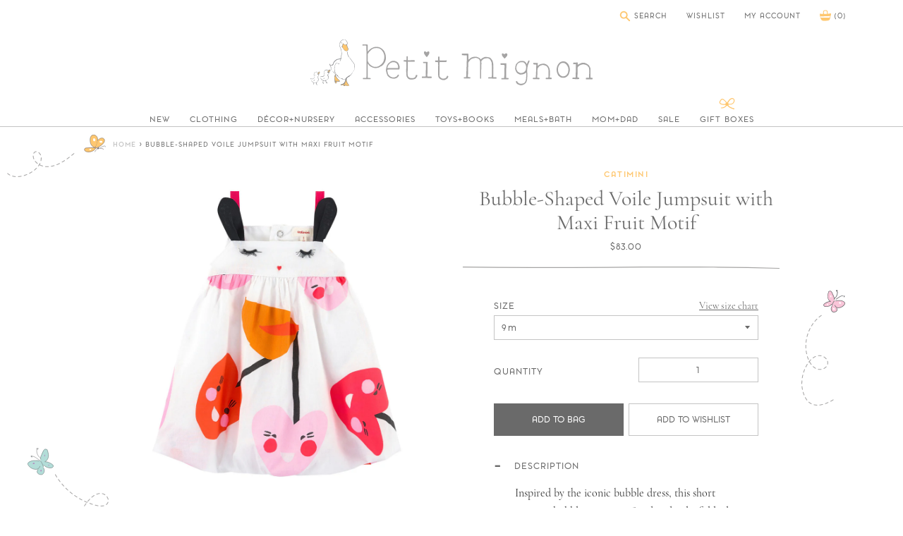

--- FILE ---
content_type: text/html; charset=utf-8
request_url: https://www.petit-mignon.com/products/bubble-shaped-voile-jumpsuit-with-maxi-fruit-motif-1
body_size: 21156
content:
<!doctype html>
<!--[if IE 9]> <html class="ie9 no-js supports-no-cookies" lang="en"> <![endif]-->
<!--[if (gt IE 9)|!(IE)]><!--> <html class="no-js supports-no-cookies" lang="en"> <!--<![endif]-->
<head>
  <meta charset="utf-8">
  <meta http-equiv="X-UA-Compatible" content="IE=edge">
  <meta name="viewport" content="width=device-width,initial-scale=1">
  <meta name="theme-color" content="#fec770">
  <meta name="google-site-verification" content="R6q-RrMGDpf-5YnflQFoMQdwo6JNPyPfU3RaWwbZts4" />
  <link rel="canonical" href="https://www.petit-mignon.com/products/bubble-shaped-voile-jumpsuit-with-maxi-fruit-motif-1">

  
    <link rel="shortcut icon" href="//www.petit-mignon.com/cdn/shop/files/favicon_152x152_4504732a-1bb1-43fd-84f9-7f4e8434260c_32x32.png?v=1613164971" type="image/png">
  

  
  <title>
    Catimini Bubble-Shaped Voile Jumpsuit with Maxi Fruit Motif
    
    
    
      &ndash; Petit Mignon
    
  </title>

  
    <meta name="description" content="Inspired by the iconic bubble dress, this short summer bubble suit is a refined and colorful little outfit for baby. Cotton voile with maxi-print and fruity allover motif. 3D ears and nose embroidered in thread on the chest yoke. Square neckline on thin plain straps, with press-studs at the back for easy dressing. Gath">
  

  

<meta property="og:site_name" content="Petit Mignon">
<meta property="og:url" content="https://www.petit-mignon.com/products/bubble-shaped-voile-jumpsuit-with-maxi-fruit-motif-1">
<meta property="og:title" content="Bubble-Shaped Voile Jumpsuit with Maxi Fruit Motif | Petit Mignon">
<meta property="og:type" content="product">
<meta property="og:description" content="Inspired by the iconic bubble dress, this short summer bubble suit is a refined and colorful little outfit for baby. Cotton voile with maxi-print and fruity allover motif. 3D ears and nose embroidered in thread on the chest yoke. Square neckline on thin plain straps, with press-studs at the back for easy dressing. Gath"><meta property="og:price:amount" content="83.00">
  <meta property="og:price:currency" content="USD"><meta property="og:image" content="http://www.petit-mignon.com/cdn/shop/products/19ecn33061_1024x1024.jpg?v=1555630236"><meta property="og:image" content="http://www.petit-mignon.com/cdn/shop/products/19ecn33061back_1024x1024.jpg?v=1555630240"><meta property="og:image" content="http://www.petit-mignon.com/cdn/shop/products/19ecn33061detail_1024x1024.jpg?v=1555630242">
<meta property="og:image:secure_url" content="https://www.petit-mignon.com/cdn/shop/products/19ecn33061_1024x1024.jpg?v=1555630236"><meta property="og:image:secure_url" content="https://www.petit-mignon.com/cdn/shop/products/19ecn33061back_1024x1024.jpg?v=1555630240"><meta property="og:image:secure_url" content="https://www.petit-mignon.com/cdn/shop/products/19ecn33061detail_1024x1024.jpg?v=1555630242">

<meta name="twitter:site" content="@">
<meta name="twitter:card" content="summary_large_image">
<meta name="twitter:title" content="Bubble-Shaped Voile Jumpsuit with Maxi Fruit Motif | Petit Mignon">
<meta name="twitter:description" content="Inspired by the iconic bubble dress, this short summer bubble suit is a refined and colorful little outfit for baby. Cotton voile with maxi-print and fruity allover motif. 3D ears and nose embroidered in thread on the chest yoke. Square neckline on thin plain straps, with press-studs at the back for easy dressing. Gath">

  <link href="//www.petit-mignon.com/cdn/shop/t/4/assets/theme.scss.css?v=29451386704723033681701745721" rel="stylesheet" type="text/css" media="all" />

  <script>
    document.documentElement.className = document.documentElement.className.replace('no-js', 'js');

    window.theme = {
      strings: {
        addToCart: "Add to Bag",
        soldOut: "Sold Out",
        unavailable: "Unavailable"
      },
      moneyFormat: "${{amount}}"
    };
  </script>

  

  <!--[if (gt IE 9)|!(IE)]><!--><script src="//www.petit-mignon.com/cdn/shop/t/4/assets/vendor.js?v=87338326673809123011505868796" defer="defer"></script><!--<![endif]-->
  <!--[if lt IE 9]><script src="//www.petit-mignon.com/cdn/shop/t/4/assets/vendor.js?v=87338326673809123011505868796"></script><![endif]-->

  
  <!--[if (gt IE 9)|!(IE)]><!--><script src="//www.petit-mignon.com/cdn/shop/t/4/assets/vendor.js?v=87338326673809123011505868796" defer="defer"></script><!--<![endif]-->
  <!--[if lt IE 9]><script src="//www.petit-mignon.com/cdn/shop/t/4/assets/vendor.js?v=87338326673809123011505868796"></script><![endif]-->
  <script src="//www.petit-mignon.com/cdn/shop/t/4/assets/vendor.js?v=87338326673809123011505868796"></script>
  

  <!--[if (gt IE 9)|!(IE)]><!--><script src="//www.petit-mignon.com/cdn/shop/t/4/assets/theme.js?v=17544144859107211471508375281" defer="defer"></script><!--<![endif]-->
  <!--[if lt IE 9]><script src="//www.petit-mignon.com/cdn/shop/t/4/assets/theme.js?v=17544144859107211471508375281"></script><![endif]-->

  <script>window.performance && window.performance.mark && window.performance.mark('shopify.content_for_header.start');</script><meta id="shopify-digital-wallet" name="shopify-digital-wallet" content="/21178183/digital_wallets/dialog">
<meta name="shopify-checkout-api-token" content="d23d98d757240303c4eb46722334b97a">
<meta id="in-context-paypal-metadata" data-shop-id="21178183" data-venmo-supported="false" data-environment="production" data-locale="en_US" data-paypal-v4="true" data-currency="USD">
<link rel="alternate" type="application/json+oembed" href="https://www.petit-mignon.com/products/bubble-shaped-voile-jumpsuit-with-maxi-fruit-motif-1.oembed">
<script async="async" src="/checkouts/internal/preloads.js?locale=en-US"></script>
<link rel="preconnect" href="https://shop.app" crossorigin="anonymous">
<script async="async" src="https://shop.app/checkouts/internal/preloads.js?locale=en-US&shop_id=21178183" crossorigin="anonymous"></script>
<script id="apple-pay-shop-capabilities" type="application/json">{"shopId":21178183,"countryCode":"US","currencyCode":"USD","merchantCapabilities":["supports3DS"],"merchantId":"gid:\/\/shopify\/Shop\/21178183","merchantName":"Petit Mignon","requiredBillingContactFields":["postalAddress","email"],"requiredShippingContactFields":["postalAddress","email"],"shippingType":"shipping","supportedNetworks":["visa","masterCard","amex","discover","elo","jcb"],"total":{"type":"pending","label":"Petit Mignon","amount":"1.00"},"shopifyPaymentsEnabled":true,"supportsSubscriptions":true}</script>
<script id="shopify-features" type="application/json">{"accessToken":"d23d98d757240303c4eb46722334b97a","betas":["rich-media-storefront-analytics"],"domain":"www.petit-mignon.com","predictiveSearch":true,"shopId":21178183,"locale":"en"}</script>
<script>var Shopify = Shopify || {};
Shopify.shop = "petit-mignon-shop.myshopify.com";
Shopify.locale = "en";
Shopify.currency = {"active":"USD","rate":"1.0"};
Shopify.country = "US";
Shopify.theme = {"name":"Petit Mignon by Aeolidia","id":195341192,"schema_name":"Slate","schema_version":"0.11.0","theme_store_id":null,"role":"main"};
Shopify.theme.handle = "null";
Shopify.theme.style = {"id":null,"handle":null};
Shopify.cdnHost = "www.petit-mignon.com/cdn";
Shopify.routes = Shopify.routes || {};
Shopify.routes.root = "/";</script>
<script type="module">!function(o){(o.Shopify=o.Shopify||{}).modules=!0}(window);</script>
<script>!function(o){function n(){var o=[];function n(){o.push(Array.prototype.slice.apply(arguments))}return n.q=o,n}var t=o.Shopify=o.Shopify||{};t.loadFeatures=n(),t.autoloadFeatures=n()}(window);</script>
<script>
  window.ShopifyPay = window.ShopifyPay || {};
  window.ShopifyPay.apiHost = "shop.app\/pay";
  window.ShopifyPay.redirectState = null;
</script>
<script id="shop-js-analytics" type="application/json">{"pageType":"product"}</script>
<script defer="defer" async type="module" src="//www.petit-mignon.com/cdn/shopifycloud/shop-js/modules/v2/client.init-shop-cart-sync_BT-GjEfc.en.esm.js"></script>
<script defer="defer" async type="module" src="//www.petit-mignon.com/cdn/shopifycloud/shop-js/modules/v2/chunk.common_D58fp_Oc.esm.js"></script>
<script defer="defer" async type="module" src="//www.petit-mignon.com/cdn/shopifycloud/shop-js/modules/v2/chunk.modal_xMitdFEc.esm.js"></script>
<script type="module">
  await import("//www.petit-mignon.com/cdn/shopifycloud/shop-js/modules/v2/client.init-shop-cart-sync_BT-GjEfc.en.esm.js");
await import("//www.petit-mignon.com/cdn/shopifycloud/shop-js/modules/v2/chunk.common_D58fp_Oc.esm.js");
await import("//www.petit-mignon.com/cdn/shopifycloud/shop-js/modules/v2/chunk.modal_xMitdFEc.esm.js");

  window.Shopify.SignInWithShop?.initShopCartSync?.({"fedCMEnabled":true,"windoidEnabled":true});

</script>
<script>
  window.Shopify = window.Shopify || {};
  if (!window.Shopify.featureAssets) window.Shopify.featureAssets = {};
  window.Shopify.featureAssets['shop-js'] = {"shop-cart-sync":["modules/v2/client.shop-cart-sync_DZOKe7Ll.en.esm.js","modules/v2/chunk.common_D58fp_Oc.esm.js","modules/v2/chunk.modal_xMitdFEc.esm.js"],"init-fed-cm":["modules/v2/client.init-fed-cm_B6oLuCjv.en.esm.js","modules/v2/chunk.common_D58fp_Oc.esm.js","modules/v2/chunk.modal_xMitdFEc.esm.js"],"shop-cash-offers":["modules/v2/client.shop-cash-offers_D2sdYoxE.en.esm.js","modules/v2/chunk.common_D58fp_Oc.esm.js","modules/v2/chunk.modal_xMitdFEc.esm.js"],"shop-login-button":["modules/v2/client.shop-login-button_QeVjl5Y3.en.esm.js","modules/v2/chunk.common_D58fp_Oc.esm.js","modules/v2/chunk.modal_xMitdFEc.esm.js"],"pay-button":["modules/v2/client.pay-button_DXTOsIq6.en.esm.js","modules/v2/chunk.common_D58fp_Oc.esm.js","modules/v2/chunk.modal_xMitdFEc.esm.js"],"shop-button":["modules/v2/client.shop-button_DQZHx9pm.en.esm.js","modules/v2/chunk.common_D58fp_Oc.esm.js","modules/v2/chunk.modal_xMitdFEc.esm.js"],"avatar":["modules/v2/client.avatar_BTnouDA3.en.esm.js"],"init-windoid":["modules/v2/client.init-windoid_CR1B-cfM.en.esm.js","modules/v2/chunk.common_D58fp_Oc.esm.js","modules/v2/chunk.modal_xMitdFEc.esm.js"],"init-shop-for-new-customer-accounts":["modules/v2/client.init-shop-for-new-customer-accounts_C_vY_xzh.en.esm.js","modules/v2/client.shop-login-button_QeVjl5Y3.en.esm.js","modules/v2/chunk.common_D58fp_Oc.esm.js","modules/v2/chunk.modal_xMitdFEc.esm.js"],"init-shop-email-lookup-coordinator":["modules/v2/client.init-shop-email-lookup-coordinator_BI7n9ZSv.en.esm.js","modules/v2/chunk.common_D58fp_Oc.esm.js","modules/v2/chunk.modal_xMitdFEc.esm.js"],"init-shop-cart-sync":["modules/v2/client.init-shop-cart-sync_BT-GjEfc.en.esm.js","modules/v2/chunk.common_D58fp_Oc.esm.js","modules/v2/chunk.modal_xMitdFEc.esm.js"],"shop-toast-manager":["modules/v2/client.shop-toast-manager_DiYdP3xc.en.esm.js","modules/v2/chunk.common_D58fp_Oc.esm.js","modules/v2/chunk.modal_xMitdFEc.esm.js"],"init-customer-accounts":["modules/v2/client.init-customer-accounts_D9ZNqS-Q.en.esm.js","modules/v2/client.shop-login-button_QeVjl5Y3.en.esm.js","modules/v2/chunk.common_D58fp_Oc.esm.js","modules/v2/chunk.modal_xMitdFEc.esm.js"],"init-customer-accounts-sign-up":["modules/v2/client.init-customer-accounts-sign-up_iGw4briv.en.esm.js","modules/v2/client.shop-login-button_QeVjl5Y3.en.esm.js","modules/v2/chunk.common_D58fp_Oc.esm.js","modules/v2/chunk.modal_xMitdFEc.esm.js"],"shop-follow-button":["modules/v2/client.shop-follow-button_CqMgW2wH.en.esm.js","modules/v2/chunk.common_D58fp_Oc.esm.js","modules/v2/chunk.modal_xMitdFEc.esm.js"],"checkout-modal":["modules/v2/client.checkout-modal_xHeaAweL.en.esm.js","modules/v2/chunk.common_D58fp_Oc.esm.js","modules/v2/chunk.modal_xMitdFEc.esm.js"],"shop-login":["modules/v2/client.shop-login_D91U-Q7h.en.esm.js","modules/v2/chunk.common_D58fp_Oc.esm.js","modules/v2/chunk.modal_xMitdFEc.esm.js"],"lead-capture":["modules/v2/client.lead-capture_BJmE1dJe.en.esm.js","modules/v2/chunk.common_D58fp_Oc.esm.js","modules/v2/chunk.modal_xMitdFEc.esm.js"],"payment-terms":["modules/v2/client.payment-terms_Ci9AEqFq.en.esm.js","modules/v2/chunk.common_D58fp_Oc.esm.js","modules/v2/chunk.modal_xMitdFEc.esm.js"]};
</script>
<script>(function() {
  var isLoaded = false;
  function asyncLoad() {
    if (isLoaded) return;
    isLoaded = true;
    var urls = ["https:\/\/chimpstatic.com\/mcjs-connected\/js\/users\/bd7b75924076e0929c17f5554\/eb120322384b0b73ae8b85c29.js?shop=petit-mignon-shop.myshopify.com","https:\/\/popup4.lifterpopup.com\/js\/modal.js?shop=petit-mignon-shop.myshopify.com","https:\/\/cdn.hextom.com\/js\/freeshippingbar.js?shop=petit-mignon-shop.myshopify.com"];
    for (var i = 0; i < urls.length; i++) {
      var s = document.createElement('script');
      s.type = 'text/javascript';
      s.async = true;
      s.src = urls[i];
      var x = document.getElementsByTagName('script')[0];
      x.parentNode.insertBefore(s, x);
    }
  };
  if(window.attachEvent) {
    window.attachEvent('onload', asyncLoad);
  } else {
    window.addEventListener('load', asyncLoad, false);
  }
})();</script>
<script id="__st">var __st={"a":21178183,"offset":-28800,"reqid":"635a7253-c931-45fb-ae16-2892217cd673-1769121564","pageurl":"www.petit-mignon.com\/products\/bubble-shaped-voile-jumpsuit-with-maxi-fruit-motif-1","u":"070df7e9351b","p":"product","rtyp":"product","rid":1681487396916};</script>
<script>window.ShopifyPaypalV4VisibilityTracking = true;</script>
<script id="captcha-bootstrap">!function(){'use strict';const t='contact',e='account',n='new_comment',o=[[t,t],['blogs',n],['comments',n],[t,'customer']],c=[[e,'customer_login'],[e,'guest_login'],[e,'recover_customer_password'],[e,'create_customer']],r=t=>t.map((([t,e])=>`form[action*='/${t}']:not([data-nocaptcha='true']) input[name='form_type'][value='${e}']`)).join(','),a=t=>()=>t?[...document.querySelectorAll(t)].map((t=>t.form)):[];function s(){const t=[...o],e=r(t);return a(e)}const i='password',u='form_key',d=['recaptcha-v3-token','g-recaptcha-response','h-captcha-response',i],f=()=>{try{return window.sessionStorage}catch{return}},m='__shopify_v',_=t=>t.elements[u];function p(t,e,n=!1){try{const o=window.sessionStorage,c=JSON.parse(o.getItem(e)),{data:r}=function(t){const{data:e,action:n}=t;return t[m]||n?{data:e,action:n}:{data:t,action:n}}(c);for(const[e,n]of Object.entries(r))t.elements[e]&&(t.elements[e].value=n);n&&o.removeItem(e)}catch(o){console.error('form repopulation failed',{error:o})}}const l='form_type',E='cptcha';function T(t){t.dataset[E]=!0}const w=window,h=w.document,L='Shopify',v='ce_forms',y='captcha';let A=!1;((t,e)=>{const n=(g='f06e6c50-85a8-45c8-87d0-21a2b65856fe',I='https://cdn.shopify.com/shopifycloud/storefront-forms-hcaptcha/ce_storefront_forms_captcha_hcaptcha.v1.5.2.iife.js',D={infoText:'Protected by hCaptcha',privacyText:'Privacy',termsText:'Terms'},(t,e,n)=>{const o=w[L][v],c=o.bindForm;if(c)return c(t,g,e,D).then(n);var r;o.q.push([[t,g,e,D],n]),r=I,A||(h.body.append(Object.assign(h.createElement('script'),{id:'captcha-provider',async:!0,src:r})),A=!0)});var g,I,D;w[L]=w[L]||{},w[L][v]=w[L][v]||{},w[L][v].q=[],w[L][y]=w[L][y]||{},w[L][y].protect=function(t,e){n(t,void 0,e),T(t)},Object.freeze(w[L][y]),function(t,e,n,w,h,L){const[v,y,A,g]=function(t,e,n){const i=e?o:[],u=t?c:[],d=[...i,...u],f=r(d),m=r(i),_=r(d.filter((([t,e])=>n.includes(e))));return[a(f),a(m),a(_),s()]}(w,h,L),I=t=>{const e=t.target;return e instanceof HTMLFormElement?e:e&&e.form},D=t=>v().includes(t);t.addEventListener('submit',(t=>{const e=I(t);if(!e)return;const n=D(e)&&!e.dataset.hcaptchaBound&&!e.dataset.recaptchaBound,o=_(e),c=g().includes(e)&&(!o||!o.value);(n||c)&&t.preventDefault(),c&&!n&&(function(t){try{if(!f())return;!function(t){const e=f();if(!e)return;const n=_(t);if(!n)return;const o=n.value;o&&e.removeItem(o)}(t);const e=Array.from(Array(32),(()=>Math.random().toString(36)[2])).join('');!function(t,e){_(t)||t.append(Object.assign(document.createElement('input'),{type:'hidden',name:u})),t.elements[u].value=e}(t,e),function(t,e){const n=f();if(!n)return;const o=[...t.querySelectorAll(`input[type='${i}']`)].map((({name:t})=>t)),c=[...d,...o],r={};for(const[a,s]of new FormData(t).entries())c.includes(a)||(r[a]=s);n.setItem(e,JSON.stringify({[m]:1,action:t.action,data:r}))}(t,e)}catch(e){console.error('failed to persist form',e)}}(e),e.submit())}));const S=(t,e)=>{t&&!t.dataset[E]&&(n(t,e.some((e=>e===t))),T(t))};for(const o of['focusin','change'])t.addEventListener(o,(t=>{const e=I(t);D(e)&&S(e,y())}));const B=e.get('form_key'),M=e.get(l),P=B&&M;t.addEventListener('DOMContentLoaded',(()=>{const t=y();if(P)for(const e of t)e.elements[l].value===M&&p(e,B);[...new Set([...A(),...v().filter((t=>'true'===t.dataset.shopifyCaptcha))])].forEach((e=>S(e,t)))}))}(h,new URLSearchParams(w.location.search),n,t,e,['guest_login'])})(!0,!0)}();</script>
<script integrity="sha256-4kQ18oKyAcykRKYeNunJcIwy7WH5gtpwJnB7kiuLZ1E=" data-source-attribution="shopify.loadfeatures" defer="defer" src="//www.petit-mignon.com/cdn/shopifycloud/storefront/assets/storefront/load_feature-a0a9edcb.js" crossorigin="anonymous"></script>
<script crossorigin="anonymous" defer="defer" src="//www.petit-mignon.com/cdn/shopifycloud/storefront/assets/shopify_pay/storefront-65b4c6d7.js?v=20250812"></script>
<script data-source-attribution="shopify.dynamic_checkout.dynamic.init">var Shopify=Shopify||{};Shopify.PaymentButton=Shopify.PaymentButton||{isStorefrontPortableWallets:!0,init:function(){window.Shopify.PaymentButton.init=function(){};var t=document.createElement("script");t.src="https://www.petit-mignon.com/cdn/shopifycloud/portable-wallets/latest/portable-wallets.en.js",t.type="module",document.head.appendChild(t)}};
</script>
<script data-source-attribution="shopify.dynamic_checkout.buyer_consent">
  function portableWalletsHideBuyerConsent(e){var t=document.getElementById("shopify-buyer-consent"),n=document.getElementById("shopify-subscription-policy-button");t&&n&&(t.classList.add("hidden"),t.setAttribute("aria-hidden","true"),n.removeEventListener("click",e))}function portableWalletsShowBuyerConsent(e){var t=document.getElementById("shopify-buyer-consent"),n=document.getElementById("shopify-subscription-policy-button");t&&n&&(t.classList.remove("hidden"),t.removeAttribute("aria-hidden"),n.addEventListener("click",e))}window.Shopify?.PaymentButton&&(window.Shopify.PaymentButton.hideBuyerConsent=portableWalletsHideBuyerConsent,window.Shopify.PaymentButton.showBuyerConsent=portableWalletsShowBuyerConsent);
</script>
<script data-source-attribution="shopify.dynamic_checkout.cart.bootstrap">document.addEventListener("DOMContentLoaded",(function(){function t(){return document.querySelector("shopify-accelerated-checkout-cart, shopify-accelerated-checkout")}if(t())Shopify.PaymentButton.init();else{new MutationObserver((function(e,n){t()&&(Shopify.PaymentButton.init(),n.disconnect())})).observe(document.body,{childList:!0,subtree:!0})}}));
</script>
<link id="shopify-accelerated-checkout-styles" rel="stylesheet" media="screen" href="https://www.petit-mignon.com/cdn/shopifycloud/portable-wallets/latest/accelerated-checkout-backwards-compat.css" crossorigin="anonymous">
<style id="shopify-accelerated-checkout-cart">
        #shopify-buyer-consent {
  margin-top: 1em;
  display: inline-block;
  width: 100%;
}

#shopify-buyer-consent.hidden {
  display: none;
}

#shopify-subscription-policy-button {
  background: none;
  border: none;
  padding: 0;
  text-decoration: underline;
  font-size: inherit;
  cursor: pointer;
}

#shopify-subscription-policy-button::before {
  box-shadow: none;
}

      </style>

<script>window.performance && window.performance.mark && window.performance.mark('shopify.content_for_header.end');</script>
<link href="https://monorail-edge.shopifysvc.com" rel="dns-prefetch">
<script>(function(){if ("sendBeacon" in navigator && "performance" in window) {try {var session_token_from_headers = performance.getEntriesByType('navigation')[0].serverTiming.find(x => x.name == '_s').description;} catch {var session_token_from_headers = undefined;}var session_cookie_matches = document.cookie.match(/_shopify_s=([^;]*)/);var session_token_from_cookie = session_cookie_matches && session_cookie_matches.length === 2 ? session_cookie_matches[1] : "";var session_token = session_token_from_headers || session_token_from_cookie || "";function handle_abandonment_event(e) {var entries = performance.getEntries().filter(function(entry) {return /monorail-edge.shopifysvc.com/.test(entry.name);});if (!window.abandonment_tracked && entries.length === 0) {window.abandonment_tracked = true;var currentMs = Date.now();var navigation_start = performance.timing.navigationStart;var payload = {shop_id: 21178183,url: window.location.href,navigation_start,duration: currentMs - navigation_start,session_token,page_type: "product"};window.navigator.sendBeacon("https://monorail-edge.shopifysvc.com/v1/produce", JSON.stringify({schema_id: "online_store_buyer_site_abandonment/1.1",payload: payload,metadata: {event_created_at_ms: currentMs,event_sent_at_ms: currentMs}}));}}window.addEventListener('pagehide', handle_abandonment_event);}}());</script>
<script id="web-pixels-manager-setup">(function e(e,d,r,n,o){if(void 0===o&&(o={}),!Boolean(null===(a=null===(i=window.Shopify)||void 0===i?void 0:i.analytics)||void 0===a?void 0:a.replayQueue)){var i,a;window.Shopify=window.Shopify||{};var t=window.Shopify;t.analytics=t.analytics||{};var s=t.analytics;s.replayQueue=[],s.publish=function(e,d,r){return s.replayQueue.push([e,d,r]),!0};try{self.performance.mark("wpm:start")}catch(e){}var l=function(){var e={modern:/Edge?\/(1{2}[4-9]|1[2-9]\d|[2-9]\d{2}|\d{4,})\.\d+(\.\d+|)|Firefox\/(1{2}[4-9]|1[2-9]\d|[2-9]\d{2}|\d{4,})\.\d+(\.\d+|)|Chrom(ium|e)\/(9{2}|\d{3,})\.\d+(\.\d+|)|(Maci|X1{2}).+ Version\/(15\.\d+|(1[6-9]|[2-9]\d|\d{3,})\.\d+)([,.]\d+|)( \(\w+\)|)( Mobile\/\w+|) Safari\/|Chrome.+OPR\/(9{2}|\d{3,})\.\d+\.\d+|(CPU[ +]OS|iPhone[ +]OS|CPU[ +]iPhone|CPU IPhone OS|CPU iPad OS)[ +]+(15[._]\d+|(1[6-9]|[2-9]\d|\d{3,})[._]\d+)([._]\d+|)|Android:?[ /-](13[3-9]|1[4-9]\d|[2-9]\d{2}|\d{4,})(\.\d+|)(\.\d+|)|Android.+Firefox\/(13[5-9]|1[4-9]\d|[2-9]\d{2}|\d{4,})\.\d+(\.\d+|)|Android.+Chrom(ium|e)\/(13[3-9]|1[4-9]\d|[2-9]\d{2}|\d{4,})\.\d+(\.\d+|)|SamsungBrowser\/([2-9]\d|\d{3,})\.\d+/,legacy:/Edge?\/(1[6-9]|[2-9]\d|\d{3,})\.\d+(\.\d+|)|Firefox\/(5[4-9]|[6-9]\d|\d{3,})\.\d+(\.\d+|)|Chrom(ium|e)\/(5[1-9]|[6-9]\d|\d{3,})\.\d+(\.\d+|)([\d.]+$|.*Safari\/(?![\d.]+ Edge\/[\d.]+$))|(Maci|X1{2}).+ Version\/(10\.\d+|(1[1-9]|[2-9]\d|\d{3,})\.\d+)([,.]\d+|)( \(\w+\)|)( Mobile\/\w+|) Safari\/|Chrome.+OPR\/(3[89]|[4-9]\d|\d{3,})\.\d+\.\d+|(CPU[ +]OS|iPhone[ +]OS|CPU[ +]iPhone|CPU IPhone OS|CPU iPad OS)[ +]+(10[._]\d+|(1[1-9]|[2-9]\d|\d{3,})[._]\d+)([._]\d+|)|Android:?[ /-](13[3-9]|1[4-9]\d|[2-9]\d{2}|\d{4,})(\.\d+|)(\.\d+|)|Mobile Safari.+OPR\/([89]\d|\d{3,})\.\d+\.\d+|Android.+Firefox\/(13[5-9]|1[4-9]\d|[2-9]\d{2}|\d{4,})\.\d+(\.\d+|)|Android.+Chrom(ium|e)\/(13[3-9]|1[4-9]\d|[2-9]\d{2}|\d{4,})\.\d+(\.\d+|)|Android.+(UC? ?Browser|UCWEB|U3)[ /]?(15\.([5-9]|\d{2,})|(1[6-9]|[2-9]\d|\d{3,})\.\d+)\.\d+|SamsungBrowser\/(5\.\d+|([6-9]|\d{2,})\.\d+)|Android.+MQ{2}Browser\/(14(\.(9|\d{2,})|)|(1[5-9]|[2-9]\d|\d{3,})(\.\d+|))(\.\d+|)|K[Aa][Ii]OS\/(3\.\d+|([4-9]|\d{2,})\.\d+)(\.\d+|)/},d=e.modern,r=e.legacy,n=navigator.userAgent;return n.match(d)?"modern":n.match(r)?"legacy":"unknown"}(),u="modern"===l?"modern":"legacy",c=(null!=n?n:{modern:"",legacy:""})[u],f=function(e){return[e.baseUrl,"/wpm","/b",e.hashVersion,"modern"===e.buildTarget?"m":"l",".js"].join("")}({baseUrl:d,hashVersion:r,buildTarget:u}),m=function(e){var d=e.version,r=e.bundleTarget,n=e.surface,o=e.pageUrl,i=e.monorailEndpoint;return{emit:function(e){var a=e.status,t=e.errorMsg,s=(new Date).getTime(),l=JSON.stringify({metadata:{event_sent_at_ms:s},events:[{schema_id:"web_pixels_manager_load/3.1",payload:{version:d,bundle_target:r,page_url:o,status:a,surface:n,error_msg:t},metadata:{event_created_at_ms:s}}]});if(!i)return console&&console.warn&&console.warn("[Web Pixels Manager] No Monorail endpoint provided, skipping logging."),!1;try{return self.navigator.sendBeacon.bind(self.navigator)(i,l)}catch(e){}var u=new XMLHttpRequest;try{return u.open("POST",i,!0),u.setRequestHeader("Content-Type","text/plain"),u.send(l),!0}catch(e){return console&&console.warn&&console.warn("[Web Pixels Manager] Got an unhandled error while logging to Monorail."),!1}}}}({version:r,bundleTarget:l,surface:e.surface,pageUrl:self.location.href,monorailEndpoint:e.monorailEndpoint});try{o.browserTarget=l,function(e){var d=e.src,r=e.async,n=void 0===r||r,o=e.onload,i=e.onerror,a=e.sri,t=e.scriptDataAttributes,s=void 0===t?{}:t,l=document.createElement("script"),u=document.querySelector("head"),c=document.querySelector("body");if(l.async=n,l.src=d,a&&(l.integrity=a,l.crossOrigin="anonymous"),s)for(var f in s)if(Object.prototype.hasOwnProperty.call(s,f))try{l.dataset[f]=s[f]}catch(e){}if(o&&l.addEventListener("load",o),i&&l.addEventListener("error",i),u)u.appendChild(l);else{if(!c)throw new Error("Did not find a head or body element to append the script");c.appendChild(l)}}({src:f,async:!0,onload:function(){if(!function(){var e,d;return Boolean(null===(d=null===(e=window.Shopify)||void 0===e?void 0:e.analytics)||void 0===d?void 0:d.initialized)}()){var d=window.webPixelsManager.init(e)||void 0;if(d){var r=window.Shopify.analytics;r.replayQueue.forEach((function(e){var r=e[0],n=e[1],o=e[2];d.publishCustomEvent(r,n,o)})),r.replayQueue=[],r.publish=d.publishCustomEvent,r.visitor=d.visitor,r.initialized=!0}}},onerror:function(){return m.emit({status:"failed",errorMsg:"".concat(f," has failed to load")})},sri:function(e){var d=/^sha384-[A-Za-z0-9+/=]+$/;return"string"==typeof e&&d.test(e)}(c)?c:"",scriptDataAttributes:o}),m.emit({status:"loading"})}catch(e){m.emit({status:"failed",errorMsg:(null==e?void 0:e.message)||"Unknown error"})}}})({shopId: 21178183,storefrontBaseUrl: "https://www.petit-mignon.com",extensionsBaseUrl: "https://extensions.shopifycdn.com/cdn/shopifycloud/web-pixels-manager",monorailEndpoint: "https://monorail-edge.shopifysvc.com/unstable/produce_batch",surface: "storefront-renderer",enabledBetaFlags: ["2dca8a86"],webPixelsConfigList: [{"id":"61440252","eventPayloadVersion":"v1","runtimeContext":"LAX","scriptVersion":"1","type":"CUSTOM","privacyPurposes":["MARKETING"],"name":"Meta pixel (migrated)"},{"id":"79364348","eventPayloadVersion":"v1","runtimeContext":"LAX","scriptVersion":"1","type":"CUSTOM","privacyPurposes":["ANALYTICS"],"name":"Google Analytics tag (migrated)"},{"id":"shopify-app-pixel","configuration":"{}","eventPayloadVersion":"v1","runtimeContext":"STRICT","scriptVersion":"0450","apiClientId":"shopify-pixel","type":"APP","privacyPurposes":["ANALYTICS","MARKETING"]},{"id":"shopify-custom-pixel","eventPayloadVersion":"v1","runtimeContext":"LAX","scriptVersion":"0450","apiClientId":"shopify-pixel","type":"CUSTOM","privacyPurposes":["ANALYTICS","MARKETING"]}],isMerchantRequest: false,initData: {"shop":{"name":"Petit Mignon","paymentSettings":{"currencyCode":"USD"},"myshopifyDomain":"petit-mignon-shop.myshopify.com","countryCode":"US","storefrontUrl":"https:\/\/www.petit-mignon.com"},"customer":null,"cart":null,"checkout":null,"productVariants":[{"price":{"amount":83.0,"currencyCode":"USD"},"product":{"title":"Bubble-Shaped Voile Jumpsuit with Maxi Fruit Motif","vendor":"Catimini","id":"1681487396916","untranslatedTitle":"Bubble-Shaped Voile Jumpsuit with Maxi Fruit Motif","url":"\/products\/bubble-shaped-voile-jumpsuit-with-maxi-fruit-motif-1","type":"Dress"},"id":"14840340545588","image":{"src":"\/\/www.petit-mignon.com\/cdn\/shop\/products\/19ecn33061.jpg?v=1555630236"},"sku":"CN33061-01","title":"3m","untranslatedTitle":"3m"},{"price":{"amount":83.0,"currencyCode":"USD"},"product":{"title":"Bubble-Shaped Voile Jumpsuit with Maxi Fruit Motif","vendor":"Catimini","id":"1681487396916","untranslatedTitle":"Bubble-Shaped Voile Jumpsuit with Maxi Fruit Motif","url":"\/products\/bubble-shaped-voile-jumpsuit-with-maxi-fruit-motif-1","type":"Dress"},"id":"14840340578356","image":{"src":"\/\/www.petit-mignon.com\/cdn\/shop\/products\/19ecn33061.jpg?v=1555630236"},"sku":"CN33061-01","title":"6m","untranslatedTitle":"6m"},{"price":{"amount":83.0,"currencyCode":"USD"},"product":{"title":"Bubble-Shaped Voile Jumpsuit with Maxi Fruit Motif","vendor":"Catimini","id":"1681487396916","untranslatedTitle":"Bubble-Shaped Voile Jumpsuit with Maxi Fruit Motif","url":"\/products\/bubble-shaped-voile-jumpsuit-with-maxi-fruit-motif-1","type":"Dress"},"id":"14840340611124","image":{"src":"\/\/www.petit-mignon.com\/cdn\/shop\/products\/19ecn33061.jpg?v=1555630236"},"sku":"CN33061-01","title":"9m","untranslatedTitle":"9m"},{"price":{"amount":83.0,"currencyCode":"USD"},"product":{"title":"Bubble-Shaped Voile Jumpsuit with Maxi Fruit Motif","vendor":"Catimini","id":"1681487396916","untranslatedTitle":"Bubble-Shaped Voile Jumpsuit with Maxi Fruit Motif","url":"\/products\/bubble-shaped-voile-jumpsuit-with-maxi-fruit-motif-1","type":"Dress"},"id":"14840340643892","image":{"src":"\/\/www.petit-mignon.com\/cdn\/shop\/products\/19ecn33061.jpg?v=1555630236"},"sku":"CN33061-01","title":"12m","untranslatedTitle":"12m"}],"purchasingCompany":null},},"https://www.petit-mignon.com/cdn","fcfee988w5aeb613cpc8e4bc33m6693e112",{"modern":"","legacy":""},{"shopId":"21178183","storefrontBaseUrl":"https:\/\/www.petit-mignon.com","extensionBaseUrl":"https:\/\/extensions.shopifycdn.com\/cdn\/shopifycloud\/web-pixels-manager","surface":"storefront-renderer","enabledBetaFlags":"[\"2dca8a86\"]","isMerchantRequest":"false","hashVersion":"fcfee988w5aeb613cpc8e4bc33m6693e112","publish":"custom","events":"[[\"page_viewed\",{}],[\"product_viewed\",{\"productVariant\":{\"price\":{\"amount\":83.0,\"currencyCode\":\"USD\"},\"product\":{\"title\":\"Bubble-Shaped Voile Jumpsuit with Maxi Fruit Motif\",\"vendor\":\"Catimini\",\"id\":\"1681487396916\",\"untranslatedTitle\":\"Bubble-Shaped Voile Jumpsuit with Maxi Fruit Motif\",\"url\":\"\/products\/bubble-shaped-voile-jumpsuit-with-maxi-fruit-motif-1\",\"type\":\"Dress\"},\"id\":\"14840340611124\",\"image\":{\"src\":\"\/\/www.petit-mignon.com\/cdn\/shop\/products\/19ecn33061.jpg?v=1555630236\"},\"sku\":\"CN33061-01\",\"title\":\"9m\",\"untranslatedTitle\":\"9m\"}}]]"});</script><script>
  window.ShopifyAnalytics = window.ShopifyAnalytics || {};
  window.ShopifyAnalytics.meta = window.ShopifyAnalytics.meta || {};
  window.ShopifyAnalytics.meta.currency = 'USD';
  var meta = {"product":{"id":1681487396916,"gid":"gid:\/\/shopify\/Product\/1681487396916","vendor":"Catimini","type":"Dress","handle":"bubble-shaped-voile-jumpsuit-with-maxi-fruit-motif-1","variants":[{"id":14840340545588,"price":8300,"name":"Bubble-Shaped Voile Jumpsuit with Maxi Fruit Motif - 3m","public_title":"3m","sku":"CN33061-01"},{"id":14840340578356,"price":8300,"name":"Bubble-Shaped Voile Jumpsuit with Maxi Fruit Motif - 6m","public_title":"6m","sku":"CN33061-01"},{"id":14840340611124,"price":8300,"name":"Bubble-Shaped Voile Jumpsuit with Maxi Fruit Motif - 9m","public_title":"9m","sku":"CN33061-01"},{"id":14840340643892,"price":8300,"name":"Bubble-Shaped Voile Jumpsuit with Maxi Fruit Motif - 12m","public_title":"12m","sku":"CN33061-01"}],"remote":false},"page":{"pageType":"product","resourceType":"product","resourceId":1681487396916,"requestId":"635a7253-c931-45fb-ae16-2892217cd673-1769121564"}};
  for (var attr in meta) {
    window.ShopifyAnalytics.meta[attr] = meta[attr];
  }
</script>
<script class="analytics">
  (function () {
    var customDocumentWrite = function(content) {
      var jquery = null;

      if (window.jQuery) {
        jquery = window.jQuery;
      } else if (window.Checkout && window.Checkout.$) {
        jquery = window.Checkout.$;
      }

      if (jquery) {
        jquery('body').append(content);
      }
    };

    var hasLoggedConversion = function(token) {
      if (token) {
        return document.cookie.indexOf('loggedConversion=' + token) !== -1;
      }
      return false;
    }

    var setCookieIfConversion = function(token) {
      if (token) {
        var twoMonthsFromNow = new Date(Date.now());
        twoMonthsFromNow.setMonth(twoMonthsFromNow.getMonth() + 2);

        document.cookie = 'loggedConversion=' + token + '; expires=' + twoMonthsFromNow;
      }
    }

    var trekkie = window.ShopifyAnalytics.lib = window.trekkie = window.trekkie || [];
    if (trekkie.integrations) {
      return;
    }
    trekkie.methods = [
      'identify',
      'page',
      'ready',
      'track',
      'trackForm',
      'trackLink'
    ];
    trekkie.factory = function(method) {
      return function() {
        var args = Array.prototype.slice.call(arguments);
        args.unshift(method);
        trekkie.push(args);
        return trekkie;
      };
    };
    for (var i = 0; i < trekkie.methods.length; i++) {
      var key = trekkie.methods[i];
      trekkie[key] = trekkie.factory(key);
    }
    trekkie.load = function(config) {
      trekkie.config = config || {};
      trekkie.config.initialDocumentCookie = document.cookie;
      var first = document.getElementsByTagName('script')[0];
      var script = document.createElement('script');
      script.type = 'text/javascript';
      script.onerror = function(e) {
        var scriptFallback = document.createElement('script');
        scriptFallback.type = 'text/javascript';
        scriptFallback.onerror = function(error) {
                var Monorail = {
      produce: function produce(monorailDomain, schemaId, payload) {
        var currentMs = new Date().getTime();
        var event = {
          schema_id: schemaId,
          payload: payload,
          metadata: {
            event_created_at_ms: currentMs,
            event_sent_at_ms: currentMs
          }
        };
        return Monorail.sendRequest("https://" + monorailDomain + "/v1/produce", JSON.stringify(event));
      },
      sendRequest: function sendRequest(endpointUrl, payload) {
        // Try the sendBeacon API
        if (window && window.navigator && typeof window.navigator.sendBeacon === 'function' && typeof window.Blob === 'function' && !Monorail.isIos12()) {
          var blobData = new window.Blob([payload], {
            type: 'text/plain'
          });

          if (window.navigator.sendBeacon(endpointUrl, blobData)) {
            return true;
          } // sendBeacon was not successful

        } // XHR beacon

        var xhr = new XMLHttpRequest();

        try {
          xhr.open('POST', endpointUrl);
          xhr.setRequestHeader('Content-Type', 'text/plain');
          xhr.send(payload);
        } catch (e) {
          console.log(e);
        }

        return false;
      },
      isIos12: function isIos12() {
        return window.navigator.userAgent.lastIndexOf('iPhone; CPU iPhone OS 12_') !== -1 || window.navigator.userAgent.lastIndexOf('iPad; CPU OS 12_') !== -1;
      }
    };
    Monorail.produce('monorail-edge.shopifysvc.com',
      'trekkie_storefront_load_errors/1.1',
      {shop_id: 21178183,
      theme_id: 195341192,
      app_name: "storefront",
      context_url: window.location.href,
      source_url: "//www.petit-mignon.com/cdn/s/trekkie.storefront.8d95595f799fbf7e1d32231b9a28fd43b70c67d3.min.js"});

        };
        scriptFallback.async = true;
        scriptFallback.src = '//www.petit-mignon.com/cdn/s/trekkie.storefront.8d95595f799fbf7e1d32231b9a28fd43b70c67d3.min.js';
        first.parentNode.insertBefore(scriptFallback, first);
      };
      script.async = true;
      script.src = '//www.petit-mignon.com/cdn/s/trekkie.storefront.8d95595f799fbf7e1d32231b9a28fd43b70c67d3.min.js';
      first.parentNode.insertBefore(script, first);
    };
    trekkie.load(
      {"Trekkie":{"appName":"storefront","development":false,"defaultAttributes":{"shopId":21178183,"isMerchantRequest":null,"themeId":195341192,"themeCityHash":"13359504284216435750","contentLanguage":"en","currency":"USD","eventMetadataId":"b6cb96dd-3e71-4479-a1b3-90e8ad699823"},"isServerSideCookieWritingEnabled":true,"monorailRegion":"shop_domain","enabledBetaFlags":["65f19447"]},"Session Attribution":{},"S2S":{"facebookCapiEnabled":false,"source":"trekkie-storefront-renderer","apiClientId":580111}}
    );

    var loaded = false;
    trekkie.ready(function() {
      if (loaded) return;
      loaded = true;

      window.ShopifyAnalytics.lib = window.trekkie;

      var originalDocumentWrite = document.write;
      document.write = customDocumentWrite;
      try { window.ShopifyAnalytics.merchantGoogleAnalytics.call(this); } catch(error) {};
      document.write = originalDocumentWrite;

      window.ShopifyAnalytics.lib.page(null,{"pageType":"product","resourceType":"product","resourceId":1681487396916,"requestId":"635a7253-c931-45fb-ae16-2892217cd673-1769121564","shopifyEmitted":true});

      var match = window.location.pathname.match(/checkouts\/(.+)\/(thank_you|post_purchase)/)
      var token = match? match[1]: undefined;
      if (!hasLoggedConversion(token)) {
        setCookieIfConversion(token);
        window.ShopifyAnalytics.lib.track("Viewed Product",{"currency":"USD","variantId":14840340545588,"productId":1681487396916,"productGid":"gid:\/\/shopify\/Product\/1681487396916","name":"Bubble-Shaped Voile Jumpsuit with Maxi Fruit Motif - 3m","price":"83.00","sku":"CN33061-01","brand":"Catimini","variant":"3m","category":"Dress","nonInteraction":true,"remote":false},undefined,undefined,{"shopifyEmitted":true});
      window.ShopifyAnalytics.lib.track("monorail:\/\/trekkie_storefront_viewed_product\/1.1",{"currency":"USD","variantId":14840340545588,"productId":1681487396916,"productGid":"gid:\/\/shopify\/Product\/1681487396916","name":"Bubble-Shaped Voile Jumpsuit with Maxi Fruit Motif - 3m","price":"83.00","sku":"CN33061-01","brand":"Catimini","variant":"3m","category":"Dress","nonInteraction":true,"remote":false,"referer":"https:\/\/www.petit-mignon.com\/products\/bubble-shaped-voile-jumpsuit-with-maxi-fruit-motif-1"});
      }
    });


        var eventsListenerScript = document.createElement('script');
        eventsListenerScript.async = true;
        eventsListenerScript.src = "//www.petit-mignon.com/cdn/shopifycloud/storefront/assets/shop_events_listener-3da45d37.js";
        document.getElementsByTagName('head')[0].appendChild(eventsListenerScript);

})();</script>
  <script>
  if (!window.ga || (window.ga && typeof window.ga !== 'function')) {
    window.ga = function ga() {
      (window.ga.q = window.ga.q || []).push(arguments);
      if (window.Shopify && window.Shopify.analytics && typeof window.Shopify.analytics.publish === 'function') {
        window.Shopify.analytics.publish("ga_stub_called", {}, {sendTo: "google_osp_migration"});
      }
      console.error("Shopify's Google Analytics stub called with:", Array.from(arguments), "\nSee https://help.shopify.com/manual/promoting-marketing/pixels/pixel-migration#google for more information.");
    };
    if (window.Shopify && window.Shopify.analytics && typeof window.Shopify.analytics.publish === 'function') {
      window.Shopify.analytics.publish("ga_stub_initialized", {}, {sendTo: "google_osp_migration"});
    }
  }
</script>
<script
  defer
  src="https://www.petit-mignon.com/cdn/shopifycloud/perf-kit/shopify-perf-kit-3.0.4.min.js"
  data-application="storefront-renderer"
  data-shop-id="21178183"
  data-render-region="gcp-us-central1"
  data-page-type="product"
  data-theme-instance-id="195341192"
  data-theme-name="Slate"
  data-theme-version="0.11.0"
  data-monorail-region="shop_domain"
  data-resource-timing-sampling-rate="10"
  data-shs="true"
  data-shs-beacon="true"
  data-shs-export-with-fetch="true"
  data-shs-logs-sample-rate="1"
  data-shs-beacon-endpoint="https://www.petit-mignon.com/api/collect"
></script>
</head>

<body id="catimini-bubble-shaped-voile-jumpsuit-with-maxi-fruit-motif" class="template-product">

  <a class="in-page-link visually-hidden skip-link" href="#MainContent">Skip to content</a>

  <div id="shopify-section-header" class="shopify-section"><style>
  
    .site-header__logo-image {
      width: 100%;
      max-width: 400px;
    }
  
</style>
<div data-section-id="header" data-section-type="header-section">
  <div class="header_top">
    <div class="grid">
      <div class="grid__item medium-up--one-half header_top_left">
         <!--free u.s. shipping on orders over $100-->
         <div id="fsb_placeholder"></div>
      </div>
      <div class="grid__item medium-up--one-half small--hide header_top_right">
        <a href="/search" class="search_link"><svg aria-hidden="true" focusable="false" role="presentation" class="icon icon-search" viewBox="0 0 20 20"><path fill="#444" d="M18.64 17.02l-5.31-5.31c.81-1.08 1.26-2.43 1.26-3.87C14.5 4.06 11.44 1 7.75 1S1 4.06 1 7.75s3.06 6.75 6.75 6.75c1.44 0 2.79-.45 3.87-1.26l5.31 5.31c.45.45 1.26.54 1.71.09.45-.36.45-1.17 0-1.62zM3.25 7.75c0-2.52 1.98-4.5 4.5-4.5s4.5 1.98 4.5 4.5-1.98 4.5-4.5 4.5-4.5-1.98-4.5-4.5z"/></svg> search</a> <a href="/apps/giftregistry/wishlist">wishlist</a> <a href="/account">my account</a> <a href="/cart" class="header_cart_link"><svg aria-hidden="true" focusable="false" role="presentation" class="icon icon-shoppingbag" viewBox="0 0 76.9 72.4"><style>.st0{fill:#fec770}</style><path class="st0" d="M76.7 25.5c.8-1.6-.6-4.3-3-3.8-5.6 1-11.1 2.2-16.7 3l-2.2.1c-.5-6.2 0-14.3-2.9-19.9-2.7-5.3-9-5.1-14.2-4.8-4.7.3-11.3.8-13.6 5.8-1.1 2.4-.9 5.1-.9 7.7 0 4.1.1 8.2.1 12.2-7-.4-13.9-.9-20.9-1.6-2.7-.3-3.1 3.3-1.2 4.5-.2.3-.4.6-.5 1C-.5 35.4 2.6 42.2 4 47.6c1.4 5.4 2.5 11.2 5.5 16 6.9 11.4 20.6 8.6 31.9 8.2 9.7-.4 23 .1 27.4-10.7 2-4.9 2.4-10.9 3.8-16.1 1.5-5.9 3.3-11.9 4.3-17.9.1-.6 0-1.1-.2-1.6zm-47-18.7c1.8-1.3 5.2-1.4 7.2-1.6 5.2-.4 10.5-.8 11.5 5.5.8 4.7 1 9.5 1.5 14.2l-21.6.8c0-4.1-.1-8.1-.1-12.2-.1-2.2-.6-5.2 1.5-6.7zm38.7 41.6c-3.2 2.4-7 2.2-10.9 2.2-5.3 0-10.5.1-15.8.1L9.1 51c-2.5 0-3.1-2.9-1.9-4.3h-.1c-3.3-.1-3.3-5.1 0-5 20.2.4 40.4-.2 60.6-1.6 2.7-.2 3.1 3.3 1.3 4.6.7 1 .8 2.7-.6 3.7z"/></svg> (<span data-cart-count>0</span>)</a>
      </div>
    </div>
  </div>
  <header role="banner" class="site_header page-width">
    <div class="grid">

      <div class="grid__item medium-up--hide small--one-fifth hamburger">
      <svg aria-hidden="true" focusable="false" role="presentation" class="icon icon-hamburger" viewBox="0 0 20 20"><path fill="#444" d="M17.543 6.2H2.1a1.032 1.032 0 0 1-1.029-1.029c0-.566.463-1.029 1.029-1.029h15.443c.566 0 1.029.463 1.029 1.029 0 .566-.463 1.029-1.029 1.029zm0 4.829H2.1A1.032 1.032 0 0 1 1.071 10c0-.566.463-1.029 1.029-1.029h15.443c.566 0 1.029.463 1.029 1.029 0 .566-.463 1.029-1.029 1.029zm0 4.828H2.1a1.032 1.032 0 0 1-1.029-1.029c0-.566.463-1.029 1.029-1.029h15.443c.566 0 1.029.463 1.029 1.029 0 .566-.463 1.029-1.029 1.029z"/></svg>
      </div>
      
      <div class="grid__item medium-up--one-whole small--three-fifths">
      
        <div class="h1" itemscope itemtype="http://schema.org/Organization">
      
          <a href="/" itemprop="url" class="site-logo site-header__logo-image">
            
            <img src="//www.petit-mignon.com/cdn/shop/t/4/assets/logo.svg?v=49818710635441121331505429340"
                   alt="Petit Mignon"
                   itemprop="logo">
          </a>
      
        </div>
      
      </div>

      <div class="grid__item medium-up--hide small--one-fifth carticon">
        <a href="/cart">
          <svg aria-hidden="true" focusable="false" role="presentation" class="icon icon-shoppingbag" viewBox="0 0 76.9 72.4"><style>.st0{fill:#fec770}</style><path class="st0" d="M76.7 25.5c.8-1.6-.6-4.3-3-3.8-5.6 1-11.1 2.2-16.7 3l-2.2.1c-.5-6.2 0-14.3-2.9-19.9-2.7-5.3-9-5.1-14.2-4.8-4.7.3-11.3.8-13.6 5.8-1.1 2.4-.9 5.1-.9 7.7 0 4.1.1 8.2.1 12.2-7-.4-13.9-.9-20.9-1.6-2.7-.3-3.1 3.3-1.2 4.5-.2.3-.4.6-.5 1C-.5 35.4 2.6 42.2 4 47.6c1.4 5.4 2.5 11.2 5.5 16 6.9 11.4 20.6 8.6 31.9 8.2 9.7-.4 23 .1 27.4-10.7 2-4.9 2.4-10.9 3.8-16.1 1.5-5.9 3.3-11.9 4.3-17.9.1-.6 0-1.1-.2-1.6zm-47-18.7c1.8-1.3 5.2-1.4 7.2-1.6 5.2-.4 10.5-.8 11.5 5.5.8 4.7 1 9.5 1.5 14.2l-21.6.8c0-4.1-.1-8.1-.1-12.2-.1-2.2-.6-5.2 1.5-6.7zm38.7 41.6c-3.2 2.4-7 2.2-10.9 2.2-5.3 0-10.5.1-15.8.1L9.1 51c-2.5 0-3.1-2.9-1.9-4.3h-.1c-3.3-.1-3.3-5.1 0-5 20.2.4 40.4-.2 60.6-1.6 2.7-.2 3.1 3.3 1.3 4.6.7 1 .8 2.7-.6 3.7z"/></svg>
        </a>
      </div>

    </div>

    <div class="mobile_nav">
      <div class="mobile_nav_content">
        <div class="grid">
          <div class="main_menu grid__item">
            <ul class="no-bullets">
              <li class="mobile_menu_item link_active"><a href="/search" class="site-nav__link">Search</a></li>
              

                <li >
                  <a href="/collections/new" class="site-nav__link">New</a>
                </li>
              
              

                <li class="mobile_menu_item mobile_menu--has-submenu">
                  <a href="/collections/clothing" class="site-nav__link">
                    Clothing<span class="mobile_menu_button"><svg aria-hidden="true" focusable="false" role="presentation" class="icon icon-angle-down" viewBox="0 0 1792 1792"><path d="M1395 736q0 13-10 23l-466 466q-10 10-23 10t-23-10L407 759q-10-10-10-23t10-23l50-50q10-10 23-10t23 10l393 393 393-393q10-10 23-10t23 10l50 50q10 10 10 23z"/></svg></span>
                  </a>
                  <ul class="site-nav__submenu">
                    
                      <li >
                        <a href="/collections/clothing" class="site-nav__link">Shop All</a>
                      </li>
                    
                      <li >
                        <a href="/collections/baby-girls" class="site-nav__link">Baby Girls(0-36m)</a>
                      </li>
                    
                      <li >
                        <a href="/collections/baby-boys" class="site-nav__link">Baby Boys(0-36m)</a>
                      </li>
                    
                      <li >
                        <a href="/collections/girls" class="site-nav__link">Girls(3-8Y)</a>
                      </li>
                    
                      <li >
                        <a href="/collections/boys" class="site-nav__link">Boys(3-8Y)</a>
                      </li>
                    
                  </ul>
                </li>
              
              

                <li class="mobile_menu_item mobile_menu--has-submenu">
                  <a href="/collections/nursery-decor" class="site-nav__link">
                    Décor+Nursery<span class="mobile_menu_button"><svg aria-hidden="true" focusable="false" role="presentation" class="icon icon-angle-down" viewBox="0 0 1792 1792"><path d="M1395 736q0 13-10 23l-466 466q-10 10-23 10t-23-10L407 759q-10-10-10-23t10-23l50-50q10-10 23-10t23 10l393 393 393-393q10-10 23-10t23 10l50 50q10 10 10 23z"/></svg></span>
                  </a>
                  <ul class="site-nav__submenu">
                    
                      <li >
                        <a href="/collections/nursery-decor" class="site-nav__link">Shop All</a>
                      </li>
                    
                      <li >
                        <a href="/collections/blankets" class="site-nav__link">Blankets</a>
                      </li>
                    
                      <li >
                        <a href="/collections/mobiles" class="site-nav__link">Mobile</a>
                      </li>
                    
                      <li >
                        <a href="/collections/nursery-decor" class="site-nav__link">Nursery</a>
                      </li>
                    
                      <li >
                        <a href="/collections/swaddles" class="site-nav__link">Swaddles</a>
                      </li>
                    
                      <li >
                        <a href="/collections/wall-decor" class="site-nav__link">Wall Décor</a>
                      </li>
                    
                      <li >
                        <a href="/collections/decor" class="site-nav__link">Other Décor</a>
                      </li>
                    
                  </ul>
                </li>
              
              

                <li class="mobile_menu_item mobile_menu--has-submenu">
                  <a href="/collections/accessories" class="site-nav__link">
                    Accessories<span class="mobile_menu_button"><svg aria-hidden="true" focusable="false" role="presentation" class="icon icon-angle-down" viewBox="0 0 1792 1792"><path d="M1395 736q0 13-10 23l-466 466q-10 10-23 10t-23-10L407 759q-10-10-10-23t10-23l50-50q10-10 23-10t23 10l393 393 393-393q10-10 23-10t23 10l50 50q10 10 10 23z"/></svg></span>
                  </a>
                  <ul class="site-nav__submenu">
                    
                      <li >
                        <a href="/collections/accessories" class="site-nav__link">Shop All                        </a>
                      </li>
                    
                      <li >
                        <a href="/collections/beauty" class="site-nav__link">Beauty</a>
                      </li>
                    
                      <li >
                        <a href="/collections/bags" class="site-nav__link">Bags</a>
                      </li>
                    
                      <li >
                        <a href="/collections/essentials" class="site-nav__link">Essentials</a>
                      </li>
                    
                      <li >
                        <a href="/collections/hats" class="site-nav__link">Gloves + Scarves</a>
                      </li>
                    
                      <li >
                        <a href="/collections/hats-2" class="site-nav__link">Hats</a>
                      </li>
                    
                      <li >
                        <a href="/collections/hair-accessories" class="site-nav__link">Hair Accessories</a>
                      </li>
                    
                      <li >
                        <a href="/collections/rain-coats-umbrellas" class="site-nav__link">Raincoats +Umbrellas</a>
                      </li>
                    
                      <li >
                        <a href="/collections/socks" class="site-nav__link">Socks + Tights</a>
                      </li>
                    
                      <li >
                        <a href="/collections/shoes" class="site-nav__link">Shoes</a>
                      </li>
                    
                      <li >
                        <a href="/collections/sunglasses" class="site-nav__link">Sunglasses</a>
                      </li>
                    
                  </ul>
                </li>
              
              

                <li >
                  <a href="/collections/toys-books" class="site-nav__link">Toys+Books</a>
                </li>
              
              

                <li class="mobile_menu_item mobile_menu--has-submenu">
                  <a href="/collections/meal-bath" class="site-nav__link">
                    Meals+Bath<span class="mobile_menu_button"><svg aria-hidden="true" focusable="false" role="presentation" class="icon icon-angle-down" viewBox="0 0 1792 1792"><path d="M1395 736q0 13-10 23l-466 466q-10 10-23 10t-23-10L407 759q-10-10-10-23t10-23l50-50q10-10 23-10t23 10l393 393 393-393q10-10 23-10t23 10l50 50q10 10 10 23z"/></svg></span>
                  </a>
                  <ul class="site-nav__submenu">
                    
                      <li >
                        <a href="/collections/meal-bath" class="site-nav__link">Shop All</a>
                      </li>
                    
                      <li >
                        <a href="/collections/meal-time" class="site-nav__link">Meal Time</a>
                      </li>
                    
                      <li >
                        <a href="/collections/bath-time" class="site-nav__link">Bath Time</a>
                      </li>
                    
                  </ul>
                </li>
              
              

                <li >
                  <a href="/collections/mom-dad" class="site-nav__link">Mom+Dad</a>
                </li>
              
              

                <li class="mobile_menu_item mobile_menu--has-submenu">
                  <a href="/collections/sale" class="site-nav__link">
                    Sale<span class="mobile_menu_button"><svg aria-hidden="true" focusable="false" role="presentation" class="icon icon-angle-down" viewBox="0 0 1792 1792"><path d="M1395 736q0 13-10 23l-466 466q-10 10-23 10t-23-10L407 759q-10-10-10-23t10-23l50-50q10-10 23-10t23 10l393 393 393-393q10-10 23-10t23 10l50 50q10 10 10 23z"/></svg></span>
                  </a>
                  <ul class="site-nav__submenu">
                    
                      <li >
                        <a href="/collections/sale" class="site-nav__link">Shop All</a>
                      </li>
                    
                      <li >
                        <a href="/collections/baby-boys-clothing-sale" class="site-nav__link">Baby Boys Clothing Sale</a>
                      </li>
                    
                      <li >
                        <a href="/collections/baby-girls-clothing-sale" class="site-nav__link">Baby Girls Clothing Sale</a>
                      </li>
                    
                      <li >
                        <a href="/collections/boys-clothing-sale" class="site-nav__link">Boys Clothing Sale</a>
                      </li>
                    
                      <li >
                        <a href="/collections/girls-clothing-sale" class="site-nav__link">Girls Clothing Sale</a>
                      </li>
                    
                  </ul>
                </li>
              
              

                <li >
                  <a href="/collections/gift-box" class="site-nav__link">Gift Boxes</a>
                </li>
              
              
              
                
                  <li class="mobile_menu_item">
                    <a href="/account/login" class="site-nav__link">Log in</a>
                  </li>
                  
                  <li class="mobile_menu_item">
                    <a href="/account/register" class="site-nav__link">Create account</a>
                  </li>
                  
                
                <li class="mobile_menu_item">
                  <a href="/apps/giftregistry/wishlist" class="site-nav__link">wishlist</a>
                </li>
              
            </ul>
          </div>
          <noscript>
          <div class="grid__item text-center">
          Hi, you really need javascript to navigate this site on mobile devices.
          </div>
          </noscript> 
        </div>
      </div>
    </div>

  </header>

  <nav role="navigation" class="top_nav">
    <div class="page-width">
      <ul class="site-nav">
        

            <li class="">
              <a href="/collections/new" class="site-nav__link">New</a>
              
            </li>
          
        

            <li class="site-nav--has-submenu">
              <a href="/collections/clothing" class="site-nav__link megamenu">
                Clothing
              </a>
              <div class="site-nav__submenu">
                <ul>
                  <li><h5>Boys</h5></li>
                
                  <li >
                    <a href="/collections/boys" class="site-nav__link">Shop All</a>
                  </li>
                
                  <li >
                    <a href="/collections/boys-denim" class="site-nav__link">Denim</a>
                  </li>
                
                  <li >
                    <a href="/collections/boys-gloves-scarves" class="site-nav__link">Gloves + Scarves</a>
                  </li>
                
                  <li >
                    <a href="/collections/boys-hats" class="site-nav__link">Hats</a>
                  </li>
                
                  <li >
                    <a href="/collections/boys-knitwear" class="site-nav__link">Knitwear</a>
                  </li>
                
                  <li >
                    <a href="/collections/boys-outerwear" class="site-nav__link">Outerwear</a>
                  </li>
                
                  <li >
                    <a href="/collections/boys-pants" class="site-nav__link">Pants</a>
                  </li>
                
                  <li >
                    <a href="/collections/boys-pajamas" class="site-nav__link">Pajamas</a>
                  </li>
                
                  <li >
                    <a href="/collections/boys-rompers" class="site-nav__link">Rompers</a>
                  </li>
                
                  <li >
                    <a href="/collections/boys-socks-tights" class="site-nav__link">Socks + Tights</a>
                  </li>
                
                  <li >
                    <a href="/collections/boys-shoes" class="site-nav__link">Shoes</a>
                  </li>
                
                  <li >
                    <a href="/collections/boys-shorts" class="site-nav__link">Shorts</a>
                  </li>
                
                  <li >
                    <a href="/collections/boys-shirts" class="site-nav__link">Shirts</a>
                  </li>
                
                  <li >
                    <a href="/collections/boys-sweaters" class="site-nav__link">Sweaters</a>
                  </li>
                
                  <li >
                    <a href="/collections/boys-swimwear" class="site-nav__link">Swimwears</a>
                  </li>
                
                  <li >
                    <a href="/collections/boys-t-shirts" class="site-nav__link">T-shirts</a>
                  </li>
                
                  <li >
                    <a href="/collections/boys-tops" class="site-nav__link">Tops</a>
                  </li>
                
                  <li >
                    <a href="/collections/boys-underwear" class="site-nav__link">Underwear</a>
                  </li>
                
                </ul>
                <ul>
                  <li><h5>Girls</h5></li>
                
                  <li >
                    <a href="/collections/girls" class="site-nav__link">Shop All</a>
                  </li>
                
                  <li >
                    <a href="/collections/girls-denim" class="site-nav__link">Denim</a>
                  </li>
                
                  <li >
                    <a href="/collections/girls-dresses" class="site-nav__link">Dresses</a>
                  </li>
                
                  <li >
                    <a href="/collections/girls-gloves-scarves" class="site-nav__link">Gloves + Scarves</a>
                  </li>
                
                  <li >
                    <a href="/collections/girls-hats" class="site-nav__link">Hats</a>
                  </li>
                
                  <li >
                    <a href="/collections/girls-leggings" class="site-nav__link">Leggings</a>
                  </li>
                
                  <li >
                    <a href="/collections/girls-knitwear" class="site-nav__link">Knitwear</a>
                  </li>
                
                  <li >
                    <a href="/collections/girls-outerwear" class="site-nav__link">Outerwear</a>
                  </li>
                
                  <li >
                    <a href="/collections/girls-pants" class="site-nav__link">Pants</a>
                  </li>
                
                  <li >
                    <a href="/collections/girls-pajamas" class="site-nav__link">Pajamas</a>
                  </li>
                
                  <li >
                    <a href="/collections/girls-rompers-jumpsuits" class="site-nav__link">Rompers + Jumpsuits</a>
                  </li>
                
                  <li >
                    <a href="/collections/girls-socks-tights" class="site-nav__link">Socks + Tights</a>
                  </li>
                
                  <li >
                    <a href="/collections/girls-shoes" class="site-nav__link">Shoes</a>
                  </li>
                
                  <li >
                    <a href="/collections/girls-shorts" class="site-nav__link">Shorts</a>
                  </li>
                
                  <li >
                    <a href="/collections/girls-skirts" class="site-nav__link">Skirts</a>
                  </li>
                
                  <li >
                    <a href="/collections/girls-sweaters" class="site-nav__link">Sweaters</a>
                  </li>
                
                  <li >
                    <a href="/collections/girls-swimwear" class="site-nav__link">Swimwears</a>
                  </li>
                
                  <li >
                    <a href="/collections/girls-tops" class="site-nav__link">Tops</a>
                  </li>
                
                  <li >
                    <a href="/collections/girls-underwear" class="site-nav__link">Underwear</a>
                  </li>
                
                </ul>
                <ul>
                  <li><h5>Baby Boys</h5></li>
                
                  <li >
                    <a href="/collections/baby-boys" class="site-nav__link">Shop All</a>
                  </li>
                
                  <li >
                    <a href="/collections/baby-boy-bloomer" class="site-nav__link">Bloomers</a>
                  </li>
                
                  <li >
                    <a href="/collections/baby-boys-denim" class="site-nav__link">Denim</a>
                  </li>
                
                  <li >
                    <a href="/collections/baby-boys-footies" class="site-nav__link">Footies</a>
                  </li>
                
                  <li >
                    <a href="/collections/baby-boys-gloves-scarves" class="site-nav__link">Gloves + Scarves</a>
                  </li>
                
                  <li >
                    <a href="/collections/baby-boys-hats" class="site-nav__link">Hats</a>
                  </li>
                
                  <li >
                    <a href="/collections/baby-boys-knitwear" class="site-nav__link">Knitwear</a>
                  </li>
                
                  <li >
                    <a href="/collections/baby-boys-onesies" class="site-nav__link">Onesies</a>
                  </li>
                
                  <li >
                    <a href="/collections/baby-boys-outerwear" class="site-nav__link">Outerwear</a>
                  </li>
                
                  <li >
                    <a href="/collections/baby-boys-pants" class="site-nav__link">Pants</a>
                  </li>
                
                  <li >
                    <a href="/collections/baby-boys-pajamas" class="site-nav__link">Pajamas</a>
                  </li>
                
                  <li >
                    <a href="/collections/baby-boys-rompers" class="site-nav__link">Rompers</a>
                  </li>
                
                  <li >
                    <a href="/collections/baby-boys-socks-tights" class="site-nav__link">Socks + Tights</a>
                  </li>
                
                  <li >
                    <a href="/collections/baby-boys-shoes" class="site-nav__link">Shoes</a>
                  </li>
                
                  <li >
                    <a href="/collections/baby-boys-shorts" class="site-nav__link">Shorts</a>
                  </li>
                
                  <li >
                    <a href="/collections/baby-boys-sweaters" class="site-nav__link">Sweaters</a>
                  </li>
                
                  <li >
                    <a href="/collections/baby-boys-swimwear" class="site-nav__link">Swimwears</a>
                  </li>
                
                  <li >
                    <a href="/collections/baby-boys-tops" class="site-nav__link">Tops</a>
                  </li>
                
                </ul>
                <ul>
                  <li><h5>Baby Girls</h5></li>
                
                  <li >
                    <a href="/collections/baby-girls" class="site-nav__link">Shop All</a>
                  </li>
                
                  <li >
                    <a href="/collections/baby-girl-bloomer" class="site-nav__link">Bloomers</a>
                  </li>
                
                  <li >
                    <a href="/collections/baby-girls-denim" class="site-nav__link">Denim</a>
                  </li>
                
                  <li >
                    <a href="/collections/baby-girls-dresses" class="site-nav__link">Dresses</a>
                  </li>
                
                  <li >
                    <a href="/collections/baby-girls-footies" class="site-nav__link">Footies</a>
                  </li>
                
                  <li >
                    <a href="/collections/baby-girls-gloves-scarves" class="site-nav__link">Gloves + Scarves</a>
                  </li>
                
                  <li >
                    <a href="/collections/baby-girls-hats" class="site-nav__link">Hats</a>
                  </li>
                
                  <li >
                    <a href="/collections/baby-girls-knitwear" class="site-nav__link">Knitwear</a>
                  </li>
                
                  <li >
                    <a href="/collections/baby-girls-leggings" class="site-nav__link">Leggings</a>
                  </li>
                
                  <li >
                    <a href="/collections/baby-girls-onesies" class="site-nav__link">Onesies</a>
                  </li>
                
                  <li >
                    <a href="/collections/baby-girls-outerwear" class="site-nav__link">Outerwear</a>
                  </li>
                
                  <li >
                    <a href="/collections/baby-girls-pants" class="site-nav__link">Pants</a>
                  </li>
                
                  <li >
                    <a href="/collections/baby-girls-pajamas" class="site-nav__link">Pajamas</a>
                  </li>
                
                  <li >
                    <a href="/collections/baby-girls-rompers" class="site-nav__link">Rompers</a>
                  </li>
                
                  <li >
                    <a href="/collections/baby-girls-shoes" class="site-nav__link">Shoes</a>
                  </li>
                
                  <li >
                    <a href="/collections/baby-girls-shorts" class="site-nav__link">Shorts</a>
                  </li>
                
                  <li >
                    <a href="/collections/baby-girls-skirts" class="site-nav__link">Skirts</a>
                  </li>
                
                  <li >
                    <a href="/collections/baby-girls-sweaters" class="site-nav__link">Sweaters</a>
                  </li>
                
                  <li >
                    <a href="/collections/baby-girls-socks-tights" class="site-nav__link">Socks + Tights</a>
                  </li>
                
                  <li >
                    <a href="/collections/baby-girls-swimwear" class="site-nav__link">Swimwears</a>
                  </li>
                
                  <li >
                    <a href="/collections/baby-girls-tops" class="site-nav__link">Tops</a>
                  </li>
                
                </ul>
              </div>
            </li>
          
        

            <li class="site-nav--has-submenu site-nav--has-dropdown">
              <a href="/collections/nursery-decor" class="site-nav__link dropdown">
                Décor+Nursery
              </a>
              <div class="site-nav__dropdown">
                <ul>
                
                  <li >
                    <a href="/collections/nursery-decor" class="site-nav__link">Shop All</a>
                  </li>
                
                  <li >
                    <a href="/collections/blankets" class="site-nav__link">Blankets</a>
                  </li>
                
                  <li >
                    <a href="/collections/mobiles" class="site-nav__link">Mobile</a>
                  </li>
                
                  <li >
                    <a href="/collections/nursery-decor" class="site-nav__link">Nursery</a>
                  </li>
                
                  <li >
                    <a href="/collections/swaddles" class="site-nav__link">Swaddles</a>
                  </li>
                
                  <li >
                    <a href="/collections/wall-decor" class="site-nav__link">Wall Décor</a>
                  </li>
                
                  <li >
                    <a href="/collections/decor" class="site-nav__link">Other Décor</a>
                  </li>
                
                </ul>
              </div>
            </li>
          
        

            <li class="site-nav--has-submenu site-nav--has-dropdown">
              <a href="/collections/accessories" class="site-nav__link dropdown">
                Accessories
              </a>
              <div class="site-nav__dropdown">
                <ul>
                
                  <li >
                    <a href="/collections/accessories" class="site-nav__link">Shop All                        </a>
                  </li>
                
                  <li >
                    <a href="/collections/beauty" class="site-nav__link">Beauty</a>
                  </li>
                
                  <li >
                    <a href="/collections/bags" class="site-nav__link">Bags</a>
                  </li>
                
                  <li >
                    <a href="/collections/essentials" class="site-nav__link">Essentials</a>
                  </li>
                
                  <li >
                    <a href="/collections/hats" class="site-nav__link">Gloves + Scarves</a>
                  </li>
                
                  <li >
                    <a href="/collections/hats-2" class="site-nav__link">Hats</a>
                  </li>
                
                  <li >
                    <a href="/collections/hair-accessories" class="site-nav__link">Hair Accessories</a>
                  </li>
                
                  <li >
                    <a href="/collections/rain-coats-umbrellas" class="site-nav__link">Raincoats +Umbrellas</a>
                  </li>
                
                  <li >
                    <a href="/collections/socks" class="site-nav__link">Socks + Tights</a>
                  </li>
                
                  <li >
                    <a href="/collections/shoes" class="site-nav__link">Shoes</a>
                  </li>
                
                  <li >
                    <a href="/collections/sunglasses" class="site-nav__link">Sunglasses</a>
                  </li>
                
                </ul>
              </div>
            </li>
          
        

            <li class="">
              <a href="/collections/toys-books" class="site-nav__link">Toys+Books</a>
              
            </li>
          
        

            <li class="site-nav--has-submenu site-nav--has-dropdown">
              <a href="/collections/meal-bath" class="site-nav__link dropdown">
                Meals+Bath
              </a>
              <div class="site-nav__dropdown">
                <ul>
                
                  <li >
                    <a href="/collections/meal-bath" class="site-nav__link">Shop All</a>
                  </li>
                
                  <li >
                    <a href="/collections/meal-time" class="site-nav__link">Meal Time</a>
                  </li>
                
                  <li >
                    <a href="/collections/bath-time" class="site-nav__link">Bath Time</a>
                  </li>
                
                </ul>
              </div>
            </li>
          
        

            <li class="">
              <a href="/collections/mom-dad" class="site-nav__link">Mom+Dad</a>
              
            </li>
          
        

            <li class="site-nav--has-submenu site-nav--has-dropdown">
              <a href="/collections/sale" class="site-nav__link dropdown">
                Sale
              </a>
              <div class="site-nav__dropdown">
                <ul>
                
                  <li >
                    <a href="/collections/sale" class="site-nav__link">Shop All</a>
                  </li>
                
                  <li >
                    <a href="/collections/baby-boys-clothing-sale" class="site-nav__link">Baby Boys Clothing Sale</a>
                  </li>
                
                  <li >
                    <a href="/collections/baby-girls-clothing-sale" class="site-nav__link">Baby Girls Clothing Sale</a>
                  </li>
                
                  <li >
                    <a href="/collections/boys-clothing-sale" class="site-nav__link">Boys Clothing Sale</a>
                  </li>
                
                  <li >
                    <a href="/collections/girls-clothing-sale" class="site-nav__link">Girls Clothing Sale</a>
                  </li>
                
                </ul>
              </div>
            </li>
          
        

            <li class=" gift-boxes">
              <a href="/collections/gift-box" class="site-nav__link">Gift Boxes</a>
               <svg aria-hidden="true" focusable="false" role="presentation" class="icon icon-bow" viewBox="0 0 20 14.8"><path class="st0" d="M19.2 14.8H19c-3.6-1.1-7.5-2.5-9.1-5.9 0-.1-.1-.2-.1-.3h-.6c-.4 0-.8.1-1.2.2-.4.1-.8.1-1.2.2-1.7.2-3.3-.1-4.9-.8-.5-.2-1-.5-1.4-1-.6-.8-.9-2.3 1-4.7C1.9 2 2.8.8 4 .9c.5 0 .9.3 1.3.5 2 1.2 3.6 2.9 4.7 4.9.7-1.5 1.7-2.9 2.8-4.1.7-.7 1.6-1.6 2.9-2 1.4-.4 2.8 0 3.6 1 .7.8.7 1.8.7 2.4-.2 2-1.6 3.9-3.4 4.6-1.5.6-3.1.5-4.7.4-.3 0-.5 0-.8-.1 1.5 2.9 4.9 4.1 8.3 5.1.3.1.5.4.4.7-.1.3-.4.5-.6.5zM3.9 2c-.6 0-1.1.6-1.6 1.2-.8 1-1.6 2.4-1 3.3.2.3.6.5 1 .7 1.4.6 2.9.8 4.4.6.4 0 .7-.1 1.1-.2.4-.1.9-.2 1.4-.2h.3c-1-2.1-2.7-3.9-4.7-5.1-.3-.1-.6-.3-.9-.3.1 0 0 0 0 0zm6.9 5.5c.4 0 .8 0 1.2.1 1.5.1 2.9.2 4.2-.3 1.5-.6 2.6-2.1 2.7-3.7.1-.7-.1-1.3-.4-1.7-.5-.7-1.6-.8-2.3-.6-1 .3-1.8 1.1-2.4 1.7-1.1 1.2-2.1 2.6-2.8 4.2-.1 0-.1.1-.2.3z"/><path class="st0" d="M3.2 13.5h-.8c-.3 0-.5-.3-.5-.6s.3-.5.6-.5c2.9.3 6-1.6 7.1-4.5.1-.3.4-.4.7-.3.3.1.4.5.3.7-1.2 3.1-4.3 5.2-7.4 5.2z"/><circle class="st0" cx="10" cy="8" r="2.2"/></svg>
            </li>
          
        
      </ul>
    </div>
  </nav>

</div>


</div>

  <div class="butterflies">
    <div class="yellow_butterfly1"></div>
    <div class="yellow_butterfly2"></div>
    <div class="pink_butterfly1"></div>
    <div class="pink_butterfly2"></div>
    <div class="blue_butterfly"></div>
  </div>

  <main role="main" id="MainContent">
    <div id="shopify-section-product" class="shopify-section">


<div class="modal hidden" id="download-modal"></div>
<div class="modal--overlay hidden"></div>

<div class="page-width product_wrapper">

<!-- /snippets/breadcrumb.liquid -->


<nav class="breadcrumb" role="navigation" aria-label="breadcrumbs">
  <a href="/" title="Home">Home</a>

  

    
    <span aria-hidden="true">></span>
    <span>Bubble-Shaped Voile Jumpsuit with Maxi Fruit Motif</span>

  
</nav>



<div data-section-id="product" data-section-type="product" data-enable-history-state="true" itemscope itemtype="http://schema.org/Product"><meta itemprop="name" content="Bubble-Shaped Voile Jumpsuit with Maxi Fruit Motif - 9m from Petit Mignon">
  <meta itemprop="url" content="https://www.petit-mignon.com/products/bubble-shaped-voile-jumpsuit-with-maxi-fruit-motif-1?variant=14840340611124">
  <meta itemprop="brand" content="Catimini">
  <meta itemprop="image" content="//www.petit-mignon.com/cdn/shop/products/19ecn33061_600x600.jpg?v=1555630236">
  <meta itemprop="description" content="Inspired by the iconic bubble dress, this short summer bubble suit is a refined and colorful little outfit for baby. Cotton voile with maxi-print and fruity allover motif. 3D ears and nose embroidered in thread on the chest yoke. Square neckline on thin plain straps, with press-studs at the back for easy dressing. Gathered chest. Elasticated, loosely gathered bubble-shaped bottom. Composition: 100% Cotton Sizing: Runs small, we suggest to order 1 size upCare: Machine wash, delicate cycle">

  <div class="grid">
    <div class="grid__item medium-up--one-half small--one-whole">
      <div class="product_left">
        <div class="grid--rev">
          <div class="grid__item">
            <div class="zoom"><svg aria-hidden="true" focusable="false" role="presentation" class="icon icon-search" viewBox="0 0 20 20"><path fill="#444" d="M18.64 17.02l-5.31-5.31c.81-1.08 1.26-2.43 1.26-3.87C14.5 4.06 11.44 1 7.75 1S1 4.06 1 7.75s3.06 6.75 6.75 6.75c1.44 0 2.79-.45 3.87-1.26l5.31 5.31c.45.45 1.26.54 1.71.09.45-.36.45-1.17 0-1.62zM3.25 7.75c0-2.52 1.98-4.5 4.5-4.5s4.5 1.98 4.5 4.5-1.98 4.5-4.5 4.5-4.5-1.98-4.5-4.5z"/></svg> touch/hover to zoom</div>
            <div class="product_main_image">
              <a href="//www.petit-mignon.com/cdn/shop/products/19ecn33061_1024x1024.jpg?v=1555630236">
                <img src="//www.petit-mignon.com/cdn/shop/products/19ecn33061_1024x1024.jpg?v=1555630236" alt="Bubble-Shaped Voile Jumpsuit with Maxi Fruit Motif" data-product-featured-image data-zoom="//www.petit-mignon.com/cdn/shop/products/19ecn33061_1024x1024.jpg?v=1555630236" data-image-id=""></a>
            </div>
            
            
          </div>
          <div class="grid__item">
             
              <div class="product_thumbs grid--uniform">
                
                  <div class="grid__item one-quarter">
                    <a href="//www.petit-mignon.com/cdn/shop/products/19ecn33061_1024x1024.jpg?v=1555630236" data-product-single-thumbnail>
                      <img src="//www.petit-mignon.com/cdn/shop/products/19ecn33061_160x160.jpg?v=1555630236" alt="Bubble-Shaped Voile Jumpsuit with Maxi Fruit Motif" data-zoom="//www.petit-mignon.com/cdn/shop/products/19ecn33061_1024x1024.jpg?v=1555630236" data-image-id="4733246242868">
                    </a>
                  </div>
                
                  <div class="grid__item one-quarter">
                    <a href="//www.petit-mignon.com/cdn/shop/products/19ecn33061back_1024x1024.jpg?v=1555630240" data-product-single-thumbnail>
                      <img src="//www.petit-mignon.com/cdn/shop/products/19ecn33061back_160x160.jpg?v=1555630240" alt="Bubble-Shaped Voile Jumpsuit with Maxi Fruit Motif" data-zoom="//www.petit-mignon.com/cdn/shop/products/19ecn33061back_1024x1024.jpg?v=1555630240" data-image-id="4733246668852">
                    </a>
                  </div>
                
                  <div class="grid__item one-quarter">
                    <a href="//www.petit-mignon.com/cdn/shop/products/19ecn33061detail_1024x1024.jpg?v=1555630242" data-product-single-thumbnail>
                      <img src="//www.petit-mignon.com/cdn/shop/products/19ecn33061detail_160x160.jpg?v=1555630242" alt="Bubble-Shaped Voile Jumpsuit with Maxi Fruit Motif" data-zoom="//www.petit-mignon.com/cdn/shop/products/19ecn33061detail_1024x1024.jpg?v=1555630242" data-image-id="4733246734388">
                    </a>
                  </div>
                
              </div>
            
          </div>
        </div>
      </div>
    </div>
    <div class="grid__item medium-up--one-half small--one-whole">
      <div class="product_right">
        
        <div itemprop="offers" itemscope itemtype="http://schema.org/Offer">
          <meta itemprop="priceCurrency" content="USD">
          <meta itemprop="price" content="83.0">
          <link itemprop="availability" href="http://schema.org/InStock">

          <form action="/cart/add" method="post" enctype="multipart/form-data" data-form>

            <div class="product_heading">

              <div class="product_vendor"><a href="/collections/vendors?q=Catimini" title="Catimini">Catimini</a></div>

              <h1 class="product_title">Bubble-Shaped Voile Jumpsuit with Maxi Fruit Motif</h1>

              <div class="product_prices" data-price-wrapper>
                <span data-product-price>
                  $83.00
                </span>

                
                
              </div>

            </div>

            <div class="product_options_description">
          
              
                
                  <div class="selector-wrapper js">
                    <label class=""
                      for="SingleOptionSelector-0">
                        Size
                    </label>
                    
                    <div class="size_chart">
                      <a data-fancybox="modal" data-src="#product-size-chart" href="javascript:;">View size chart</a>
                    </div>
                    
                    <select
                      id="SingleOptionSelector-0"
                      data-single-option-selector
                      data-index="option1">
                        <option value="" disabled>Select Size</option>
                      
                        
                        
                        <option
                          value="3m"
                          
                          disabled="disabled">
                            3m (sold out)
                        </option>
                      
                        
                        
                        <option
                          value="6m"
                          
                          disabled="disabled">
                            6m (sold out)
                        </option>
                      
                        
                        
                        <option
                          value="9m"
                          selected="selected"
                          >
                            9m
                        </option>
                      
                        
                        
                        <option
                          value="12m"
                          
                          disabled="disabled">
                            12m (sold out)
                        </option>
                      
                    </select>
                  </div>
                
              

              <select name="id" class="no-js" data-product-select>
                
                  <option
                    
                    disabled="disabled"
                    value="14840340545588">
                      3m
                  </option>
                
                  <option
                    
                    disabled="disabled"
                    value="14840340578356">
                      6m
                  </option>
                
                  <option
                    selected="selected"
                    
                    value="14840340611124">
                      9m
                  </option>
                
                  <option
                    
                    disabled="disabled"
                    value="14840340643892">
                      12m
                  </option>
                
              </select>

              <div class="quantity-wrapper">
                <label for="Quantity">Quantity</label>
                <input type="number" id="Quantity" name="quantity" value="1" min="1">
              </div>
              
              <button
                class="btn add_to_cart"
                type="submit"
                name="add"
                data-add-to-cart
                >
                  <span data-add-to-cart-text>
                    
                      Add to Bag
                    
                  </span>
              </button>

              <div class="gift-reggie-wishlist-button"></div>

<script type='text/javascript' src='//gift-reggie.eshopadmin.com/static/js/compiled/giftreggie.js'></script>
<script type='text/javascript'>
(function ($) {
	var wishlist = null;
	var session = null;
	var variant_ids = {};
	
	var wishlistButtonTemplate = $("<input type='submit' class='btn add-wishlist' value='Add to Wishlist'>");
	
	var findIDForm = function(form) { return form.find("input[name='id'], select[name='id']").val(); }
	var errorMessage = "Unable to integrate this snippet properly with your theme. Please remove or modify it to comply with your theme. For help modifying the snippet, please contact support@eshopadmin.com.";
	
	// This is the function you want to call whenever your form changes.
	var updateButton = function(div) {
		var form = div.parents("form");
		var id = findIDForm(form);
		var string = "Add to Wishlist";
		if (variant_ids[id])
			string = 'Remove from Wishlist';
		div.find(".add-wishlist").val(string);
	}
	
	var publishButton = function(div) {
		var form = div.parents("form");
		if (form.length > 0 && /cart/.test(form.attr('action'))) {
			var wishlistButton = wishlistButtonTemplate.clone();
			wishlistButton.appendTo(div).click(function() {
				var id = findIDForm(form);
				if (id) {
					if (!session) {
						window.location = "/apps/giftregistry/wishlist?id=" + id;
						return false;
					}
					wishlistButton.val("...");
					if (!wishlist) {
						session.openWishlist().done(function(data) {
							wishlist = data.wishlist;
							session.addWishlist(id).done(function() {
								variant_ids[id] = 1;
								var variantIdList = Object.keys(variant_ids);
								wishlistButton.val("Added!");
								setTimeout(function() {	updateButton(div); }, 1000);
								$.ajax({ url: '/cart/update.js', type: "POST", data: { "attributes[wishlist_variant_ids]": "[" + variantIdList.join(", ") + "]", "attributes[wishlist_id]": wishlist.id } });
							});
						});
					} else {
						if (!variant_ids[id]) {
							session.addWishlist(id).done(function() {
								variant_ids[id] = 1;
								wishlistButton.val("Added!");
								setTimeout(function() {	updateButton(div); }, 1000);
								var variantIdList = Object.keys(variant_ids);
								$.ajax({ url: '/cart/update.js', type: "POST", data: { "attributes[wishlist_variant_ids]": "[" + variantIdList.join(", ") + "]", "attributes[wishlist_id]": wishlist.id } });
							});
						} else {
							session.removeWishlist(id).done(function() {
								delete variant_ids[id];
								wishlistButton.val("Removed!");
								setTimeout(function() {	updateButton(div); }, 1000);
								var variantIdList = Object.keys(variant_ids);
								$.ajax({ url: '/cart/update.js', type: "POST", data: { "attributes[wishlist_variant_ids]": "[" + variantIdList.join(", ") + "]", "attributes[wishlist_id]": wishlist.id } });
							});
						}
					}
				}
				else
					alert(errorMessage);
				return false;
			});
			updateButton(div);
		}
		else
			alert(errorMessage);
		form.find("select[name='id']").change(function() { updateButton(div); });
		return false;
	};
	
	$(document).ready(function() {
		$(".gift-reggie-wishlist-button").each(function() { publishButton($(this)) });
	});
})(jQuery);
</script>



              <div class="success-message">
                <i class="fa fa-check"></i> Product successfully added to cart!
                <a href="/cart"><span>View your cart</span></a>
              </div>

              <div class="error-message" style="display: none;"></div>

              <div class="product_tabs">

                <h5>Description</h5>

                <div class="rte product_description">
                  <meta charset="utf-8"><span>Inspired by the iconic bubble dress, this short summer bubble suit is a refined and colorful little outfit for baby. Cotton voile with maxi-print and fruity allover motif. 3D ears and nose embroidered in thread on the chest yoke. Square neckline on thin plain straps, with press-studs at the back for easy dressing. Gathered chest. Elasticated, loosely gathered bubble-shaped bottom. </span><br><br><strong>Composition:<span> </span></strong><span>100% Cotton </span><br><strong>Sizing:<span> </span></strong><span>Runs small, we suggest to order 1 size up</span><br><strong>Care:<span> </span></strong><span>Machine wash, delicate cycle</span>
                </div>

                

                

              </div>

              <div class="product_properties">

                
                  
                  <!-- /snippets/social-sharing.liquid -->
<div class="social-sharing">

  <h6>share this</h6>

  
    <a target="_blank" href="//www.facebook.com/sharer.php?u=https://www.petit-mignon.com/products/bubble-shaped-voile-jumpsuit-with-maxi-fruit-motif-1">
      <svg aria-hidden="true" focusable="false" role="presentation" class="icon icon-facebook" viewBox="0 0 1792 1792"><path d="M1343 12v264h-157q-86 0-116 36t-30 108v189h293l-39 296h-254v759H734V905H479V609h255V391q0-186 104-288.5T1115 0q147 0 228 12z"/></svg>
      <span class="visually-hidden" aria-hidden="true">Share</span>
      <span class="visually-hidden">Share on Facebook</span>
    </a>
  

  
    <a target="_blank" href="//twitter.com/share?text=Bubble-Shaped%20Voile%20Jumpsuit%20with%20Maxi%20Fruit%20Motif%20from%20Petit%20Mignon&amp;url=https://www.petit-mignon.com/products/bubble-shaped-voile-jumpsuit-with-maxi-fruit-motif-1">
      <svg aria-hidden="true" focusable="false" role="presentation" class="icon icon-twitter" viewBox="0 0 20 20"><path fill="#444" d="M19.551 4.208q-.815 1.202-1.956 2.038 0 .082.02.255t.02.255q0 1.589-.469 3.179t-1.426 3.036-2.272 2.567-3.158 1.793-3.963.672q-3.301 0-6.031-1.773.571.041.937.041 2.751 0 4.911-1.671-1.284-.02-2.292-.784T2.456 11.85q.346.082.754.082.55 0 1.039-.163-1.365-.285-2.262-1.365T1.09 7.918v-.041q.774.408 1.773.448-.795-.53-1.263-1.396t-.469-1.864q0-1.019.509-1.997 1.487 1.854 3.596 2.924T9.81 7.184q-.143-.509-.143-.897 0-1.63 1.161-2.781t2.832-1.151q.815 0 1.569.326t1.284.917q1.345-.265 2.506-.958-.428 1.386-1.732 2.18 1.243-.163 2.262-.611z"/></svg>
      <span class="visually-hidden" aria-hidden="true">Tweet</span>
      <span class="visually-hidden">Tweet on Twitter</span>
    </a>
  

  
    <a target="_blank" href="//pinterest.com/pin/create/button/?url=https://www.petit-mignon.com/products/bubble-shaped-voile-jumpsuit-with-maxi-fruit-motif-1&amp;media=//www.petit-mignon.com/cdn/shop/products/19ecn33061_1024x1024.jpg?v=1555630236&amp;description=Bubble-Shaped%20Voile%20Jumpsuit%20with%20Maxi%20Fruit%20Motif%20from%20Petit%20Mignon">
      <svg aria-hidden="true" focusable="false" role="presentation" class="icon icon-pinterest" viewBox="0 0 1792 1792"><path d="M256 597q0-108 37.5-203.5T397 227t152-123 185-78T936 0q158 0 294 66.5T1451 260t85 287q0 96-19 188t-60 177-100 149.5-145 103-189 38.5q-68 0-135-32t-96-88q-10 39-28 112.5t-23.5 95-20.5 71-26 71-32 62.5-46 77.5-62 86.5l-14 5-9-10q-15-157-15-188 0-92 21.5-206.5T604 972t52-203q-32-65-32-169 0-83 52-156t132-73q61 0 95 40.5T937 514q0 66-44 191t-44 187q0 63 45 104.5t109 41.5q55 0 102-25t78.5-68 56-95 38-110.5 20-111 6.5-99.5q0-173-109.5-269.5T909 163q-200 0-334 129.5T441 621q0 44 12.5 85t27 65 27 45.5T520 847q0 28-15 73t-37 45q-2 0-17-3-51-15-90.5-56t-61-94.5-32.5-108T256 597z"/></svg>
      <span class="visually-hidden" aria-hidden="true">Pin it</span>
      <span class="visually-hidden">Pin on Pinterest</span>
    </a>
  

</div>

                

              </div>

            </div>

          </form>
        </div>
      </div>
    </div>
  </div>

  
    <script type="application/json" data-product-json>
      {"id":1681487396916,"title":"Bubble-Shaped Voile Jumpsuit with Maxi Fruit Motif","handle":"bubble-shaped-voile-jumpsuit-with-maxi-fruit-motif-1","description":"\u003cmeta charset=\"utf-8\"\u003e\u003cspan\u003eInspired by the iconic bubble dress, this short summer bubble suit is a refined and colorful little outfit for baby. Cotton voile with maxi-print and fruity allover motif. 3D ears and nose embroidered in thread on the chest yoke. Square neckline on thin plain straps, with press-studs at the back for easy dressing. Gathered chest. Elasticated, loosely gathered bubble-shaped bottom. \u003c\/span\u003e\u003cbr\u003e\u003cbr\u003e\u003cstrong\u003eComposition:\u003cspan\u003e \u003c\/span\u003e\u003c\/strong\u003e\u003cspan\u003e100% Cotton \u003c\/span\u003e\u003cbr\u003e\u003cstrong\u003eSizing:\u003cspan\u003e \u003c\/span\u003e\u003c\/strong\u003e\u003cspan\u003eRuns small, we suggest to order 1 size up\u003c\/span\u003e\u003cbr\u003e\u003cstrong\u003eCare:\u003cspan\u003e \u003c\/span\u003e\u003c\/strong\u003e\u003cspan\u003eMachine wash, delicate cycle\u003c\/span\u003e","published_at":"2019-04-18T16:27:31-07:00","created_at":"2019-04-18T16:30:31-07:00","vendor":"Catimini","type":"Dress","tags":["bubble dress","Clothing OP","Original Price","pink","size-12m","size-3m","size-6m","size-9m","spring","ss19","summer","white"],"price":8300,"price_min":8300,"price_max":8300,"available":true,"price_varies":false,"compare_at_price":null,"compare_at_price_min":0,"compare_at_price_max":0,"compare_at_price_varies":false,"variants":[{"id":14840340545588,"title":"3m","option1":"3m","option2":null,"option3":null,"sku":"CN33061-01","requires_shipping":true,"taxable":true,"featured_image":null,"available":false,"name":"Bubble-Shaped Voile Jumpsuit with Maxi Fruit Motif - 3m","public_title":"3m","options":["3m"],"price":8300,"weight":318,"compare_at_price":null,"inventory_quantity":0,"inventory_management":"shopify","inventory_policy":"deny","barcode":"","requires_selling_plan":false,"selling_plan_allocations":[]},{"id":14840340578356,"title":"6m","option1":"6m","option2":null,"option3":null,"sku":"CN33061-01","requires_shipping":true,"taxable":true,"featured_image":null,"available":false,"name":"Bubble-Shaped Voile Jumpsuit with Maxi Fruit Motif - 6m","public_title":"6m","options":["6m"],"price":8300,"weight":318,"compare_at_price":null,"inventory_quantity":0,"inventory_management":"shopify","inventory_policy":"deny","barcode":"","requires_selling_plan":false,"selling_plan_allocations":[]},{"id":14840340611124,"title":"9m","option1":"9m","option2":null,"option3":null,"sku":"CN33061-01","requires_shipping":true,"taxable":true,"featured_image":null,"available":true,"name":"Bubble-Shaped Voile Jumpsuit with Maxi Fruit Motif - 9m","public_title":"9m","options":["9m"],"price":8300,"weight":318,"compare_at_price":null,"inventory_quantity":1,"inventory_management":"shopify","inventory_policy":"deny","barcode":"","requires_selling_plan":false,"selling_plan_allocations":[]},{"id":14840340643892,"title":"12m","option1":"12m","option2":null,"option3":null,"sku":"CN33061-01","requires_shipping":true,"taxable":true,"featured_image":null,"available":false,"name":"Bubble-Shaped Voile Jumpsuit with Maxi Fruit Motif - 12m","public_title":"12m","options":["12m"],"price":8300,"weight":318,"compare_at_price":null,"inventory_quantity":0,"inventory_management":"shopify","inventory_policy":"deny","barcode":"","requires_selling_plan":false,"selling_plan_allocations":[]}],"images":["\/\/www.petit-mignon.com\/cdn\/shop\/products\/19ecn33061.jpg?v=1555630236","\/\/www.petit-mignon.com\/cdn\/shop\/products\/19ecn33061back.jpg?v=1555630240","\/\/www.petit-mignon.com\/cdn\/shop\/products\/19ecn33061detail.jpg?v=1555630242"],"featured_image":"\/\/www.petit-mignon.com\/cdn\/shop\/products\/19ecn33061.jpg?v=1555630236","options":["Size"],"media":[{"alt":null,"id":1624578752564,"position":1,"preview_image":{"aspect_ratio":1.0,"height":1802,"width":1802,"src":"\/\/www.petit-mignon.com\/cdn\/shop\/products\/19ecn33061.jpg?v=1555630236"},"aspect_ratio":1.0,"height":1802,"media_type":"image","src":"\/\/www.petit-mignon.com\/cdn\/shop\/products\/19ecn33061.jpg?v=1555630236","width":1802},{"alt":null,"id":1624578883636,"position":2,"preview_image":{"aspect_ratio":1.0,"height":1600,"width":1600,"src":"\/\/www.petit-mignon.com\/cdn\/shop\/products\/19ecn33061back.jpg?v=1555630240"},"aspect_ratio":1.0,"height":1600,"media_type":"image","src":"\/\/www.petit-mignon.com\/cdn\/shop\/products\/19ecn33061back.jpg?v=1555630240","width":1600},{"alt":null,"id":1624578949172,"position":3,"preview_image":{"aspect_ratio":1.0,"height":1600,"width":1600,"src":"\/\/www.petit-mignon.com\/cdn\/shop\/products\/19ecn33061detail.jpg?v=1555630242"},"aspect_ratio":1.0,"height":1600,"media_type":"image","src":"\/\/www.petit-mignon.com\/cdn\/shop\/products\/19ecn33061detail.jpg?v=1555630242","width":1600}],"requires_selling_plan":false,"selling_plan_groups":[],"content":"\u003cmeta charset=\"utf-8\"\u003e\u003cspan\u003eInspired by the iconic bubble dress, this short summer bubble suit is a refined and colorful little outfit for baby. Cotton voile with maxi-print and fruity allover motif. 3D ears and nose embroidered in thread on the chest yoke. Square neckline on thin plain straps, with press-studs at the back for easy dressing. Gathered chest. Elasticated, loosely gathered bubble-shaped bottom. \u003c\/span\u003e\u003cbr\u003e\u003cbr\u003e\u003cstrong\u003eComposition:\u003cspan\u003e \u003c\/span\u003e\u003c\/strong\u003e\u003cspan\u003e100% Cotton \u003c\/span\u003e\u003cbr\u003e\u003cstrong\u003eSizing:\u003cspan\u003e \u003c\/span\u003e\u003c\/strong\u003e\u003cspan\u003eRuns small, we suggest to order 1 size up\u003c\/span\u003e\u003cbr\u003e\u003cstrong\u003eCare:\u003cspan\u003e \u003c\/span\u003e\u003c\/strong\u003e\u003cspan\u003eMachine wash, delicate cycle\u003c\/span\u003e"}
    </script>
  
</div>

</div>

<div id="product-size-chart">
<table cellspacing="0" cellpadding="0">
<tbody>
<tr>
<td colspan="3" valign="middle">
<h4 align="center"><strong>Clothing Sizes</strong></h4>
</td>
</tr>
<tr>
<td valign="middle">
<p align="center"><strong>age</strong></p>
</td>
<td valign="middle">
<p align="center"><strong>height (cm)</strong></p>
</td>
<td valign="middle">
<p align="center"><strong>height (in)</strong></p>
</td>
</tr>
<tr>
<td valign="middle">
<p align="center"><span>preemie</span></p>
</td>
<td valign="middle">
<p align="center"><span>44</span></p>
</td>
<td valign="middle">
<p align="center"><span>17.5”</span></p>
</td>
</tr>
<tr>
<td valign="middle">
<p align="center"><span>newborn</span></p>
</td>
<td valign="middle">
<p align="center"><span>50</span></p>
</td>
<td valign="middle">
<p align="center"><span>20”</span></p>
</td>
</tr>
<tr>
<td valign="middle">
<p align="center"><span>1-3 mo</span></p>
</td>
<td valign="middle">
<p align="center"><span>56</span></p>
</td>
<td valign="middle">
<p align="center"><span>22”</span></p>
</td>
</tr>
<tr>
<td valign="middle">
<p align="center"><span>3-6 mo</span></p>
</td>
<td valign="middle">
<p align="center"><span>62</span></p>
</td>
<td valign="middle">
<p align="center"><span>24.5”</span></p>
</td>
</tr>
<tr>
<td valign="middle">
<p align="center"><span>6-12 mo</span></p>
</td>
<td valign="middle">
<p align="center"><span>68</span></p>
</td>
<td valign="middle">
<p align="center"><span>26.75”</span></p>
</td>
</tr>
<tr>
<td valign="middle">
<p align="center"><span>12-18 mo</span></p>
</td>
<td valign="middle">
<p align="center"><span>80</span></p>
</td>
<td valign="middle">
<p align="center"><span>31.5”</span></p>
</td>
</tr>
<tr>
<td valign="middle">
<p align="center"><span>18-24 mo</span></p>
</td>
<td valign="middle">
<p align="center"><span>86</span></p>
</td>
<td valign="middle">
<p align="center"><span>34”</span></p>
</td>
</tr>
<tr>
<td valign="middle">
<p align="center"><span>2 yr</span></p>
</td>
<td valign="middle">
<p align="center"><span>92</span></p>
</td>
<td valign="middle">
<p align="center"><span>36.25”</span></p>
</td>
</tr>
<tr>
<td valign="middle">
<p align="center"><span>3 yr</span></p>
</td>
<td valign="middle">
<p align="center"><span>98</span></p>
</td>
<td valign="middle">
<p align="center"><span>38.5”</span></p>
</td>
</tr>
<tr>
<td valign="middle">
<p align="center"><span>4 yr</span></p>
</td>
<td valign="middle">
<p align="center"><span>104</span></p>
</td>
<td valign="middle">
<p align="center"><span>41”</span></p>
</td>
</tr>
<tr>
<td valign="middle">
<p align="center"><span>5 yr</span></p>
</td>
<td valign="middle">
<p align="center"><span>110</span></p>
</td>
<td valign="middle">
<p align="center"><span>43.25”</span></p>
</td>
</tr>
<tr>
<td valign="middle">
<p align="center"><span>6 yr</span></p>
</td>
<td valign="middle">
<p align="center"><span>116</span></p>
</td>
<td valign="middle">
<p align="center"><span>45.75”</span></p>
</td>
</tr>
<tr>
<td valign="middle">
<p align="center"><span>8 yr</span></p>
</td>
<td valign="middle">
<p align="center"><span>128</span></p>
</td>
<td valign="middle">
<p align="center"><span>50.5”</span></p>
</td>
</tr>
<tr>
<td colspan="3" valign="middle">
<p align="justify" style="text-align: center;"> </p>
<p align="justify" style="text-align: center;"><span>This size guideline is based on the average height of the child standing without shoes. </span></p>
<p align="justify" style="text-align: center;"><span>This may vary by brand.</span></p>
<p align="justify" style="text-align: center;"> </p>
<table cellspacing="0" cellpadding="0">
<tbody>
<tr>
<td colspan="4" valign="middle">
<h4 align="center"><strong>Shoe Sizes</strong></h4>
</td>
</tr>
<tr>
<td valign="middle">
<p align="center"><strong>EU</strong></p>
</td>
<td valign="middle">
<p align="center"><strong>UK</strong></p>
</td>
<td valign="middle">
<p align="center"><strong>USA</strong></p>
</td>
<td valign="middle">
<p align="center"><strong>age</strong></p>
</td>
</tr>
<tr>
<td valign="middle">
<p align="center"><span>15</span></p>
</td>
<td valign="middle">
<p align="center"><span>0</span></p>
</td>
<td valign="middle">
<p align="center"><span>0</span></p>
</td>
<td valign="middle">
<p align="center"><span>newborn</span></p>
</td>
</tr>
<tr>
<td valign="middle">
<p align="center"><span>16</span></p>
</td>
<td valign="middle">
<p align="center"><span>0</span></p>
</td>
<td valign="middle">
<p align="center"><span>1</span></p>
</td>
<td valign="middle">
<p align="center"><span>0-3 mo</span></p>
</td>
</tr>
<tr>
<td valign="middle">
<p align="center"><span>17</span></p>
</td>
<td valign="middle">
<p align="center"><span>1</span></p>
</td>
<td valign="middle">
<p align="center"><span>2</span></p>
</td>
<td valign="middle">
<p align="center"><span>3-6 mo</span></p>
</td>
</tr>
<tr>
<td valign="middle">
<p align="center"><span>18</span></p>
</td>
<td valign="middle">
<p align="center"><span>2</span></p>
</td>
<td valign="middle">
<p align="center"><span>3</span></p>
</td>
<td valign="middle">
<p align="center"><span>6-9 mo</span></p>
</td>
</tr>
<tr>
<td valign="middle">
<p align="center"><span>19</span></p>
</td>
<td valign="middle">
<p align="center"><span>3</span></p>
</td>
<td valign="middle">
<p align="center"><span>4</span></p>
</td>
<td valign="middle">
<p align="center"><span>6-12 mo</span></p>
</td>
</tr>
<tr>
<td valign="middle">
<p align="center"><span>20</span></p>
</td>
<td valign="middle">
<p align="center"><span>4</span></p>
</td>
<td valign="middle">
<p align="center"><span>5</span></p>
</td>
<td valign="middle">
<p align="center"><span>9-12 mo</span></p>
</td>
</tr>
<tr>
<td valign="middle">
<p align="center"><span>21</span></p>
</td>
<td valign="middle">
<p align="center"><span>4.5</span></p>
</td>
<td valign="middle">
<p align="center"><span>5.5</span></p>
</td>
<td valign="middle">
<p align="center"><span>12-18 mo</span></p>
</td>
</tr>
<tr>
<td valign="middle">
<p align="center"><span>22</span></p>
</td>
<td valign="middle">
<p align="center"><span>5</span></p>
</td>
<td valign="middle">
<p align="center"><span>6</span></p>
</td>
<td valign="middle">
<p align="center"><span>18-24 mo</span></p>
</td>
</tr>
<tr>
<td valign="middle">
<p align="center"><span>23</span></p>
</td>
<td valign="middle">
<p align="center"><span>6</span></p>
</td>
<td valign="middle">
<p align="center"><span>7</span></p>
</td>
<td valign="middle">
<p align="center"><span>2 yr</span></p>
</td>
</tr>
<tr>
<td valign="middle">
<p align="center"><span>24</span></p>
</td>
<td valign="middle">
<p align="center"><span>7</span></p>
</td>
<td valign="middle">
<p align="center"><span>8</span></p>
</td>
<td valign="middle">
<p align="center"><span>2.5 yr</span></p>
</td>
</tr>
<tr>
<td valign="middle">
<p align="center"><span>25</span></p>
</td>
<td valign="middle">
<p align="center"><span>8</span></p>
</td>
<td valign="middle">
<p align="center"><span>9</span></p>
</td>
<td valign="middle">
<p align="center"><span>3 yr</span></p>
</td>
</tr>
<tr>
<td valign="middle">
<p align="center"><span>26</span></p>
</td>
<td valign="middle">
<p align="center"><span>8.5</span></p>
</td>
<td valign="middle">
<p align="center"><span>9.5</span></p>
</td>
<td valign="middle">
<p align="center"><span>3.5 yr</span></p>
</td>
</tr>
<tr>
<td valign="middle">
<p align="center"><span>27</span></p>
</td>
<td valign="middle">
<p align="center"><span>9</span></p>
</td>
<td valign="middle">
<p align="center"><span>10</span></p>
</td>
<td valign="middle">
<p align="center"><span>4 yr</span></p>
</td>
</tr>
<tr>
<td valign="middle">
<p align="center"><span>28</span></p>
</td>
<td valign="middle">
<p align="center"><span>10</span></p>
</td>
<td valign="middle">
<p align="center"><span>11</span></p>
</td>
<td valign="middle">
<p align="center"><span>5 yr</span></p>
</td>
</tr>
<tr>
<td valign="middle">
<p align="center"><span>29</span></p>
</td>
<td valign="middle">
<p align="center"><span>11</span></p>
</td>
<td valign="middle">
<p align="center"><span>12</span></p>
</td>
<td valign="middle">
<p align="center"><span>6 yr</span></p>
</td>
</tr>
<tr>
<td valign="middle">
<p align="center"><span>30</span></p>
</td>
<td valign="middle">
<p align="center"><span>12</span></p>
</td>
<td valign="middle">
<p align="center"><span>13</span></p>
</td>
<td valign="middle">
<p align="center"><span>7 yr</span></p>
</td>
</tr>
<tr>
<td valign="middle">
<p align="center"><span>31</span></p>
</td>
<td valign="middle">
<p align="center"><span>12.5</span></p>
</td>
<td valign="middle">
<p align="center"><span>13.5</span></p>
</td>
<td valign="middle">
<p align="center"><span>8 yr</span></p>
</td>
</tr>
<tr>
<td valign="middle">
<p align="center"><span>32</span></p>
</td>
<td valign="middle">
<p align="center"><span>13</span></p>
</td>
<td valign="middle">
<p align="center"><span>14</span></p>
</td>
<td valign="middle">
<p align="center"><span>8 yr</span></p>
</td>
</tr>
<tr>
<td colspan="4" valign="middle">
<div style="text-align: center;"><span></span></div>
<div style="text-align: center;"><span></span></div>
<p style="text-align: center;"> </p>
<p style="text-align: center;"><span>This may vary by brand.</span></p>
</td>
</tr>
</tbody>
</table>
</td>
</tr>
</tbody>
</table>
</div>

</div>

  </main>

  
    <!-- Solution brought to you by Caroline Schnapp -->
<!-- See this: http://wiki.shopify.com/Related_Products -->

<div class="wrapper">
 



 

 

 

<div class="related-container">
	<div class="page-width__wide">
		<h2 class="related-products-title heading_line">We Also Recommend</h2>
		<div class="grid--uniform related-products">
		
		
		
		
		
		
		










<div class="grid_product grid__item medium-up--one-quarter small--one-half">
	<a href="/collections/size-12m/products/botanical-garden-short-jersey-romper">
	  <img src="//www.petit-mignon.com/cdn/shop/products/18E_CL33010_17_1_480x480.jpg?v=1524809681" alt="&quot;Botanical garden&quot; Short Jersey Romper">

	  

	  <p class="product_title">
	    "Botanical garden" Short Jersey Romper
	  </p>

	  <p class="product_prices">
	    
	      <span class="visually-hidden">Regular price</span>
	      <s>$74.00</s>
	    

	    

	      
	        <span class="sale_price">$54.00</span>
	      

	      <span class="sale_icon">Sale</span>

	    

	    
	  </p>

	  
	  
	  

	</a>
</div>
		
		
		
		
		
		
		










<div class="grid_product grid__item medium-up--one-quarter small--one-half">
	<a href="/collections/size-12m/products/funny-cat-printed-t-shirt">
	  <img src="//www.petit-mignon.com/cdn/shop/products/18E_CL10032_01_1_480x480.jpg?v=1516404193" alt="&quot;Funny Cat&quot; Printed T-shirt">

	  

	  <p class="product_title">
	    "Funny Cat" Printed T-shirt
	  </p>

	  <p class="product_prices">
	    
	      <span class="visually-hidden">Regular price</span>
	      <s>$48.00</s>
	    

	    

	      
	        <span class="sale_price">$32.00</span>
	      

	      <span class="sale_icon">Sale</span>

	    

	    
	  </p>

	  
	  
	  

	</a>
</div>
		
		
		
		
		
		
		










<div class="grid_product grid__item medium-up--one-quarter small--one-half">
	<a href="/collections/size-12m/products/im-a-star-t-shirt">
	  <img src="//www.petit-mignon.com/cdn/shop/products/17H_CK10051_73_DETAILS_1_0b56e065-648d-4507-a986-55ac0c072f2d_480x480.jpg?v=1503204568" alt="&quot;I&#39;m a star&quot; T-shirt">

	  

	  <p class="product_title">
	    "I'm a star" T-shirt
	  </p>

	  <p class="product_prices">
	    
	      <span class="visually-hidden">Regular price</span>
	      <s>$46.00</s>
	    

	    

	      
	        <span class="sale_price">$28.00</span>
	      

	      <span class="sale_icon">Sale</span>

	    

	    
	  </p>

	  
	  
	  
	  <span class="soldout">sold out</span>
	  

	</a>
</div>
		
		
		
		
		
		
		










<div class="grid_product grid__item medium-up--one-quarter small--one-half">
	<a href="/collections/size-12m/products/lets-build-tee-short">
	  <img src="//www.petit-mignon.com/cdn/shop/products/1311722_480x480.JPG?v=1524587442" alt="&quot;Let&#39;s Build&quot; Tee &amp; Short">

	  

	  <p class="product_title">
	    "Let's Build" Tee & Short
	  </p>

	  <p class="product_prices">
	    
	      <span class="visually-hidden">Regular price</span>
	      <s>$42.00</s>
	    

	    

	      
<span class="sale_price">from $24.00</span>
	      

	      <span class="sale_icon">Sale</span>

	    

	    
	  </p>

	  
	  
	  

	</a>
</div>
		
		
		
		
		
		
		
		</div>
	</div>
</div>


</div>
  

  <div id="shopify-section-footer" class="shopify-section"><footer>

  <div class="page-width__wide">

    

    <div class="grid">
      <div class="grid__item medium-up--one-fifth footer_nav_left">
          <ul class="footer_menu">
            
              <li><a href="/pages/our-story">OUR STORY</a></li>
            
              <li><a href="/blogs/news">BLOG</a></li>
            
              <li><a href="/pages/faq">FAQs</a></li>
            
              <li><a href="/pages/contact-us">CONTACT US</a></li>
            
          </ul>
        
      </div>
      <div class="grid__item medium-up--three-fifths">
        <div class="footer_ducks">
          <img src="//www.petit-mignon.com/cdn/shop/t/4/assets/footer_ducks.svg?v=73376627362225398891504389749" alt="ducks" />
        </div>
        <div class="footer_newsletter">
          <div class="footer_newsletter_inner">
            <h3>Follow our story.  Sign up for news & updates.</h3>
            <!-- Begin MailChimp Signup Form -->
            <div id="mc_embed_signup">
            <form action="//petit-mignon.us16.list-manage.com/subscribe/post?u=bd7b75924076e0929c17f5554&amp;id=0c12328906" method="post" id="mc-embedded-subscribe-form" name="mc-embedded-subscribe-form" class="validate" target="_blank" novalidate>
              <div id="mc_embed_signup_scroll">
                <div class="mc-field-group">
                  <input type="email" placeholder="enter your email" value="" name="EMAIL" class="required email" id="mce-EMAIL">
                  <input type="submit" value="Subscribe" name="subscribe" id="mc-embedded-subscribe" class="button">
                  <div style="position: absolute; left: -5000px;" aria-hidden="true"><input type="text" name="b_960879d7cc0d65ef395a3de6f_55b91b8388" tabindex="-1" value=""></div>
                </div>
                <div id="mce-responses" class="clear">
                  <div class="response" id="mce-error-response" style="display:none"></div>
                  <div class="response" id="mce-success-response" style="display:none"></div>
                </div>    <!-- real people should not fill this in and expect good things - do not remove this or risk form bot signups-->
              </div>
            </form>
            </div>
            <!--End mc_embed_signup-->
          </div>
        </div><ul class="social_media">
          

            

            
              <li>
                <a href="https://www.facebook.com/petitmignonofficial/" title="Petit Mignon on Facebook">
                  <svg aria-hidden="true" focusable="false" role="presentation" class="icon icon-facebook" viewBox="0 0 1792 1792"><path d="M1343 12v264h-157q-86 0-116 36t-30 108v189h293l-39 296h-254v759H734V905H479V609h255V391q0-186 104-288.5T1115 0q147 0 228 12z"/></svg>
                  <span class="icon-fallback-text">Facebook</span>
                </a>
              </li>
            

          

            

            

          

            

            

          

            

            
              <li>
                <a href="https://instagram.com/petitmignon_official" title="Petit Mignon on Instagram">
                  <svg aria-hidden="true" focusable="false" role="presentation" class="icon icon-instagram" viewBox="0 0 512 512"><path d="M256 49.5c67.3 0 75.2.3 101.8 1.5 24.6 1.1 37.9 5.2 46.8 8.7 11.8 4.6 20.2 10 29 18.8s14.3 17.2 18.8 29c3.4 8.9 7.6 22.2 8.7 46.8 1.2 26.6 1.5 34.5 1.5 101.8s-.3 75.2-1.5 101.8c-1.1 24.6-5.2 37.9-8.7 46.8-4.6 11.8-10 20.2-18.8 29s-17.2 14.3-29 18.8c-8.9 3.4-22.2 7.6-46.8 8.7-26.6 1.2-34.5 1.5-101.8 1.5s-75.2-.3-101.8-1.5c-24.6-1.1-37.9-5.2-46.8-8.7-11.8-4.6-20.2-10-29-18.8s-14.3-17.2-18.8-29c-3.4-8.9-7.6-22.2-8.7-46.8-1.2-26.6-1.5-34.5-1.5-101.8s.3-75.2 1.5-101.8c1.1-24.6 5.2-37.9 8.7-46.8 4.6-11.8 10-20.2 18.8-29s17.2-14.3 29-18.8c8.9-3.4 22.2-7.6 46.8-8.7 26.6-1.3 34.5-1.5 101.8-1.5m0-45.4c-68.4 0-77 .3-103.9 1.5C125.3 6.8 107 11.1 91 17.3c-16.6 6.4-30.6 15.1-44.6 29.1-14 14-22.6 28.1-29.1 44.6-6.2 16-10.5 34.3-11.7 61.2C4.4 179 4.1 187.6 4.1 256s.3 77 1.5 103.9c1.2 26.8 5.5 45.1 11.7 61.2 6.4 16.6 15.1 30.6 29.1 44.6 14 14 28.1 22.6 44.6 29.1 16 6.2 34.3 10.5 61.2 11.7 26.9 1.2 35.4 1.5 103.9 1.5s77-.3 103.9-1.5c26.8-1.2 45.1-5.5 61.2-11.7 16.6-6.4 30.6-15.1 44.6-29.1 14-14 22.6-28.1 29.1-44.6 6.2-16 10.5-34.3 11.7-61.2 1.2-26.9 1.5-35.4 1.5-103.9s-.3-77-1.5-103.9c-1.2-26.8-5.5-45.1-11.7-61.2-6.4-16.6-15.1-30.6-29.1-44.6-14-14-28.1-22.6-44.6-29.1-16-6.2-34.3-10.5-61.2-11.7-27-1.1-35.6-1.4-104-1.4z"/><path d="M256 126.6c-71.4 0-129.4 57.9-129.4 129.4s58 129.4 129.4 129.4 129.4-58 129.4-129.4-58-129.4-129.4-129.4zm0 213.4c-46.4 0-84-37.6-84-84s37.6-84 84-84 84 37.6 84 84-37.6 84-84 84z"/><circle cx="390.5" cy="121.5" r="30.2"/></svg>
                  <span class="icon-fallback-text">Instagram</span>
                </a>
              </li>
            

          

            

            

          

            

            

          

            

            

          

            

            

          
        </ul>
      </div>
      <div class="grid__item medium-up--one-fifth footer_nav_right">
          <ul class="footer_menu">
            
              <li><a href="/pages/delivery-policies">DELIVERY & POLICIES</a></li>
            
              <li><a href="/pages/exchange-return">EXCHANGE & RETURN</a></li>
            
              <li><a href="/pages/terms-conditions">TERMS & CONDITIONS</a></li>
            
              <li><a href="/pages/size-chart">SIZE CHART</a></li>
            
          </ul>
        
      </div>
    </div>

    <div class="copyright">
      2026 <a href="/" title="">Petit Mignon</a> - All rights reserved - <a href="https://aeolidia.com" target="_blank">site by aeolidia</a>
    </div>

  </div>

  <div class="back_top">
    <svg aria-hidden="true" focusable="false" role="presentation" class="icon icon-dotted-arrow-up" viewBox="0 0 28.7 45.8"><style>.st0{fill:#7a7a7a}</style><path class="st0" d="M15 2.7v2.8h-1.4V2.7H15zm0 5.6v2.8h-1.4V8.3H15zm0 5.7v2.8h-1.4V14H15zm0 5.6v2.8h-1.4v-2.8H15zm0 5.7v2.8h-1.4v-2.8H15zm0 5.6v2.8h-1.4v-2.8H15zm0 5.7v2.8h-1.4v-2.8H15zm0 5.6V45h-1.4v-2.8H15z"/><path class="st0" d="M14.5 1.9l-1.8 2.2-1.1-.9L13.4 1l1.1.9zm-3.6 4.5L9.2 8.6l-1.1-.9 1.8-2.2 1 .9zm-3.5 4.4L5.7 13l-1.1-.9 1.8-2.2 1 .9zm-3.5 4.4l-1.8 2.2-1.1-.9 1.8-2.2 1.1.9z"/><path class="st0" d="M27.6 16.5l-1.1.9-1.8-2.2 1.1-.9 1.8 2.2zm-3.5-4.4L23 13l-1.8-2.2 1.1-.9 1.8 2.2zm-3.5-4.4l-1.1.9-1.8-2.2 1.1-.9 1.8 2.2zm-3.5-4.4l-1.1.8-1.8-2.2 1.1-.9 1.8 2.3z"/></svg><br>
    Back<br>
    To Top
  </div>

</footer>


</div>

</body>
</html>


--- FILE ---
content_type: text/css
request_url: https://www.petit-mignon.com/cdn/shop/t/4/assets/theme.scss.css?v=29451386704723033681701745721
body_size: 19799
content:
@font-face{font-family:Cormorant;font-style:normal;font-weight:400;src:local("Cormorant Regular"),local("Cormorant-Regular"),url(https://fonts.gstatic.com/s/cormorant/v6/a3k4tdhPAhIrqJlC0EH98qCWcynf_cDxXwCLxiixG1c.ttf) format("truetype")}/**
 * @license
 * MyFonts Webfont Build ID 3412041, 2017-06-27T09:56:22-0400
 * 
 * The fonts listed in this notice are subject to the End User License
 * Agreement(s) entered into by the website owner. All other parties are 
 * explicitly restricted from using the Licensed Webfonts(s).
 * 
 * You may obtain a valid license at the URLs below.
 * 
 * Webfont: PontiacRegular by S&C Type
 * URL: https://www.myfonts.com/fonts/la-goupil/pontiac/regular/
 * 
 * Webfont: PontiacLight by S&C Type
 * URL: https://www.myfonts.com/fonts/la-goupil/pontiac/light/
 * 
 * Webfont: PontiacBold by S&C Type
 * URL: https://www.myfonts.com/fonts/la-goupil/pontiac/bold/
 * 
 * 
 * License: https://www.myfonts.com/viewlicense?type=web&buildid=3412041
 * Licensed pageviews: 10,000
 * Webfonts copyright: Copyright (c) 2014 by Fanny Coulez, Julien Saurin. All rights reserved.
 * 
 * 2017 MyFonts Inc
*/@font-face{font-family:Pontiac;src:url(//www.petit-mignon.com/cdn/shop/t/4/assets/341049_0_0.eot?v=89737842933359339301504238768);src:url(//www.petit-mignon.com/cdn/shop/t/4/assets/341049_0_0.eot?%23iefix&v=89737842933359339301504238768) format("embedded-opentype"),url(//www.petit-mignon.com/cdn/shop/t/4/assets/341049_0_0.woff2?v=64397235276788951121504238769) format("woff2"),url(//www.petit-mignon.com/cdn/shop/t/4/assets/341049_0_0.woff?v=147903319150030054231504238771) format("woff"),url(//www.petit-mignon.com/cdn/shop/t/4/assets/341049_0_0.ttf?v=119240333852027622001504238770) format("truetype")}@font-face{font-family:Pontiac;font-weight:300;src:url(//www.petit-mignon.com/cdn/shop/t/4/assets/341049_1_0.eot?v=11163661373343373931504238764);src:url(//www.petit-mignon.com/cdn/shop/t/4/assets/341049_1_0.eot?%23iefix&v=11163661373343373931504238764) format("embedded-opentype"),url(//www.petit-mignon.com/cdn/shop/t/4/assets/341049_1_0.woff2?v=175016123587905942671504238768) format("woff2"),url(//www.petit-mignon.com/cdn/shop/t/4/assets/341049_1_0.woff?v=78384005831847563281504238765) format("woff"),url(//www.petit-mignon.com/cdn/shop/t/4/assets/341049_1_0.ttf?v=30298752508323449251504238766) format("truetype")}@font-face{font-family:Pontiac;font-weight:700;src:url(//www.petit-mignon.com/cdn/shop/t/4/assets/341049_2_0.eot?v=12777357114826542891504238765);src:url(//www.petit-mignon.com/cdn/shop/t/4/assets/341049_2_0.eot?%23iefix&v=12777357114826542891504238765) format("embedded-opentype"),url(//www.petit-mignon.com/cdn/shop/t/4/assets/341049_2_0.woff2?v=36924758851137318981504238764) format("woff2"),url(//www.petit-mignon.com/cdn/shop/t/4/assets/341049_2_0.woff?v=150925293868846470021504238764) format("woff"),url(//www.petit-mignon.com/cdn/shop/t/4/assets/341049_2_0.ttf?v=138594878932295328581504238766) format("truetype")}h1,h2,.giftreggie-front h2,.giftreggie-front .giftreggie-header h3,h3,h4,h5,h6,.address_new_form label,.article_tags .h6,.cart_container table thead,.giftreggie-front .giftreggie-view-registry th{font-family:Pontiac,Arial,Helvetica,sans-serif;text-transform:uppercase;font-weight:400}h1,.h1{text-align:center;font-size:36px;color:#80cabf;font-family:Cormorant,Georgia,serif;text-transform:none}h2,.giftreggie-front h2,.giftreggie-front .giftreggie-header h3,.h2{font-size:30px;text-transform:uppercase;color:#fec770;font-family:Cormorant,Georgia,serif}h3,.h3{font-size:30px;text-transform:none;color:#6a6a6a;font-family:Cormorant,Georgia,serif}h4{font-size:24px;text-transform:none;color:#6a6a6a;font-family:Cormorant,Georgia,serif}h5,.h5,h6,.address_new_form label,.article_tags .h6,.cart_container table thead,.giftreggie-front .giftreggie-view-registry th,.h6{font-size:12px;text-transform:uppercase;color:#6a6a6a;letter-spacing:1px}/*! normalize.css v7.0.0 | MIT License | github.com/necolas/normalize.css */html{line-height:1.15;-ms-text-size-adjust:100%;-webkit-text-size-adjust:100%}body{margin:0}article,aside,footer,header,nav,section{display:block}h1{font-size:2em;margin:.67em 0}figcaption,figure,main{display:block}figure{margin:1em 40px}hr{box-sizing:content-box;height:0;overflow:visible}pre{font-family:monospace,monospace;font-size:1em}a{background-color:transparent;-webkit-text-decoration-skip:objects}abbr[title]{border-bottom:none;text-decoration:underline;text-decoration:underline dotted}b,strong{font-weight:inherit}b,strong{font-weight:bolder}code,kbd,samp{font-family:monospace,monospace;font-size:1em}dfn{font-style:italic}mark{background-color:#ff0;color:#000}small{font-size:80%}sub,sup{font-size:75%;line-height:0;position:relative;vertical-align:baseline}sub{bottom:-.25em}sup{top:-.5em}audio,video{display:inline-block}audio:not([controls]){display:none;height:0}img{border-style:none}svg:not(:root){overflow:hidden}button,input,optgroup,select,textarea{font-family:sans-serif;font-size:100%;line-height:1.15;margin:0}button,input{overflow:visible}button,select{text-transform:none}button,html [type=button],[type=reset],[type=submit]{-webkit-appearance:button}button::-moz-focus-inner,[type=button]::-moz-focus-inner,[type=reset]::-moz-focus-inner,[type=submit]::-moz-focus-inner{border-style:none;padding:0}button:-moz-focusring,[type=button]:-moz-focusring,[type=reset]:-moz-focusring,[type=submit]:-moz-focusring{outline:1px dotted ButtonText}fieldset{padding:.35em .75em .625em}legend{box-sizing:border-box;color:inherit;display:table;max-width:100%;padding:0;white-space:normal}progress{display:inline-block;vertical-align:baseline}textarea{overflow:auto}[type=checkbox],[type=radio]{box-sizing:border-box;padding:0}[type=number]::-webkit-inner-spin-button,[type=number]::-webkit-outer-spin-button{height:auto}[type=search]{-webkit-appearance:textfield;outline-offset:-2px}[type=search]::-webkit-search-cancel-button,[type=search]::-webkit-search-decoration{-webkit-appearance:none}::-webkit-file-upload-button{-webkit-appearance:button;font:inherit}details,menu{display:block}summary{display:list-item}canvas{display:inline-block}template{display:none}[hidden]{display:none}*,*:before,*:after{box-sizing:border-box}body,input,textarea,button,select{-webkit-font-smoothing:antialiased;-webkit-text-size-adjust:100%}a:focus{color:inherit}img{max-width:100%}form{margin:0}@media only screen and (max-width: 989px){input,textarea,select{font-size:16px}}button,input[type=submit],label[for]{cursor:pointer}optgroup{font-weight:700}option{color:#6a6a6a;background-color:#fff}[tabindex="-1"]:focus{outline:none}a,button,[role=button],input,label,select,textarea{touch-action:manipulation}.clearfix{*zoom: 1}.clearfix:after{content:"";display:table;clear:both}.visually-hidden{position:absolute!important;overflow:hidden;clip:rect(0 0 0 0);height:1px;width:1px;margin:-1px;padding:0;border:0}.js-focus-hidden:focus{outline:none}.label-hidden{position:absolute!important;overflow:hidden;clip:rect(0 0 0 0);height:1px;width:1px;margin:-1px;padding:0;border:0}.no-placeholder .label-hidden,.visually-shown{position:inherit!important;overflow:auto;clip:auto;width:auto;height:auto;margin:0}.no-js:not(html){display:none}.no-js .no-js:not(html){display:block}.no-js .js{display:none}.supports-no-cookies:not(html){display:none}html.supports-no-cookies .supports-no-cookies:not(html){display:block}html.supports-no-cookies .supports-cookies{display:none}.skip-link:focus{position:absolute!important;overflow:auto;clip:auto;width:auto;height:auto;margin:0;color:#6a6a6a;background-color:#fff;padding:15px;z-index:10000;transition:none}.grid,.grid--uniform,.grid--rev{*zoom: 1;list-style:none;padding:0;margin:0 0 0 -30px}.grid:after,.grid--uniform:after,.grid--rev:after{content:"";display:table;clear:both}.grid__item{float:left;padding-left:30px;width:100%}.grid__item[class*=--push]{position:relative}.grid--rev{direction:rtl;text-align:left}.grid--rev>.grid__item{direction:ltr;text-align:left;float:right}.one-whole{width:100%}.one-half{width:50%}.one-third{width:33.33333%}.two-thirds{width:66.66667%}.one-quarter{width:25%}.two-quarters{width:50%}.three-quarters{width:75%}.one-fifth{width:20%}.two-fifths{width:40%}.three-fifths{width:60%}.four-fifths{width:80%}.one-sixth{width:16.66667%}.two-sixths{width:33.33333%}.three-sixths{width:50%}.four-sixths{width:66.66667%}.five-sixths{width:83.33333%}.one-eighth{width:12.5%}.two-eighths{width:25%}.three-eighths{width:37.5%}.four-eighths{width:50%}.five-eighths{width:62.5%}.six-eighths{width:75%}.seven-eighths{width:87.5%}.one-tenth{width:10%}.two-tenths{width:20%}.three-tenths{width:30%}.four-tenths{width:40%}.five-tenths{width:50%}.six-tenths{width:60%}.seven-tenths{width:70%}.eight-tenths{width:80%}.nine-tenths{width:90%}.one-twelfth{width:8.33333%}.two-twelfths{width:16.66667%}.three-twelfths{width:25%}.four-twelfths{width:33.33333%}.five-twelfths{width:41.66667%}.six-twelfths{width:50%}.seven-twelfths{width:58.33333%}.eight-twelfths{width:66.66667%}.nine-twelfths{width:75%}.ten-twelfths{width:83.33333%}.eleven-twelfths{width:91.66667%}.show{display:block!important}.hide{display:none!important}.text-left{text-align:left!important}.text-right{text-align:right!important}.text-center{text-align:center!important}@media only screen and (max-width: 749px){.small--one-whole{width:100%}.small--one-half{width:50%}.small--one-third{width:33.33333%}.small--two-thirds{width:66.66667%}.small--one-quarter{width:25%}.small--two-quarters{width:50%}.small--three-quarters{width:75%}.small--one-fifth{width:20%}.small--two-fifths{width:40%}.small--three-fifths{width:60%}.small--four-fifths{width:80%}.small--one-sixth{width:16.66667%}.small--two-sixths{width:33.33333%}.small--three-sixths{width:50%}.small--four-sixths{width:66.66667%}.small--five-sixths{width:83.33333%}.small--one-eighth{width:12.5%}.small--two-eighths{width:25%}.small--three-eighths{width:37.5%}.small--four-eighths{width:50%}.small--five-eighths{width:62.5%}.small--six-eighths{width:75%}.small--seven-eighths{width:87.5%}.small--one-tenth{width:10%}.small--two-tenths{width:20%}.small--three-tenths{width:30%}.small--four-tenths{width:40%}.small--five-tenths{width:50%}.small--six-tenths{width:60%}.small--seven-tenths{width:70%}.small--eight-tenths{width:80%}.small--nine-tenths{width:90%}.small--one-twelfth{width:8.33333%}.small--two-twelfths{width:16.66667%}.small--three-twelfths{width:25%}.small--four-twelfths{width:33.33333%}.small--five-twelfths{width:41.66667%}.small--six-twelfths{width:50%}.small--seven-twelfths{width:58.33333%}.small--eight-twelfths{width:66.66667%}.small--nine-twelfths{width:75%}.small--ten-twelfths{width:83.33333%}.small--eleven-twelfths{width:91.66667%}.grid--uniform .small--one-half:nth-child(odd),.grid--uniform .small--one-third:nth-child(3n+1),.grid--uniform .small--one-quarter:nth-child(4n+1),.grid--uniform .small--one-fifth:nth-child(5n+1),.grid--uniform .small--one-sixth:nth-child(6n+1),.grid--uniform .small--two-sixths:nth-child(3n+1),.grid--uniform .small--three-sixths:nth-child(odd),.grid--uniform .small--one-eighth:nth-child(8n+1),.grid--uniform .small--two-eighths:nth-child(4n+1),.grid--uniform .small--four-eighths:nth-child(odd),.grid--uniform .small--five-tenths:nth-child(odd),.grid--uniform .small--one-twelfth:nth-child(12n+1),.grid--uniform .small--two-twelfths:nth-child(6n+1),.grid--uniform .small--three-twelfths:nth-child(4n+1),.grid--uniform .small--four-twelfths:nth-child(3n+1),.grid--uniform .small--six-twelfths:nth-child(odd){clear:both}.small--show{display:block!important}.small--hide{display:none!important}.small--text-left{text-align:left!important}.small--text-right{text-align:right!important}.small--text-center{text-align:center!important}.small--left{float:left!important}.small--right{float:right!important}}@media only screen and (min-width: 750px){.medium-up--one-whole{width:100%}.medium-up--one-half{width:50%}.medium-up--one-third{width:33.33333%}.medium-up--two-thirds{width:66.66667%}.medium-up--one-quarter{width:25%}.medium-up--two-quarters{width:50%}.medium-up--three-quarters{width:75%}.medium-up--one-fifth{width:20%}.medium-up--two-fifths{width:40%}.medium-up--three-fifths{width:60%}.medium-up--four-fifths{width:80%}.medium-up--one-sixth{width:16.66667%}.medium-up--two-sixths{width:33.33333%}.medium-up--three-sixths{width:50%}.medium-up--four-sixths{width:66.66667%}.medium-up--five-sixths{width:83.33333%}.medium-up--one-eighth{width:12.5%}.medium-up--two-eighths{width:25%}.medium-up--three-eighths{width:37.5%}.medium-up--four-eighths{width:50%}.medium-up--five-eighths{width:62.5%}.medium-up--six-eighths{width:75%}.medium-up--seven-eighths{width:87.5%}.medium-up--one-tenth{width:10%}.medium-up--two-tenths{width:20%}.medium-up--three-tenths{width:30%}.medium-up--four-tenths{width:40%}.medium-up--five-tenths{width:50%}.medium-up--six-tenths{width:60%}.medium-up--seven-tenths{width:70%}.medium-up--eight-tenths{width:80%}.medium-up--nine-tenths{width:90%}.medium-up--one-twelfth{width:8.33333%}.medium-up--two-twelfths{width:16.66667%}.medium-up--three-twelfths{width:25%}.medium-up--four-twelfths{width:33.33333%}.medium-up--five-twelfths{width:41.66667%}.medium-up--six-twelfths{width:50%}.medium-up--seven-twelfths{width:58.33333%}.medium-up--eight-twelfths{width:66.66667%}.medium-up--nine-twelfths{width:75%}.medium-up--ten-twelfths{width:83.33333%}.medium-up--eleven-twelfths{width:91.66667%}.grid--uniform .medium-up--one-half:nth-child(odd),.grid--uniform .medium-up--one-third:nth-child(3n+1),.grid--uniform .medium-up--one-quarter:nth-child(4n+1),.grid--uniform .medium-up--one-fifth:nth-child(5n+1),.grid--uniform .medium-up--one-sixth:nth-child(6n+1),.grid--uniform .medium-up--two-sixths:nth-child(3n+1),.grid--uniform .medium-up--three-sixths:nth-child(odd),.grid--uniform .medium-up--one-eighth:nth-child(8n+1),.grid--uniform .medium-up--two-eighths:nth-child(4n+1),.grid--uniform .medium-up--four-eighths:nth-child(odd),.grid--uniform .medium-up--five-tenths:nth-child(odd),.grid--uniform .medium-up--one-twelfth:nth-child(12n+1),.grid--uniform .medium-up--two-twelfths:nth-child(6n+1),.grid--uniform .medium-up--three-twelfths:nth-child(4n+1),.grid--uniform .medium-up--four-twelfths:nth-child(3n+1),.grid--uniform .medium-up--six-twelfths:nth-child(odd){clear:both}.medium-up--show{display:block!important}.medium-up--hide{display:none!important}.medium-up--text-left{text-align:left!important}.medium-up--text-right{text-align:right!important}.medium-up--text-center{text-align:center!important}.medium-up--left{float:left!important}.medium-up--right{float:right!important}}.errors ul{padding-left:0;list-style:none;color:#ff6255;text-align:center}.template-index .grid_product{font-size:24px}.template-index .grid_product .product_prices{font-size:12px}.grid_product{font-size:18px;text-align:center;margin-bottom:30px;position:relative}@media screen and (max-width: 300px){.grid_product{width:100%}}.grid_product a{max-width:100%;color:#6a6a6a;font-weight:400}.grid_product a:hover{color:#80cabf}.grid_product a img{display:block;margin-bottom:20px}.grid_product a p{margin:0}.grid_product .product_prices{font-size:11px;margin-top:8px;font-family:Pontiac,Arial,Helvetica,sans-serif;letter-spacing:1px;color:#6a6a6a}.grid_collection{font-size:30px;text-align:center;margin-bottom:30px;text-transform:uppercase;letter-spacing:3px}@media only screen and (max-width: 749px){.grid_collection{font-size:20px}}@media screen and (max-width: 300px){.grid_collection{width:100%;font-size:18px}}.grid_collection p{margin:15px 0}.grid_collection img{width:100%}.grid_collection .btn,.grid_collection .giftreggie-front .giftreggie-body input[type=submit],.giftreggie-front .giftreggie-body .grid_collection input[type=submit],.grid_collection .registry-variant button,.registry-variant .grid_collection button{font-size:12px;background-color:#fff;border:1px solid #6a6a6a;color:#6a6a6a}.grid_collection a{font-weight:400}.grid_collection a:hover{color:#fec770}.grid_collection a:hover .btn,.grid_collection a:hover .giftreggie-front .giftreggie-body input[type=submit],.giftreggie-front .giftreggie-body .grid_collection a:hover input[type=submit],.grid_collection a:hover .registry-variant button,.registry-variant .grid_collection a:hover button{color:#fff;border-color:#c4c4c4;background:#c4c4c4}body,html{background-color:#fff;font-family:Cormorant,Georgia,serif;font-size:16px;color:#6a6a6a;overflow-x:hidden}.page-width,.butterflies{*zoom: 1;max-width:1020px;padding:0 30px;margin:0 auto}.page-width:after,.butterflies:after{content:"";display:table;clear:both}.page-width__wide,.header_top{*zoom: 1;max-width:1200px;padding:0 30px;margin:0 auto}.page-width__wide:after,.header_top:after{content:"";display:table;clear:both}.inline-list,.site-nav{list-style-type:none;padding-left:0}.inline-list li,.site-nav li{display:inline-block}.header_top{text-align:center;font-family:Pontiac,Arial,Helvetica,sans-serif;font-size:10px;text-transform:uppercase;letter-spacing:1px;margin-top:15px}@media screen and (min-width: 750px) and (max-width: 900px){.header_top{font-size:9px}}.header_top a{display:inline-block;margin:0 11px;color:#6a6a6a}.header_top a:hover{color:#fec770}.header_top a:hover svg{fill:#c4c4c4}.header_top svg{fill:#fec770;width:16px;height:16px}.header_cart_link svg{position:relative;top:-1px}.header_top_left{text-align:left;padding-top:2px}@media only screen and (max-width: 749px){.header_top_left{text-align:center;margin-bottom:10px}}.header_top_left #fsb_bar,.header_top_left #fsb_amount{text-align:left!important;font-family:Pontiac,Arial,Helvetica,sans-serif!important}@media only screen and (max-width: 749px){.header_top_left #fsb_bar,.header_top_left #fsb_amount{text-align:center!important}}.header_top_right{text-align:right}@media only screen and (max-width: 749px){.header_top_right{text-align:center}}.header_top_right a{font-weight:400}.hamburger{text-align:left}.hamburger:hover{cursor:pointer}.hamburger:hover svg{fill:#c4c4c4}.carticon{text-align:right}.carticon:hover{cursor:pointer}.carticon:hover svg{fill:#c4c4c4}.site_header{position:relative;text-align:center}@media only screen and (max-width: 749px){.site_header{margin:25px 0}}.site_header .h1{margin:25px 0 35px;text-align:center}@media only screen and (max-width: 749px){.site_header .h1{margin:0}}.site_header svg{width:32px;height:32px;fill:#fec770}.site_header svg:active{fill:#6a6a6a}.site-logo{margin:auto}.top_nav{border-bottom:1px solid #c4c4c4;margin-bottom:20px;padding:2px 0}.top_nav .site-nav{padding-top:0}.template-index .top_nav{border:none}.template-index .site-nav{padding-top:0}.template-index #MainContent{margin-bottom:30px}.site-nav{text-align:center;margin-top:0;margin-bottom:0;position:relative}@media only screen and (max-width: 749px){.site-nav{display:none}}.site-nav li.gift-boxes{position:relative}.site-nav li .icon-bow{fill:#fec770;position:absolute;top:-20px;left:0;width:100%;height:16px}.site-nav__link{margin:0 12px;text-transform:uppercase;letter-spacing:1px;color:#6a6a6a;font-family:Pontiac,Arial,Helvetica,sans-serif;font-weight:400;text-decoration:none;font-size:11px}@media screen and (max-width: 1025px){.site-nav__link{margin:0 5px;font-size:10px}}@media screen and (max-width: 900px){.site-nav__link{margin:0 2px;font-size:9px}}.site-nav__link svg{height:15px;width:15px;fill:#fec770}.site-nav__link.dropdown{position:relative}.site-nav__link:hover{color:#80cabf}.site-nav__dropdown{display:none;background-color:#f5fcfb;padding:10px;text-align:center;border-top:2px solid white}.site-nav__dropdown ul{display:inline-block;text-align:center;padding-left:0;margin:0 10px;vertical-align:top}.site-nav__dropdown li{display:block;white-space:nowrap}.site-nav__dropdown li .site-nav__link{display:block;padding:5px 0;margin:0}.site-nav__submenu{display:none;background-color:#f5fcfb;padding:35px;text-align:center;width:100%;border-top:2px solid white}.site-nav__submenu h5{background:url(//www.petit-mignon.com/cdn/shop/t/4/assets/nav_dropdown_handdrawnline.svg?v=59031440355211298551505763162) no-repeat bottom left;padding-bottom:6px;margin-bottom:10px}.site-nav__submenu ul{display:inline-block;text-align:left;width:20%;padding-left:0;margin:0 10px;vertical-align:top}.site-nav__submenu li{display:block;white-space:nowrap}.site-nav__submenu li .site-nav__link{display:block;padding:5px 0;margin:0}.site-nav__submenu li .site-nav__link:hover{color:#80cabf}.site-nav--has-submenu:hover>.site-nav__submenu{position:absolute;display:block;left:0;z-index:100}.site-nav--has-dropdown{position:relative}.site-nav--has-dropdown:hover>.site-nav__dropdown{position:absolute;display:block;left:0;z-index:100}.site-nav--has-dropdown:hover>.site-nav__dropdown ul{text-align:left;width:initial}.mobile_nav{display:none;text-transform:uppercase;letter-spacing:1px;font-size:16px;position:block;width:100%}.mobile_nav .mobile_nav_content{width:100%;background-color:#fffffffc;text-align:center;padding:20px;font-family:Pontiac,Arial,Helvetica,sans-serif}.mobile_nav .mobile_nav_content ul{list-style:none;padding:0;margin:0}.mobile_nav .mobile_nav_content ul li a{display:block;padding:6px 0;color:#6a6a6a;font-weight:400}.mobile_nav .mobile_nav_content ul li a:hover{color:#80cabf}@media only screen and (max-width: 749px){.mobile_nav .mobile_nav_content ul li a{font-size:14px}}.mobile_nav .mobile_nav_content ul li.mobile_menu--has-submenu>a{padding-left:13px}.mobile_nav .mobile_nav_content .site-nav__submenu{background-color:#fff;margin-bottom:10px}#MainContent{margin-bottom:60px;min-height:350px;position:relative}#MainContent h1{margin-top:30px}.butterflies{position:relative;z-index:100}@media screen and (max-width: 1140px){.butterflies{display:none}}.yellow_butterfly1{content:" ";position:absolute;width:140px;height:61px;background:url(//www.petit-mignon.com/cdn/shop/t/4/assets/yellow_butterfly1.svg?v=98251056229890290431504816757) no-repeat center transparent;background-size:contain;top:-10px;left:-120px}.pink_butterfly1{content:" ";position:absolute;width:66px;height:164px;background:url(//www.petit-mignon.com/cdn/shop/t/4/assets/pink_butterfly1.svg?v=66748687643537778301504816758) no-repeat center transparent;background-size:contain;top:211px;right:-50px}.blue_butterfly{content:" ";position:absolute;width:118px;height:226px;background:url(//www.petit-mignon.com/cdn/shop/t/4/assets/blue_butterfly1.svg?v=177100690714465607611504836354) no-repeat center transparent;background-size:contain;top:435px;left:-93px}.yellow_butterfly2,.pink_butterfly2{display:none}.template-index .yellow_butterfly2{content:" ";position:absolute;width:147px;height:67px;background:url(//www.petit-mignon.com/cdn/shop/t/4/assets/yellow_butterfly2.svg?v=56104706572619312921504816757) no-repeat center transparent;background-size:contain;top:970px;right:-115px;display:inline-block}.template-index .pink_butterfly2{content:" ";position:absolute;width:69px;height:165px;background:url(//www.petit-mignon.com/cdn/shop/t/4/assets/pink_butterfly2.svg?v=85921417749675559251504816758) no-repeat center transparent;background-size:contain;top:1550px;left:-62px;display:inline-block}footer{border-top:1px solid #c4c4c4;position:relative;padding-bottom:50px}footer .page-width__wide,footer .header_top{text-align:center;color:#6a6a6a;padding:60px 30px;position:relative}footer .page-width__wide a,footer .header_top a{color:#6a6a6a}footer h3{font-family:Cormorant,Georgia,serif;text-transform:none;font-size:24px;font-weight:400}.footer_ducks{width:120px;display:inline-block;margin:13px 5px}@media only screen and (max-width: 749px){.footer_ducks{margin-top:50px;margin-bottom:0}}.footer_newsletter{position:relative;margin:13px 0;width:425px;display:inline-block;vertical-align:top}@media only screen and (max-width: 749px){.footer_newsletter{padding:0 0 30px;margin-top:0;width:85%}}.footer_newsletter .footer_newsletter_inner{vertical-align:middle}.footer_newsletter h3{margin-bottom:10px}@media only screen and (max-width: 749px){.footer_newsletter h3{margin-top:0}}.footer_newsletter #mc-embedded-subscribe-form{width:425px;max-width:100%;display:inline-block;border:1px solid #6a6a6a}@media only screen and (max-width: 749px){.footer_newsletter #mc-embedded-subscribe-form{width:100%}}.footer_newsletter #mc-embedded-subscribe-form .email{border:0;width:75%;height:48px;font-family:Pontiac,Arial,Helvetica,sans-serif;font-size:12px;letter-spacing:1.5px}.footer_newsletter #mc-embedded-subscribe-form .email::-webkit-input-placeholder{text-transform:uppercase}.footer_newsletter #mc-embedded-subscribe-form .email::-moz-placeholder{text-transform:uppercase}.footer_newsletter #mc-embedded-subscribe-form .email:-ms-input-placeholder{text-transform:uppercase}.footer_newsletter #mc-embedded-subscribe-form .email:-moz-placeholder{text-transform:uppercase}.footer_newsletter #mc-embedded-subscribe-form .button{border:0;background:url(//www.petit-mignon.com/cdn/shop/t/4/assets/newsletter_arrow.svg?v=69152822159241448611504388649) no-repeat center center transparent;color:transparent;height:48px;width:23%}.social_media{display:block;list-style-type:none;padding-left:0}.social_media li{display:inline-block}.social_media li:hover svg{fill:#fec770}.social_media li a{display:inline-block;padding:5px}.footer_menu{list-style:none;padding-left:0;font-family:Pontiac,Arial,Helvetica,sans-serif;letter-spacing:1px;font-size:13px;text-align:center;display:inline-block;position:relative;z-index:100}@media only screen and (max-width: 749px){.footer_menu{display:block}}.footer_menu a{font-weight:400;padding:12px 0;display:inline-block}.footer_menu a:hover{color:#c4c4c4}.footer_nav_left{text-align:left}.footer_nav_right{text-align:right}.copyright{font-size:10px;text-transform:uppercase;letter-spacing:1px;font-family:Pontiac,Arial,Helvetica,sans-serif;margin-top:50px;line-height:2}.copyright a{font-weight:400}.copyright a:hover{text-decoration:underline}.back_top{background:#fec770;padding:10px;position:absolute;bottom:20px;right:20px;color:#fff;font-family:Pontiac,Arial,Helvetica,sans-serif;font-size:8px;width:52px;text-transform:uppercase;line-height:1.5;cursor:pointer;text-align:center}.back_top svg{height:15px;width:24px;fill:#fff;stroke:#fff;margin-bottom:5px}.icon{display:inline-block;width:20px;height:20px;vertical-align:middle;fill:currentColor}.no-svg .icon{display:none}.icon--wide{width:40px}svg.icon:not(.icon--full-color) circle,svg.icon:not(.icon--full-color) ellipse,svg.icon:not(.icon--full-color) g,svg.icon:not(.icon--full-color) line,svg.icon:not(.icon--full-color) path,svg.icon:not(.icon--full-color) polygon,svg.icon:not(.icon--full-color) polyline,svg.icon:not(.icon--full-color) rect,symbol.icon:not(.icon--full-color) circle,symbol.icon:not(.icon--full-color) ellipse,symbol.icon:not(.icon--full-color) g,symbol.icon:not(.icon--full-color) line,symbol.icon:not(.icon--full-color) path,symbol.icon:not(.icon--full-color) polygon,symbol.icon:not(.icon--full-color) polyline,symbol.icon:not(.icon--full-color) rect{fill:inherit;stroke:inherit}.icon-fallback-text{position:absolute!important;overflow:hidden;clip:rect(0 0 0 0);height:1px;width:1px;margin:-1px;padding:0;border:0}.no-svg .icon-fallback-text{position:static!important;overflow:auto;clip:auto;width:auto;height:auto;margin:0}.payment-icons{-moz-user-select:"none";-ms-user-select:"none";-webkit-user-select:"none";user-select:"none";cursor:default}.icon-shopify-logo{width:82.28571px;height:24px}.rte img{height:auto}.rte table{table-layout:fixed;margin:auto}.rte ul,.rte ol{margin:0 0 15px 30px}.rte ul{list-style:disc outside}.rte ul ul{list-style:circle outside}.rte ul ul ul{list-style:square outside}.text-center.rte ul,.text-center.rte ol,.text-center .rte ul,.text-center .rte ol{margin-left:0;list-style-position:inside}.rte-table{max-width:100%;overflow:auto;-webkit-overflow-scrolling:touch}.rte__video-wrapper{position:relative;overflow:hidden;max-width:100%;padding-bottom:56.25%;height:0;height:auto}.rte__video-wrapper iframe{position:absolute;top:0;left:0;width:100%;height:100%}.rte__table-wrapper{max-width:100%;overflow:auto;-webkit-overflow-scrolling:touch}@media only screen and (max-width: 749px){.responsive-table{width:100%}.responsive-table thead{display:none}.responsive-table tr{display:block}.responsive-table tr,.responsive-table td{float:left;clear:both;width:100%;max-width:100%}.responsive-table th,.responsive-table td{display:block;text-align:right;padding:15px;margin:0;text-align:center}.responsive-table td:before{content:attr(data-label);float:left;text-align:center;display:block;width:100%;max-width:100%;margin-bottom:15px;text-transform:uppercase;font-weight:700}.responsive-table-row+.responsive-table-row,tfoot>.responsive-table-row:first-child{position:relative;margin-top:10px;padding-top:15px}.responsive-table-row+.responsive-table-row:after,tfoot>.responsive-table-row:first-child:after{content:"";display:block;position:absolute;top:0;left:15px;right:15px;border-bottom:1px solid #f6f6f6}}.btn,.giftreggie-front .giftreggie-body input[type=submit],.registry-variant button{-moz-user-select:"none";-ms-user-select:"none";-webkit-user-select:"none";user-select:"none";-webkit-appearance:none;-moz-appearance:none;appearance:none;display:inline-block;width:auto;text-decoration:none;text-align:center;vertical-align:middle;white-space:nowrap;text-transform:uppercase;padding:10px 15px;border:0;color:#fff;font-family:Pontiac,Arial,Helvetica,sans-serif;font-style:normal;font-size:16px;letter-spacing:2px;background-color:#6a6a6a;line-height:1}.btn:hover,.giftreggie-front .giftreggie-body input[type=submit]:hover,.registry-variant button:hover{color:#fff;background-color:#c4c4c4}a{color:#fec770;font-weight:700;text-decoration:none;display:inline-block;max-width:100%}a:hover{color:#6a6a6a}.rte a{text-decoration:underline}input,textarea,select{border:1px solid #c4c4c4;border-radius:0;max-width:100%;padding:10px;font-family:Pontiac,Arial,Helvetica,sans-serif;color:#6a6a6a;font-size:12px;letter-spacing:1.5px}input[disabled],textarea[disabled],select[disabled]{cursor:default;background-color:gray;border-color:gray}textarea{min-height:100px}select{-webkit-appearance:none;-moz-appearance:none;appearance:none;background-position:right center;background-image:url(//www.petit-mignon.com/cdn/shop/t/4/assets/ico-select.svg?v=178367156694408482801503434462);background-repeat:no-repeat;background-position:right 10px center;background-color:transparent;padding-right:28px;text-indent:.01px;text-overflow:"";cursor:pointer}.ie9 select{padding-right:10px;background-image:none}select::-ms-expand{display:none}input.input-error,select.input-error,textarea.input-error{border-color:red;background-color:#fff;color:red}input[type=number]::-webkit-inner-spin-button,input[type=number]::-webkit-outer-spin-button{-webkit-appearance:none;margin:0}input[type=number]{-moz-appearance:textfield}.contact-form,#customer_login,#create_customer{width:500px;max-width:100%;margin:auto}.contact-form label,.contact-form input,.contact-form textarea,#customer_login label,#customer_login input,#customer_login textarea,#create_customer label,#create_customer input,#create_customer textarea{display:block;width:100%}.contact-form input,.contact-form textarea,#customer_login input,#customer_login textarea,#create_customer input,#create_customer textarea{padding:10px;margin:15px 0;font-family:Pontiac,Arial,Helvetica,sans-serif;text-transform:none}.contact-form input.btn,.contact-form .giftreggie-front .giftreggie-body input[type=submit],.giftreggie-front .giftreggie-body .contact-form input[type=submit],.contact-form textarea.btn,#customer_login input.btn,#customer_login .giftreggie-front .giftreggie-body input[type=submit],.giftreggie-front .giftreggie-body #customer_login input[type=submit],#customer_login textarea.btn,#create_customer input.btn,#create_customer .giftreggie-front .giftreggie-body input[type=submit],.giftreggie-front .giftreggie-body #create_customer input[type=submit],#create_customer textarea.btn{font-family:Pontiac,Arial,Helvetica,sans-serif;text-transform:uppercase}#customer_login,#create_customer{margin:50px auto}#customer_login .btn,#customer_login .giftreggie-front .giftreggie-body input[type=submit],.giftreggie-front .giftreggie-body #customer_login input[type=submit],#customer_login .registry-variant button,.registry-variant #customer_login button,#create_customer .btn,#create_customer .giftreggie-front .giftreggie-body input[type=submit],.giftreggie-front .giftreggie-body #create_customer input[type=submit],#create_customer .registry-variant button,.registry-variant #create_customer button{margin-bottom:30px}#customer_login a,#create_customer a{display:block;text-align:center;margin:15px 0}#RecoverPasswordForm form{width:500px;max-width:100%;margin:auto}#RecoverPasswordForm form #RecoverEmail{padding:10px;margin:15px 0;width:100%}.address_new_form{max-width:1020px;padding:0 30px;margin:0 auto;width:500px;max-width:100%;text-align:center}.address_new_form input[type=text],.address_new_form input[type=tel],.address_new_form select,.address_new_form textarea{display:block;width:100%;margin:5px 0 30px;padding:5px 10px;height:37px;font-size:16px;font-family:Cormorant,Georgia,serif;color:#6a6a6a}.address_new_form label{display:block;text-align:left}.address_new_form button{margin:0 10px}.address_new_form input[type=checkbox]{display:inline-block;width:initial;height:initial;margin:0;padding:0}.address_new_form label[for=address_default_address_new]{display:inline-block;width:initial;margin-bottom:30px}button[disabled],button[disabled]:hover{background-color:#6a6a6a}.ui-selectmenu-button{padding:10px;display:inline-block;background-image:none;background-color:#fff;border-radius:0;border-color:#6a6a6a}.ui-selectmenu-button:hover,.ui-selectmenu-button:focus{padding:10px;background-color:#fff;min-width:200px;display:inline-block}.placeholder-svg{display:block;fill:#6a6a6a59;background-color:#6a6a6a1a;width:100%;height:100%;max-width:100%;max-height:100%;border:1px solid rgba(106,106,106,.2)}.placeholder-svg--small{width:480px}.placeholder-noblocks{padding:40px;text-align:center}.placeholder-background{position:absolute;top:0;right:0;bottom:0;left:0}.placeholder-background .icon{border:0}/*! jQuery UI - v1.12.1 - 2016-09-14
* http://jqueryui.com
* Includes: core.css, accordion.css, autocomplete.css, menu.css, button.css, controlgroup.css, checkboxradio.css, datepicker.css, dialog.css, draggable.css, resizable.css, progressbar.css, selectable.css, selectmenu.css, slider.css, sortable.css, spinner.css, tabs.css, tooltip.css, theme.css
* To view and modify this theme, visit http://jqueryui.com/themeroller/?bgShadowXPos=&bgOverlayXPos=&bgErrorXPos=&bgHighlightXPos=&bgContentXPos=&bgHeaderXPos=&bgActiveXPos=&bgHoverXPos=&bgDefaultXPos=&bgShadowYPos=&bgOverlayYPos=&bgErrorYPos=&bgHighlightYPos=&bgContentYPos=&bgHeaderYPos=&bgActiveYPos=&bgHoverYPos=&bgDefaultYPos=&bgShadowRepeat=&bgOverlayRepeat=&bgErrorRepeat=&bgHighlightRepeat=&bgContentRepeat=&bgHeaderRepeat=&bgActiveRepeat=&bgHoverRepeat=&bgDefaultRepeat=&iconsHover=url(%22images%2Fui-icons_555555_256x240.png%22)&iconsHighlight=url(%22images%2Fui-icons_777620_256x240.png%22)&iconsHeader=url(%22images%2Fui-icons_444444_256x240.png%22)&iconsError=url(%22images%2Fui-icons_cc0000_256x240.png%22)&iconsDefault=url(%22images%2Fui-icons_777777_256x240.png%22)&iconsContent=url(%22images%2Fui-icons_444444_256x240.png%22)&iconsActive=url(%22images%2Fui-icons_ffffff_256x240.png%22)&bgImgUrlShadow=&bgImgUrlOverlay=&bgImgUrlHover=&bgImgUrlHighlight=&bgImgUrlHeader=&bgImgUrlError=&bgImgUrlDefault=&bgImgUrlContent=&bgImgUrlActive=&opacityFilterShadow=Alpha(Opacity%3D30)&opacityFilterOverlay=Alpha(Opacity%3D30)&opacityShadowPerc=30&opacityOverlayPerc=30&iconColorHover=%23555555&iconColorHighlight=%23777620&iconColorHeader=%23444444&iconColorError=%23cc0000&iconColorDefault=%23777777&iconColorContent=%23444444&iconColorActive=%23ffffff&bgImgOpacityShadow=0&bgImgOpacityOverlay=0&bgImgOpacityError=95&bgImgOpacityHighlight=55&bgImgOpacityContent=75&bgImgOpacityHeader=75&bgImgOpacityActive=65&bgImgOpacityHover=75&bgImgOpacityDefault=75&bgTextureShadow=flat&bgTextureOverlay=flat&bgTextureError=flat&bgTextureHighlight=flat&bgTextureContent=flat&bgTextureHeader=flat&bgTextureActive=flat&bgTextureHover=flat&bgTextureDefault=flat&cornerRadius=3px&fwDefault=normal&ffDefault=Arial%2CHelvetica%2Csans-serif&fsDefault=1em&cornerRadiusShadow=8px&thicknessShadow=5px&offsetLeftShadow=0px&offsetTopShadow=0px&opacityShadow=.3&bgColorShadow=%23666666&opacityOverlay=.3&bgColorOverlay=%23aaaaaa&fcError=%235f3f3f&borderColorError=%23f1a899&bgColorError=%23fddfdf&fcHighlight=%23777620&borderColorHighlight=%23dad55e&bgColorHighlight=%23fffa90&fcContent=%23333333&borderColorContent=%23dddddd&bgColorContent=%23ffffff&fcHeader=%23333333&borderColorHeader=%23dddddd&bgColorHeader=%23e9e9e9&fcActive=%23ffffff&borderColorActive=%23003eff&bgColorActive=%23007fff&fcHover=%232b2b2b&borderColorHover=%23cccccc&bgColorHover=%23ededed&fcDefault=%23454545&borderColorDefault=%23c5c5c5&bgColorDefault=%23f6f6f6
* Copyright jQuery Foundation and other contributors; Licensed MIT */.ui-helper-hidden{display:none}.ui-helper-hidden-accessible{border:0;clip:rect(0 0 0 0);height:1px;margin:-1px;overflow:hidden;padding:0;position:absolute;width:1px}.ui-helper-reset{margin:0;padding:0;border:0;outline:0;line-height:1.3;text-decoration:none;font-size:100%;list-style:none}.ui-helper-clearfix:before,.ui-helper-clearfix:after{content:"";display:table;border-collapse:collapse}.ui-helper-clearfix:after{clear:both}.ui-helper-zfix{width:100%;height:100%;top:0;left:0;position:absolute;opacity:0;filter:Alpha(Opacity=0)}.ui-front{z-index:100}.ui-state-disabled{cursor:default!important;pointer-events:none}.ui-icon{display:inline-block;vertical-align:middle;margin-top:-.25em;position:relative;text-indent:-99999px;overflow:hidden;background-repeat:no-repeat}.ui-widget-icon-block{left:50%;margin-left:-8px;display:block}.ui-widget-overlay{position:fixed;top:0;left:0;width:100%;height:100%}.ui-accordion .ui-accordion-header{display:block;cursor:pointer;position:relative;margin:2px 0 0;padding:.5em .5em .5em .7em;font-size:100%;border:0;background:none;color:#6a6a6a}.ui-accordion .ui-accordion-content{padding:.5em 1.85em;border:0;overflow:auto}.ui-autocomplete{position:absolute;top:0;left:0;cursor:default}.ui-menu{list-style:none;padding:0;margin:0;display:block;outline:0}.ui-menu .ui-menu{position:absolute}.ui-menu .ui-menu-item{margin:0;cursor:pointer;list-style-image:url([data-uri])}.ui-menu .ui-menu-item-wrapper{position:relative;padding:3px 1em 3px .4em}.ui-menu .ui-menu-divider{margin:5px 0;height:0;font-size:0;line-height:0;border-width:1px 0 0 0}.ui-menu .ui-state-focus,.ui-menu .ui-state-active{margin:-1px}.ui-menu-icons{position:relative}.ui-menu-icons .ui-menu-item-wrapper{padding-left:2em}.ui-menu .ui-icon{position:absolute;top:0;bottom:0;left:.2em;margin:auto 0}.ui-menu .ui-menu-icon{left:auto;right:0}.ui-button{padding:.4em 1em;display:inline-block;position:relative;line-height:normal;margin-right:.1em;cursor:pointer;vertical-align:middle;text-align:center;-webkit-user-select:none;-moz-user-select:none;-ms-user-select:none;user-select:none;overflow:visible}.ui-button,.ui-button:link,.ui-button:visited,.ui-button:hover,.ui-button:active{text-decoration:none}.ui-button-icon-only{width:2em;box-sizing:border-box;text-indent:-9999px;white-space:nowrap}input.ui-button.ui-button-icon-only{text-indent:0}.ui-button-icon-only .ui-icon{position:absolute;top:50%;left:50%;margin-top:-8px;margin-left:-8px}.ui-button.ui-icon-notext .ui-icon{padding:0;width:2.1em;height:2.1em;text-indent:-9999px;white-space:nowrap}input.ui-button.ui-icon-notext .ui-icon{width:auto;height:auto;text-indent:0;white-space:normal;padding:.4em 1em}input.ui-button::-moz-focus-inner,button.ui-button::-moz-focus-inner{border:0;padding:0}.ui-controlgroup{vertical-align:middle;display:inline-block}.ui-controlgroup>.ui-controlgroup-item{float:left;margin-left:0;margin-right:0}.ui-controlgroup>.ui-controlgroup-item:focus,.ui-controlgroup>.ui-controlgroup-item.ui-visual-focus{z-index:9999}.ui-controlgroup-vertical>.ui-controlgroup-item{display:block;float:none;width:100%;margin-top:0;margin-bottom:0;text-align:left}.ui-controlgroup-vertical .ui-controlgroup-item{box-sizing:border-box}.ui-controlgroup .ui-controlgroup-label{padding:.4em 1em}.ui-controlgroup .ui-controlgroup-label span{font-size:80%}.ui-controlgroup-horizontal .ui-controlgroup-label+.ui-controlgroup-item{border-left:none}.ui-controlgroup-vertical .ui-controlgroup-label+.ui-controlgroup-item{border-top:none}.ui-controlgroup-horizontal .ui-controlgroup-label.ui-widget-content{border-right:none}.ui-controlgroup-vertical .ui-controlgroup-label.ui-widget-content{border-bottom:none}.ui-controlgroup-vertical .ui-spinner-input{width:75%;width:calc(100% - 2.4em)}.ui-controlgroup-vertical .ui-spinner .ui-spinner-up{border-top-style:solid}.ui-checkboxradio-label .ui-icon-background{box-shadow:inset 1px 1px 1px #ccc;border-radius:.12em;border:none}.ui-checkboxradio-radio-label .ui-icon-background{width:16px;height:16px;border-radius:1em;overflow:visible;border:none}.ui-checkboxradio-radio-label.ui-checkboxradio-checked .ui-icon,.ui-checkboxradio-radio-label.ui-checkboxradio-checked:hover .ui-icon{background-image:none;width:8px;height:8px;border-width:4px;border-style:solid}.ui-checkboxradio-disabled{pointer-events:none}.ui-datepicker{width:17em;padding:.2em .2em 0;display:none}.ui-datepicker .ui-datepicker-header{position:relative;padding:.2em 0}.ui-datepicker .ui-datepicker-prev,.ui-datepicker .ui-datepicker-next{position:absolute;top:2px;width:1.8em;height:1.8em}.ui-datepicker .ui-datepicker-prev-hover,.ui-datepicker .ui-datepicker-next-hover{top:1px}.ui-datepicker .ui-datepicker-prev{left:2px}.ui-datepicker .ui-datepicker-next{right:2px}.ui-datepicker .ui-datepicker-prev-hover{left:1px}.ui-datepicker .ui-datepicker-next-hover{right:1px}.ui-datepicker .ui-datepicker-prev span,.ui-datepicker .ui-datepicker-next span{display:block;position:absolute;left:50%;margin-left:-8px;top:50%;margin-top:-8px}.ui-datepicker .ui-datepicker-title{margin:0 2.3em;line-height:1.8em;text-align:center}.ui-datepicker .ui-datepicker-title select{font-size:1em;margin:1px 0}.ui-datepicker select.ui-datepicker-month,.ui-datepicker select.ui-datepicker-year{width:45%}.ui-datepicker table{width:100%;font-size:.9em;border-collapse:collapse;margin:0 0 .4em}.ui-datepicker th{padding:.7em .3em;text-align:center;font-weight:700;border:0}.ui-datepicker td{border:0;padding:1px}.ui-datepicker td span,.ui-datepicker td a{display:block;padding:.2em;text-align:right;text-decoration:none}.ui-datepicker .ui-datepicker-buttonpane{background-image:none;margin:.7em 0 0;padding:0 .2em;border-left:0;border-right:0;border-bottom:0}.ui-datepicker .ui-datepicker-buttonpane button{float:right;margin:.5em .2em .4em;cursor:pointer;padding:.2em .6em .3em;width:auto;overflow:visible}.ui-datepicker .ui-datepicker-buttonpane button.ui-datepicker-current{float:left}.ui-datepicker.ui-datepicker-multi{width:auto}.ui-datepicker-multi .ui-datepicker-group{float:left}.ui-datepicker-multi .ui-datepicker-group table{width:95%;margin:0 auto .4em}.ui-datepicker-multi-2 .ui-datepicker-group{width:50%}.ui-datepicker-multi-3 .ui-datepicker-group{width:33.3%}.ui-datepicker-multi-4 .ui-datepicker-group{width:25%}.ui-datepicker-multi .ui-datepicker-group-last .ui-datepicker-header,.ui-datepicker-multi .ui-datepicker-group-middle .ui-datepicker-header{border-left-width:0}.ui-datepicker-multi .ui-datepicker-buttonpane{clear:left}.ui-datepicker-row-break{clear:both;width:100%;font-size:0}.ui-datepicker-rtl{direction:rtl}.ui-datepicker-rtl .ui-datepicker-prev{right:2px;left:auto}.ui-datepicker-rtl .ui-datepicker-next{left:2px;right:auto}.ui-datepicker-rtl .ui-datepicker-prev:hover{right:1px;left:auto}.ui-datepicker-rtl .ui-datepicker-next:hover{left:1px;right:auto}.ui-datepicker-rtl .ui-datepicker-buttonpane{clear:right}.ui-datepicker-rtl .ui-datepicker-buttonpane button{float:left}.ui-datepicker-rtl .ui-datepicker-buttonpane button.ui-datepicker-current,.ui-datepicker-rtl .ui-datepicker-group{float:right}.ui-datepicker-rtl .ui-datepicker-group-last .ui-datepicker-header,.ui-datepicker-rtl .ui-datepicker-group-middle .ui-datepicker-header{border-right-width:0;border-left-width:1px}.ui-datepicker .ui-icon{display:block;text-indent:-99999px;overflow:hidden;background-repeat:no-repeat;left:.5em;top:.3em}.ui-dialog{position:absolute;top:0;left:0;padding:.2em;outline:0}.ui-dialog .ui-dialog-titlebar{padding:.4em 1em;position:relative}.ui-dialog .ui-dialog-title{float:left;margin:.1em 0;white-space:nowrap;width:90%;overflow:hidden;text-overflow:ellipsis}.ui-dialog .ui-dialog-titlebar-close{position:absolute;right:.3em;top:50%;width:20px;margin:-10px 0 0;padding:1px;height:20px}.ui-dialog .ui-dialog-content{position:relative;border:0;padding:.5em 1em;background:none;overflow:auto}.ui-dialog .ui-dialog-buttonpane{text-align:left;border-width:1px 0 0 0;background-image:none;margin-top:.5em;padding:.3em 1em .5em .4em}.ui-dialog .ui-dialog-buttonpane .ui-dialog-buttonset{float:right}.ui-dialog .ui-dialog-buttonpane button{margin:.5em .4em .5em 0;cursor:pointer}.ui-dialog .ui-resizable-n{height:2px;top:0}.ui-dialog .ui-resizable-e{width:2px;right:0}.ui-dialog .ui-resizable-s{height:2px;bottom:0}.ui-dialog .ui-resizable-w{width:2px;left:0}.ui-dialog .ui-resizable-se,.ui-dialog .ui-resizable-sw,.ui-dialog .ui-resizable-ne,.ui-dialog .ui-resizable-nw{width:7px;height:7px}.ui-dialog .ui-resizable-se{right:0;bottom:0}.ui-dialog .ui-resizable-sw{left:0;bottom:0}.ui-dialog .ui-resizable-ne{right:0;top:0}.ui-dialog .ui-resizable-nw{left:0;top:0}.ui-draggable .ui-dialog-titlebar{cursor:move}.ui-draggable-handle{-ms-touch-action:none;touch-action:none}.ui-resizable{position:relative}.ui-resizable-handle{position:absolute;font-size:.1px;display:block;-ms-touch-action:none;touch-action:none}.ui-resizable-disabled .ui-resizable-handle,.ui-resizable-autohide .ui-resizable-handle{display:none}.ui-resizable-n{cursor:n-resize;height:7px;width:100%;top:-5px;left:0}.ui-resizable-s{cursor:s-resize;height:7px;width:100%;bottom:-5px;left:0}.ui-resizable-e{cursor:e-resize;width:7px;right:-5px;top:0;height:100%}.ui-resizable-w{cursor:w-resize;width:7px;left:-5px;top:0;height:100%}.ui-resizable-se{cursor:se-resize;width:12px;height:12px;right:1px;bottom:1px}.ui-resizable-sw{cursor:sw-resize;width:9px;height:9px;left:-5px;bottom:-5px}.ui-resizable-nw{cursor:nw-resize;width:9px;height:9px;left:-5px;top:-5px}.ui-resizable-ne{cursor:ne-resize;width:9px;height:9px;right:-5px;top:-5px}.ui-progressbar{height:2em;text-align:left;overflow:hidden}.ui-progressbar .ui-progressbar-value{margin:-1px;height:100%}.ui-progressbar .ui-progressbar-overlay{background:url([data-uri]);height:100%;filter:alpha(opacity=25);opacity:.25}.ui-progressbar-indeterminate .ui-progressbar-value{background-image:none}.ui-selectable{-ms-touch-action:none;touch-action:none}.ui-selectable-helper{position:absolute;z-index:100;border:1px dotted black}.ui-selectmenu-menu{padding:0;margin:0;position:absolute;top:0;left:0;display:none}.ui-selectmenu-menu .ui-menu{overflow:auto;overflow-x:hidden;padding-bottom:1px}.ui-selectmenu-menu .ui-menu .ui-selectmenu-optgroup{font-size:1em;font-weight:700;line-height:1.5;padding:2px .4em;margin:.5em 0 0;height:auto;border:0}.ui-selectmenu-open{display:block}.ui-selectmenu-text{display:block;margin-right:20px;overflow:hidden;text-overflow:ellipsis}.ui-selectmenu-button.ui-button{text-align:left;white-space:nowrap;width:14em}.ui-selectmenu-icon.ui-icon{float:right;margin-top:0}.ui-slider{position:relative;text-align:left}.ui-slider .ui-slider-handle{position:absolute;z-index:2;width:1.2em;height:1.2em;cursor:default;-ms-touch-action:none;touch-action:none}.ui-slider .ui-slider-range{position:absolute;z-index:1;font-size:.7em;display:block;border:0;background-position:0 0}.ui-slider.ui-state-disabled .ui-slider-handle,.ui-slider.ui-state-disabled .ui-slider-range{filter:inherit}.ui-slider-horizontal{height:.8em}.ui-slider-horizontal .ui-slider-handle{top:-.3em;margin-left:-.6em}.ui-slider-horizontal .ui-slider-range{top:0;height:100%}.ui-slider-horizontal .ui-slider-range-min{left:0}.ui-slider-horizontal .ui-slider-range-max{right:0}.ui-slider-vertical{width:.8em;height:100px}.ui-slider-vertical .ui-slider-handle{left:-.3em;margin-left:0;margin-bottom:-.6em}.ui-slider-vertical .ui-slider-range{left:0;width:100%}.ui-slider-vertical .ui-slider-range-min{bottom:0}.ui-slider-vertical .ui-slider-range-max{top:0}.ui-sortable-handle{-ms-touch-action:none;touch-action:none}.ui-spinner{position:relative;display:inline-block;overflow:hidden;padding:0;vertical-align:middle}.ui-spinner-input{border:none;background:none;color:inherit;padding:.222em 0;vertical-align:middle;margin:.2em 2em .2em .4em}.ui-spinner-button{width:1.6em;height:50%;font-size:.5em;padding:0;margin:0;text-align:center;position:absolute;cursor:default;display:block;overflow:hidden;right:0}.ui-spinner a.ui-spinner-button{border-top-style:none;border-bottom-style:none;border-right-style:none}.ui-spinner-up{top:0}.ui-spinner-down{bottom:0}.ui-tabs{position:relative;padding:.2em}.ui-tabs .ui-tabs-nav{margin:0;padding:.2em .2em 0}.ui-tabs .ui-tabs-nav li{list-style:none;float:left;position:relative;top:0;margin:1px .2em 0 0;border-bottom-width:0;padding:0;white-space:nowrap}.ui-tabs .ui-tabs-nav .ui-tabs-anchor{float:left;padding:.5em 1em;text-decoration:none}.ui-tabs .ui-tabs-nav li.ui-tabs-active{margin-bottom:-1px;padding-bottom:1px}.ui-tabs .ui-tabs-nav li.ui-tabs-active .ui-tabs-anchor,.ui-tabs .ui-tabs-nav li.ui-state-disabled .ui-tabs-anchor,.ui-tabs .ui-tabs-nav li.ui-tabs-loading .ui-tabs-anchor{cursor:text}.ui-tabs-collapsible .ui-tabs-nav li.ui-tabs-active .ui-tabs-anchor{cursor:pointer}.ui-tabs .ui-tabs-panel{display:block;border-width:0;padding:1em 1.4em;background:none}.ui-tooltip{padding:8px;position:absolute;z-index:9999;max-width:300px}body .ui-tooltip{border-width:2px}.ui-widget,.ui-widget .ui-widget,.ui-widget input,.ui-widget select,.ui-widget textarea,.ui-widget button{font-size:1em}.ui-widget.ui-widget-content{border:1px solid #c5c5c5}.ui-widget-content{border:1px solid #dddddd;background:#fff;color:#333}.ui-widget-content a{color:#333}.ui-widget-header{border:1px solid #dddddd;background:#e9e9e9;color:#333;font-weight:700}.ui-widget-header a{color:#333}.ui-state-default,.ui-widget-content .ui-state-default,.ui-widget-header .ui-state-default,.ui-button,html .ui-button.ui-state-disabled:hover,html .ui-button.ui-state-disabled:active{border:1px solid #c5c5c5;background:#f6f6f6;font-weight:400;color:#454545}.ui-state-default a,.ui-state-default a:link,.ui-state-default a:visited,a.ui-button,a:link.ui-button,a:visited.ui-button,.ui-button{color:#454545;text-decoration:none}.ui-state-hover,.ui-widget-content .ui-state-hover,.ui-widget-header .ui-state-hover,.ui-state-focus,.ui-widget-content .ui-state-focus,.ui-widget-header .ui-state-focus,.ui-button:hover,.ui-button:focus{border:1px solid #cccccc;background:#ededed;font-weight:400;color:#2b2b2b}.ui-state-hover a,.ui-state-hover a:hover,.ui-state-hover a:link,.ui-state-hover a:visited,.ui-state-focus a,.ui-state-focus a:hover,.ui-state-focus a:link,.ui-state-focus a:visited,a.ui-button:hover,a.ui-button:focus{color:#2b2b2b;text-decoration:none}.ui-visual-focus{box-shadow:0 0 3px 1px #5e9ed6}.ui-state-active,.ui-widget-content .ui-state-active,.ui-widget-header .ui-state-active,a.ui-button:active,.ui-button:active,.ui-button.ui-state-active:hover{border:1px solid #003eff;background:#007fff;font-weight:400;color:#fff}.ui-icon-background,.ui-state-active .ui-icon-background{border:#003eff;background-color:#fff}.ui-state-active a,.ui-state-active a:link,.ui-state-active a:visited{color:#fff;text-decoration:none}.ui-state-highlight,.ui-widget-content .ui-state-highlight,.ui-widget-header .ui-state-highlight{border:1px solid #dad55e;background:#fffa90;color:#777620}.ui-state-checked{border:1px solid #dad55e;background:#fffa90}.ui-state-highlight a,.ui-widget-content .ui-state-highlight a,.ui-widget-header .ui-state-highlight a{color:#777620}.ui-state-error,.ui-widget-content .ui-state-error,.ui-widget-header .ui-state-error{border:1px solid #f1a899;background:#fddfdf;color:#5f3f3f}.ui-state-error a,.ui-widget-content .ui-state-error a,.ui-widget-header .ui-state-error a,.ui-state-error-text,.ui-widget-content .ui-state-error-text,.ui-widget-header .ui-state-error-text{color:#5f3f3f}.ui-priority-primary,.ui-widget-content .ui-priority-primary,.ui-widget-header .ui-priority-primary{font-weight:700}.ui-priority-secondary,.ui-widget-content .ui-priority-secondary,.ui-widget-header .ui-priority-secondary{opacity:.7;filter:Alpha(Opacity=70);font-weight:400}.ui-state-disabled,.ui-widget-content .ui-state-disabled,.ui-widget-header .ui-state-disabled{opacity:.35;filter:Alpha(Opacity=35);background-image:none}.ui-state-disabled .ui-icon{filter:Alpha(Opacity=35)}.ui-icon{width:16px;height:16px}.ui-icon,.ui-widget-content .ui-icon{background-image:url(//www.petit-mignon.com/cdn/shop/t/4/assets/ui-icons_444444_256x240.png?v=130391531688225198571504239923)}.ui-widget-header .ui-icon{background-image:url(//www.petit-mignon.com/cdn/shop/t/4/assets/ui-icons_444444_256x240.png?v=130391531688225198571504239923)}.ui-state-hover .ui-icon,.ui-state-focus .ui-icon,.ui-button:hover .ui-icon,.ui-button:focus .ui-icon{background-image:url(//www.petit-mignon.com/cdn/shop/t/4/assets/ui-icons_555555_256x240.png?v=163692180310001129711504239925)}.ui-state-active .ui-icon,.ui-button:active .ui-icon{background-image:url(//www.petit-mignon.com/cdn/shop/t/4/assets/ui-icons_444444_256x240.png?v=130391531688225198571504239923)}.ui-state-highlight .ui-icon,.ui-button .ui-state-highlight.ui-icon{background-image:url(//www.petit-mignon.com/cdn/shop/t/4/assets/ui-icons_777620_256x240.png?v=173017744530790244701504239926)}.ui-state-error .ui-icon,.ui-state-error-text .ui-icon{background-image:url(//www.petit-mignon.com/cdn/shop/t/4/assets/ui-icons_cc0000_256x240.png?v=117920540436893709411504239923)}.ui-button .ui-icon{background-image:url(//www.petit-mignon.com/cdn/shop/t/4/assets/ui-icons_777777_256x240.png?v=147664124644817770781504239922)}.ui-icon-blank{background-position:16px 16px}.ui-icon-caret-1-n{background-position:0 0}.ui-icon-caret-1-ne{background-position:-16px 0}.ui-icon-caret-1-e{background-position:-32px 0}.ui-icon-caret-1-se{background-position:-48px 0}.ui-icon-caret-1-s{background-position:-65px 0}.ui-icon-caret-1-sw{background-position:-80px 0}.ui-icon-caret-1-w{background-position:-96px 0}.ui-icon-caret-1-nw{background-position:-112px 0}.ui-icon-caret-2-n-s{background-position:-128px 0}.ui-icon-caret-2-e-w{background-position:-144px 0}.ui-icon-triangle-1-n{background-position:0 -16px}.ui-icon-triangle-1-ne{background-position:-16px -16px}.ui-icon-triangle-1-e{background-position:-32px -16px}.ui-icon-triangle-1-se{background-position:-48px -16px}.ui-icon-triangle-1-s{background-position:-65px -16px}.ui-icon-triangle-1-sw{background-position:-80px -16px}.ui-icon-triangle-1-w{background-position:-96px -16px}.ui-icon-triangle-1-nw{background-position:-112px -16px}.ui-icon-triangle-2-n-s{background-position:-128px -16px}.ui-icon-triangle-2-e-w{background-position:-144px -16px}.ui-icon-arrow-1-n{background-position:0 -32px}.ui-icon-arrow-1-ne{background-position:-16px -32px}.ui-icon-arrow-1-e{background-position:-32px -32px}.ui-icon-arrow-1-se{background-position:-48px -32px}.ui-icon-arrow-1-s{background-position:-65px -32px}.ui-icon-arrow-1-sw{background-position:-80px -32px}.ui-icon-arrow-1-w{background-position:-96px -32px}.ui-icon-arrow-1-nw{background-position:-112px -32px}.ui-icon-arrow-2-n-s{background-position:-128px -32px}.ui-icon-arrow-2-ne-sw{background-position:-144px -32px}.ui-icon-arrow-2-e-w{background-position:-160px -32px}.ui-icon-arrow-2-se-nw{background-position:-176px -32px}.ui-icon-arrowstop-1-n{background-position:-192px -32px}.ui-icon-arrowstop-1-e{background-position:-208px -32px}.ui-icon-arrowstop-1-s{background-position:-224px -32px}.ui-icon-arrowstop-1-w{background-position:-240px -32px}.ui-icon-arrowthick-1-n{background-position:1px -48px}.ui-icon-arrowthick-1-ne{background-position:-16px -48px}.ui-icon-arrowthick-1-e{background-position:-32px -48px}.ui-icon-arrowthick-1-se{background-position:-48px -48px}.ui-icon-arrowthick-1-s{background-position:-64px -48px}.ui-icon-arrowthick-1-sw{background-position:-80px -48px}.ui-icon-arrowthick-1-w{background-position:-96px -48px}.ui-icon-arrowthick-1-nw{background-position:-112px -48px}.ui-icon-arrowthick-2-n-s{background-position:-128px -48px}.ui-icon-arrowthick-2-ne-sw{background-position:-144px -48px}.ui-icon-arrowthick-2-e-w{background-position:-160px -48px}.ui-icon-arrowthick-2-se-nw{background-position:-176px -48px}.ui-icon-arrowthickstop-1-n{background-position:-192px -48px}.ui-icon-arrowthickstop-1-e{background-position:-208px -48px}.ui-icon-arrowthickstop-1-s{background-position:-224px -48px}.ui-icon-arrowthickstop-1-w{background-position:-240px -48px}.ui-icon-arrowreturnthick-1-w{background-position:0 -64px}.ui-icon-arrowreturnthick-1-n{background-position:-16px -64px}.ui-icon-arrowreturnthick-1-e{background-position:-32px -64px}.ui-icon-arrowreturnthick-1-s{background-position:-48px -64px}.ui-icon-arrowreturn-1-w{background-position:-64px -64px}.ui-icon-arrowreturn-1-n{background-position:-80px -64px}.ui-icon-arrowreturn-1-e{background-position:-96px -64px}.ui-icon-arrowreturn-1-s{background-position:-112px -64px}.ui-icon-arrowrefresh-1-w{background-position:-128px -64px}.ui-icon-arrowrefresh-1-n{background-position:-144px -64px}.ui-icon-arrowrefresh-1-e{background-position:-160px -64px}.ui-icon-arrowrefresh-1-s{background-position:-176px -64px}.ui-icon-arrow-4{background-position:0 -80px}.ui-icon-arrow-4-diag{background-position:-16px -80px}.ui-icon-extlink{background-position:-32px -80px}.ui-icon-newwin{background-position:-48px -80px}.ui-icon-refresh{background-position:-64px -80px}.ui-icon-shuffle{background-position:-80px -80px}.ui-icon-transfer-e-w{background-position:-96px -80px}.ui-icon-transferthick-e-w{background-position:-112px -80px}.ui-icon-folder-collapsed{background-position:0 -96px}.ui-icon-folder-open{background-position:-16px -96px}.ui-icon-document{background-position:-32px -96px}.ui-icon-document-b{background-position:-48px -96px}.ui-icon-note{background-position:-64px -96px}.ui-icon-mail-closed{background-position:-80px -96px}.ui-icon-mail-open{background-position:-96px -96px}.ui-icon-suitcase{background-position:-112px -96px}.ui-icon-comment{background-position:-128px -96px}.ui-icon-person{background-position:-144px -96px}.ui-icon-print{background-position:-160px -96px}.ui-icon-trash{background-position:-176px -96px}.ui-icon-locked{background-position:-192px -96px}.ui-icon-unlocked{background-position:-208px -96px}.ui-icon-bookmark{background-position:-224px -96px}.ui-icon-tag{background-position:-240px -96px}.ui-icon-home{background-position:0 -112px}.ui-icon-flag{background-position:-16px -112px}.ui-icon-calendar{background-position:-32px -112px}.ui-icon-cart{background-position:-48px -112px}.ui-icon-pencil{background-position:-64px -112px}.ui-icon-clock{background-position:-80px -112px}.ui-icon-disk{background-position:-96px -112px}.ui-icon-calculator{background-position:-112px -112px}.ui-icon-zoomin{background-position:-128px -112px}.ui-icon-zoomout{background-position:-144px -112px}.ui-icon-search{background-position:-160px -112px}.ui-icon-wrench{background-position:-176px -112px}.ui-icon-gear{background-position:-192px -112px}.ui-icon-heart{background-position:-208px -112px}.ui-icon-star{background-position:-224px -112px}.ui-icon-link{background-position:-240px -112px}.ui-icon-cancel{background-position:0 -128px}.ui-icon-plus{background-position:-16px -128px}.ui-icon-plusthick{background-position:-32px -128px}.ui-icon-minus{background-position:-48px -128px}.ui-icon-minusthick{background-position:-64px -128px}.ui-icon-close{background-position:-80px -128px}.ui-icon-closethick{background-position:-96px -128px}.ui-icon-key{background-position:-112px -128px}.ui-icon-lightbulb{background-position:-128px -128px}.ui-icon-scissors{background-position:-144px -128px}.ui-icon-clipboard{background-position:-160px -128px}.ui-icon-copy{background-position:-176px -128px}.ui-icon-contact{background-position:-192px -128px}.ui-icon-image{background-position:-208px -128px}.ui-icon-video{background-position:-224px -128px}.ui-icon-script{background-position:-240px -128px}.ui-icon-alert{background-position:0 -144px}.ui-icon-info{background-position:-16px -144px}.ui-icon-notice{background-position:-32px -144px}.ui-icon-help{background-position:-48px -144px}.ui-icon-check{background-position:-64px -144px}.ui-icon-bullet{background-position:-80px -144px}.ui-icon-radio-on{background-position:-96px -144px}.ui-icon-radio-off{background-position:-112px -144px}.ui-icon-pin-w{background-position:-128px -144px}.ui-icon-pin-s{background-position:-144px -144px}.ui-icon-play{background-position:0 -160px}.ui-icon-pause{background-position:-16px -160px}.ui-icon-seek-next{background-position:-32px -160px}.ui-icon-seek-prev{background-position:-48px -160px}.ui-icon-seek-end{background-position:-64px -160px}.ui-icon-seek-start,.ui-icon-seek-first{background-position:-80px -160px}.ui-icon-stop{background-position:-96px -160px}.ui-icon-eject{background-position:-112px -160px}.ui-icon-volume-off{background-position:-128px -160px}.ui-icon-volume-on{background-position:-144px -160px}.ui-icon-power{background-position:0 -176px}.ui-icon-signal-diag{background-position:-16px -176px}.ui-icon-signal{background-position:-32px -176px}.ui-icon-battery-0{background-position:-48px -176px}.ui-icon-battery-1{background-position:-64px -176px}.ui-icon-battery-2{background-position:-80px -176px}.ui-icon-battery-3{background-position:-96px -176px}.ui-icon-circle-plus{background-position:0 -192px}.ui-icon-circle-minus{background-position:-16px -192px}.ui-icon-circle-close{background-position:-32px -192px}.ui-icon-circle-triangle-e{background-position:-48px -192px}.ui-icon-circle-triangle-s{background-position:-64px -192px}.ui-icon-circle-triangle-w{background-position:-80px -192px}.ui-icon-circle-triangle-n{background-position:-96px -192px}.ui-icon-circle-arrow-e{background-position:-112px -192px}.ui-icon-circle-arrow-s{background-position:-128px -192px}.ui-icon-circle-arrow-w{background-position:-144px -192px}.ui-icon-circle-arrow-n{background-position:-160px -192px}.ui-icon-circle-zoomin{background-position:-176px -192px}.ui-icon-circle-zoomout{background-position:-192px -192px}.ui-icon-circle-check{background-position:-208px -192px}.ui-icon-circlesmall-plus{background-position:0 -208px}.ui-icon-circlesmall-minus{background-position:-16px -208px}.ui-icon-circlesmall-close{background-position:-32px -208px}.ui-icon-squaresmall-plus{background-position:-48px -208px}.ui-icon-squaresmall-minus{background-position:-64px -208px}.ui-icon-squaresmall-close{background-position:-80px -208px}.ui-icon-grip-dotted-vertical{background-position:0 -224px}.ui-icon-grip-dotted-horizontal{background-position:-16px -224px}.ui-icon-grip-solid-vertical{background-position:-32px -224px}.ui-icon-grip-solid-horizontal{background-position:-48px -224px}.ui-icon-gripsmall-diagonal-se{background-position:-64px -224px}.ui-icon-grip-diagonal-se{background-position:-80px -224px}.ui-corner-all,.ui-corner-top,.ui-corner-left,.ui-corner-tl{border-top-left-radius:3px}.ui-corner-all,.ui-corner-top,.ui-corner-right,.ui-corner-tr{border-top-right-radius:3px}.ui-corner-all,.ui-corner-bottom,.ui-corner-left,.ui-corner-bl{border-bottom-left-radius:3px}.ui-corner-all,.ui-corner-bottom,.ui-corner-right,.ui-corner-br{border-bottom-right-radius:3px}.ui-widget-overlay{background:#aaa;opacity:.003;filter:Alpha(Opacity=.3)}.ui-widget-shadow{-webkit-box-shadow:0px 0px 5px #666666;box-shadow:0 0 5px #666}.fancybox-enabled{overflow:hidden}.fancybox-enabled body{overflow:visible;height:100%}.fancybox-container{position:fixed;top:0;left:0;width:100%;height:100%;z-index:99993;-webkit-backface-visibility:hidden;backface-visibility:hidden}.fancybox-container~.fancybox-container{z-index:99992}.fancybox-bg{position:absolute;top:0;right:0;bottom:0;left:0;background:#0f0f11;opacity:.25;transition-timing-function:cubic-bezier(.55,.06,.68,.19);-webkit-backface-visibility:hidden;backface-visibility:hidden}.fancybox-container--ready .fancybox-bg{opacity:.87;transition-timing-function:cubic-bezier(.22,.61,.36,1)}.fancybox-controls{position:absolute;top:0;left:0;right:0;text-align:center;opacity:0;z-index:99994;transition:opacity .2s;pointer-events:none;-webkit-backface-visibility:hidden;backface-visibility:hidden;direction:ltr}.fancybox-show-controls .fancybox-controls{opacity:1}.fancybox-infobar{display:none}.fancybox-show-infobar .fancybox-infobar{display:inline-block;pointer-events:all}.fancybox-infobar__body{display:inline-block;width:70px;line-height:44px;font-size:13px;font-family:Helvetica Neue,Helvetica,Arial,sans-serif;text-align:center;color:#ddd;background-color:#1e1e1eb3;pointer-events:none;-webkit-user-select:none;-moz-user-select:none;-ms-user-select:none;user-select:none;-webkit-touch-callout:none;-webkit-tap-highlight-color:transparent;-webkit-font-smoothing:subpixel-antialiased}.fancybox-buttons{position:absolute;top:0;right:0;display:none;pointer-events:all}.fancybox-show-buttons .fancybox-buttons{display:block}.fancybox-slider-wrap{overflow:hidden;direction:ltr}.fancybox-slider,.fancybox-slider-wrap{position:absolute;top:0;left:0;bottom:0;right:0;padding:0;margin:0;z-index:99993;-webkit-backface-visibility:hidden;backface-visibility:hidden;-webkit-tap-highlight-color:transparent}.fancybox-slide{position:absolute;top:0;left:0;width:100%;height:100%;margin:0;padding:0;overflow:auto;outline:none;white-space:normal;box-sizing:border-box;text-align:center;z-index:99994;-webkit-overflow-scrolling:touch}.fancybox-slide:before{content:"";height:100%;width:0}.fancybox-slide:before,.fancybox-slide>*{display:inline-block;vertical-align:middle}.fancybox-slide>*{position:relative;padding:24px;margin:44px 0;border-width:0;text-align:left;background-color:#fff;overflow:auto;box-sizing:border-box}.fancybox-slide--image{overflow:hidden}.fancybox-slide--image:before{display:none}.fancybox-content{display:inline-block;position:relative;margin:44px auto;padding:0;border:0;width:80%;height:calc(100% - 88px);vertical-align:middle;line-height:normal;text-align:left;white-space:normal;outline:none;font-size:16px;font-family:Arial,sans-serif;box-sizing:border-box;-webkit-tap-highlight-color:transparent;-webkit-overflow-scrolling:touch}.fancybox-iframe{display:block;margin:0;padding:0;border:0;width:100%;height:100%;background:#fff}.fancybox-slide--video .fancybox-content,.fancybox-slide--video .fancybox-iframe{background:transparent}.fancybox-placeholder{z-index:99995;background:transparent;cursor:default;overflow:visible;-webkit-transform-origin:top left;transform-origin:top left;background-size:100% 100%;background-repeat:no-repeat;-webkit-backface-visibility:hidden;backface-visibility:hidden}.fancybox-image,.fancybox-placeholder,.fancybox-spaceball{position:absolute;top:0;left:0;margin:0;padding:0;border:0}.fancybox-image,.fancybox-spaceball{width:100%;height:100%;max-width:none;max-height:none;background:transparent;background-size:100% 100%}.fancybox-controls--canzoomOut .fancybox-placeholder{cursor:zoom-out}.fancybox-controls--canzoomIn .fancybox-placeholder{cursor:zoom-in}.fancybox-controls--canGrab .fancybox-placeholder{cursor:-webkit-grab;cursor:grab}.fancybox-controls--isGrabbing .fancybox-placeholder{cursor:-webkit-grabbing;cursor:grabbing}.fancybox-spaceball{z-index:1}.fancybox-tmp{position:absolute;top:-9999px;left:-9999px;visibility:hidden}.fancybox-error{position:absolute;margin:0;padding:40px;top:50%;left:50%;width:380px;max-width:100%;-webkit-transform:translate(-50%,-50%);transform:translate(-50%,-50%);background:#fff;cursor:default}.fancybox-error p{margin:0;padding:0;color:#444;font:16px/20px Helvetica Neue,Helvetica,Arial,sans-serif}.fancybox-close-small{position:absolute;top:0;right:0;width:44px;height:44px;padding:0;margin:0;border:0;border-radius:0;outline:none;background:transparent;z-index:10;cursor:pointer}.fancybox-close-small:after{content:"x";position:absolute;top:5px;right:5px;width:30px;height:30px;font:20px/30px Arial,Helvetica Neue,Helvetica,sans-serif;color:#888;font-weight:300;text-align:center;border-width:0;background:#fff;transition:background .2s;box-sizing:border-box;z-index:2}.fancybox-close-small:focus:after{outline:1px dotted #888}.fancybox-slide--video .fancybox-close-small{top:-36px;right:-36px;background:transparent}.fancybox-close-small:hover:after{color:#555;background:#eee}.fancybox-caption-wrap{position:absolute;bottom:0;left:0;right:0;padding:60px 30px 0;z-index:99998;-webkit-backface-visibility:hidden;backface-visibility:hidden;box-sizing:border-box;background:linear-gradient(180deg,transparent 0,rgba(0,0,0,.1) 20%,rgba(0,0,0,.2) 40%,rgba(0,0,0,.6) 80%,rgba(0,0,0,.8));opacity:0;transition:opacity .2s;pointer-events:none}.fancybox-show-caption .fancybox-caption-wrap{opacity:1}.fancybox-caption{padding:30px 0;border-top:1px solid rgba(255,255,255,.4);font-size:14px;font-family:Helvetica Neue,Helvetica,Arial,sans-serif;color:#fff;line-height:20px;-webkit-text-size-adjust:none}.fancybox-caption a,.fancybox-caption button{pointer-events:all}.fancybox-caption a{color:#fff;text-decoration:underline}.fancybox-button{display:inline-block;position:relative;width:44px;height:44px;line-height:44px;margin:0;padding:0;border:0;border-radius:0;cursor:pointer;background:transparent;color:#fff;box-sizing:border-box;vertical-align:top;outline:none}.fancybox-button--disabled{cursor:default;pointer-events:none}.fancybox-button,.fancybox-infobar__body{background:#1e1e1e99}.fancybox-button:hover{background:#000c}.fancybox-button:after,.fancybox-button:before{content:"";pointer-events:none;position:absolute;border-color:#fff;background-color:currentColor;color:currentColor;opacity:.9;box-sizing:border-box;display:inline-block}.fancybox-button--disabled:after,.fancybox-button--disabled:before{opacity:.5}.fancybox-button--left:after{left:20px;-webkit-transform:rotate(-135deg);transform:rotate(-135deg)}.fancybox-button--left:after,.fancybox-button--right:after{top:18px;width:6px;height:6px;background:transparent;border-top:2px solid currentColor;border-right:2px solid currentColor}.fancybox-button--right:after{right:20px;-webkit-transform:rotate(45deg);transform:rotate(45deg)}.fancybox-button--left{border-bottom-left-radius:5px}.fancybox-button--right{border-bottom-right-radius:5px}.fancybox-button--close{float:right}.fancybox-button--close:after,.fancybox-button--close:before{content:"";display:inline-block;position:absolute;height:2px;width:16px;top:calc(50% - 1px);left:calc(50% - 8px)}.fancybox-button--close:before{-webkit-transform:rotate(45deg);transform:rotate(45deg)}.fancybox-button--close:after{-webkit-transform:rotate(-45deg);transform:rotate(-45deg)}.fancybox-loading{border:6px solid rgba(99,99,99,.4);border-top:6px solid rgba(255,255,255,.6);border-radius:100%;height:50px;width:50px;-webkit-animation:a .8s infinite linear;animation:a .8s infinite linear;background:transparent;position:absolute;top:50%;left:50%;margin-top:-25px;margin-left:-25px;z-index:99999}@-webkit-keyframes a{0%{-webkit-transform:rotate(0deg);transform:rotate(0)}to{-webkit-transform:rotate(359deg);transform:rotate(359deg)}}@keyframes a{0%{-webkit-transform:rotate(0deg);transform:rotate(0)}to{-webkit-transform:rotate(359deg);transform:rotate(359deg)}}@media (max-width: 800px){.fancybox-controls{text-align:left}.fancybox-button--left,.fancybox-button--right,.fancybox-buttons button:not(.fancybox-button--close){display:none!important}.fancybox-caption{padding:20px 0;margin:0}}.fancybox-button--fullscreen:before{width:15px;height:11px;left:15px;top:16px;border:2px solid;background:none}.fancybox-button--play:before{top:16px;left:18px;width:0;height:0;border-top:6px inset transparent;border-bottom:6px inset transparent;border-left:10px solid;border-radius:1px;background:transparent}.fancybox-button--pause:before{top:16px;left:18px;width:7px;height:11px;border-style:solid;border-width:0 2px;background:transparent}.fancybox-button--thumbs span{font-size:23px}.fancybox-button--thumbs:before{top:20px;left:21px;width:3px;height:3px;box-shadow:0 -4px,-4px -4px,4px -4px,inset 0 0 0 32px,-4px 0,4px 0,0 4px,-4px 4px,4px 4px}.fancybox-container--thumbs .fancybox-caption-wrap,.fancybox-container--thumbs .fancybox-controls,.fancybox-container--thumbs .fancybox-slider-wrap{right:220px}.fancybox-thumbs{position:absolute;top:0;right:0;bottom:0;left:auto;width:220px;margin:0;padding:5px 5px 0 0;background:#fff;z-index:99993;word-break:normal;-webkit-overflow-scrolling:touch;-webkit-tap-highlight-color:transparent;box-sizing:border-box}.fancybox-thumbs>ul{list-style:none;position:absolute;position:relative;width:100%;height:100%;margin:0;padding:0;overflow-x:hidden;overflow-y:auto;font-size:0}.fancybox-thumbs>ul>li{float:left;overflow:hidden;max-width:50%;padding:0;margin:0;width:105px;height:75px;position:relative;cursor:pointer;outline:none;border:5px solid #fff;border-top-width:0;border-right-width:0;-webkit-tap-highlight-color:transparent;-webkit-backface-visibility:hidden;backface-visibility:hidden;box-sizing:border-box}li.fancybox-thumbs-loading{background:#0000001a}.fancybox-thumbs>ul>li>img{position:absolute;top:0;left:0;min-width:100%;min-height:100%;max-width:none;max-height:none;-webkit-touch-callout:none;-webkit-user-select:none;-moz-user-select:none;-ms-user-select:none;user-select:none}.fancybox-thumbs>ul>li:before{content:"";position:absolute;top:0;right:0;bottom:0;left:0;border-radius:2px;border:4px solid #4ea7f9;z-index:99991;opacity:0;transition:all .2s cubic-bezier(.25,.46,.45,.94)}.fancybox-thumbs>ul>li.fancybox-thumbs-active:before{opacity:1}@media (max-width: 800px){.fancybox-thumbs{display:none!important}.fancybox-container--thumbs .fancybox-caption-wrap,.fancybox-container--thumbs .fancybox-controls,.fancybox-container--thumbs .fancybox-slider-wrap{right:0}}.filter-group .selected a{font-weight:700}.filter-group{position:relative}.filter-group .filter-clear{position:absolute;top:0;right:10px;border-radius:10px;padding:0 5px;background-color:#eee;text-decoration:none;font-size:12px;line-height:18px}.filter-group .filter-clear:hover{background-color:#ddd}.filter-group .collection-container{overflow:hidden;position:relative}.filter-group .collection-count{position:absolute;right:0}.filter-group h4{margin-top:20px;margin-bottom:10px;font-size:14px;border-bottom:1px solid #DDD;padding-bottom:5px;padding-right:45px}.filter-group ul{display:block;margin:0;padding:0}.filter-group ul li{display:block}.filter-group li a{display:inline-block;margin-left:6px;text-decoration:none;padding:0;font-size:13px;margin-right:20px}.sort-selector{margin:0 10px}i.check-icon{background-image:url(//www.petit-mignon.com/cdn/shop/t/4/assets/checkbox-C0C0C0-retina.png?v=101380749864714018231505614805);background-position:0px -176px;background-repeat:no-repeat;display:inline-block;height:16px;line-height:16px;margin-top:0;vertical-align:text-top;width:16px}.selected i.check-icon{background-position:0px -144px}@media (-webkit-min-device-pixel-ratio: 1.25),(min-resolution: 120dpi){i.check-icon{background-size:16px 92px;background-position:0px -30px}.selected i.check-icon{background-position:0px 0px}}.filter-menu .has_group_selected{display:inherit}.filter-menu{margin-bottom:20px}.filter-group li.inactive{opacity:.6}.filter-group .has_selected .active{display:none}.filter-group .has_selected .selected{display:inherit}.filter-group .scroll-content{max-height:400px;overflow:auto}.filter-group h4{color:#6a6a6a;border-bottom-color:#ddd;font-size:18px}.filter-group li a,.filter-group .collection-count{color:#6a6a6a;font-size:12px}.filter-group li div{line-height:12px}.filter-group li:hover a{color:#c4c4c4}.filter-group .filter-clear{background-color:#eee;color:#6a6a6a}.filter-group .filter-clear:hover{background-color:#ddd;color:#c4c4c4}.slick-slider{position:relative;display:block;box-sizing:border-box;-webkit-touch-callout:none;-webkit-user-select:none;-khtml-user-select:none;-moz-user-select:none;-ms-user-select:none;user-select:none;-ms-touch-action:pan-y;touch-action:pan-y;-webkit-tap-highlight-color:transparent}.slick-list{position:relative;overflow:hidden;display:block;margin:0;padding:0}.slick-list:focus{outline:none}.slick-list.dragging{cursor:pointer;cursor:hand}.slick-slider .slick-track,.slick-slider .slick-list{-webkit-transform:translate3d(0,0,0);-moz-transform:translate3d(0,0,0);-ms-transform:translate3d(0,0,0);-o-transform:translate3d(0,0,0);transform:translateZ(0)}.slick-track{position:relative;left:0;top:0;display:block}.slick-track:before,.slick-track:after{content:"";display:table}.slick-track:after{clear:both}.slick-loading .slick-track{visibility:hidden}.slick-slide{float:left;height:100%;min-height:1px;display:none}[dir=rtl] .slick-slide{float:right}.slick-slide img{display:block}.slick-slide.slick-loading img{display:none}.slick-slide.dragging img{pointer-events:none}.slick-initialized .slick-slide{display:block}.slick-loading .slick-slide{visibility:hidden}.slick-vertical .slick-slide{display:block;height:auto;border:1px solid transparent}.slick-arrow.slick-hidden{display:none}.slick-loading .slick-list{background:#fff url(//www.petit-mignon.com/cdn/shop/t/4/assets/ajax-loader.gif?102) center center no-repeat}@font-face{font-family:slick;font-weight:400;font-style:normal;src:url(//www.petit-mignon.com/cdn/shop/t/4/assets/slick.eot?v=171231562841723704411508031909);src:url(//www.petit-mignon.com/cdn/shop/t/4/assets/slick.eot?v=171231562841723704411508031909?#iefix) format("embedded-opentype"),url(//www.petit-mignon.com/cdn/shop/t/4/assets/slick.woff?v=111354281175319789571508031909) format("woff"),url(//www.petit-mignon.com/cdn/shop/t/4/assets/slick.ttf?v=51727957652983676071508031910) format("truetype"),url(//www.petit-mignon.com/cdn/shop/t/4/assets/slick.svg?v=30152553386467292361508031910#slick) format("svg")}.slick-prev,.slick-next{position:absolute;display:block;height:20px;width:20px;line-height:0px;font-size:0px;cursor:pointer;background:transparent;color:transparent;top:50%;-webkit-transform:translate(0,-50%);-ms-transform:translate(0,-50%);transform:translateY(-50%);padding:0;border:none;outline:none}.slick-prev:hover,.slick-prev:focus,.slick-next:hover,.slick-next:focus{outline:none;background:transparent;color:transparent}.slick-prev:hover:before,.slick-prev:focus:before,.slick-next:hover:before,.slick-next:focus:before{opacity:1}.slick-prev.slick-disabled:before,.slick-next.slick-disabled:before{opacity:1}.slick-prev:before,.slick-next:before{font-family:slick;font-size:20px;line-height:1;color:#fec770;opacity:1;-webkit-font-smoothing:antialiased;-moz-osx-font-smoothing:grayscale}.slick-prev{left:-25px}[dir=rtl] .slick-prev{left:auto;right:-25px}.slick-prev:before{content:"\2190"}[dir=rtl] .slick-prev:before{content:"\2192"}.slick-next{right:-25px}[dir=rtl] .slick-next{left:-25px;right:auto}.slick-next:before{content:"\2192"}[dir=rtl] .slick-next:before{content:"\2190"}.slick-dotted.slick-slider{margin-bottom:30px}.slick-dots{position:absolute;bottom:-25px;left:0;list-style:none;display:block;text-align:center;padding:0;margin:0;width:100%}.slick-dots li{position:relative;display:inline-block;height:20px;width:20px;margin:0;padding:0;cursor:pointer}.slick-dots li button{border:0;background:transparent;display:block;height:20px;width:20px;outline:none;line-height:0px;font-size:0px;color:transparent;padding:5px;cursor:pointer}.slick-dots li button:hover,.slick-dots li button:focus{outline:none}.slick-dots li button:hover:before,.slick-dots li button:focus:before{opacity:1}.slick-dots li button:before{position:absolute;top:0;left:0;content:"\2022";width:20px;height:20px;font-family:slick;font-size:10px;line-height:20px;text-align:center;color:gray;opacity:1;-webkit-font-smoothing:antialiased;-moz-osx-font-smoothing:grayscale}.slick-dots li.slick-active button:before{color:#fff;opacity:1}.site-logo{display:block}.site-logo img{display:block;width:100%}.giftcard-qr img{display:block;margin:30px auto}.apple-wallet-image{display:block;margin:0 auto}@media print{@page{margin:.5cm}p{orphans:3;widows:3}html,body{background-color:#fff;color:#000}.print-giftcard,.apple-wallet,a.btn{display:none}}.template-giftcard{text-align:center;width:500px;max-width:100%;margin:auto}.template-giftcard .site-logo{margin:30px auto;width:500px;max-width:100%}.print-giftcard{text-transform:uppercase;font-family:Pontiac,Arial,Helvetica,sans-serif;font-size:17px;letter-spacing:1.5px}.featured_collection_heading{font-family:Cormorant,Georgia,serif;font-size:36px;font-weight:400;text-transform:none;color:#80cabf;text-align:center;padding-top:25px;margin-top:40px;margin-bottom:25px}.featured_collection_wrapper{background-color:#f5fcfb;margin-bottom:60px}.featured_collection_wrapper .page-width__wide,.featured_collection_wrapper .header_top{position:relative}.featured_collection_wrapper .page-width__wide:before,.featured_collection_wrapper .header_top:before{content:" ";position:absolute;left:20px;bottom:-85px;width:60px;height:105px;background:url(//www.petit-mignon.com/cdn/shop/t/4/assets/ladybug2.svg?v=76657340243837201371504837263) no-repeat center transparent;background-size:contain}@media only screen and (max-width: 749px){.featured_collection_wrapper .page-width__wide:before,.featured_collection_wrapper .header_top:before{bottom:-40px}}@media only screen and (max-width: 749px){.introduction_container{text-align:center}}.introduction_container a{display:block}.introduction_container a:hover{opacity:.65}.introduction_collection_inner{margin-bottom:65px}.introduction_text{text-align:center;font-size:24px;line-height:34px;position:relative;height:100%;display:table}.introduction_text .puppy_icon{display:block;height:100px;background:url(//www.petit-mignon.com/cdn/shop/t/4/assets/puppy.svg?v=86427883805192496821503620542) no-repeat center;width:100%}.introduction_text .ladybug_icon{display:block;height:100px;background:url(//www.petit-mignon.com/cdn/shop/t/4/assets/ladybug1.svg?v=181743408260503649581503620520) no-repeat center;width:100%}.introduction_text .introduction_text_inner{display:table-cell;vertical-align:middle}@media only screen and (max-width: 749px){.introduction_text{margin-bottom:40px}}.introduction_collection_inner{text-align:center;position:relative}.introduction_collection_inner img{display:block;width:100%}.introduction_collection_inner .introduction_collection_text{position:absolute;bottom:0;width:calc(100% - 40px);background-color:#fff;margin:12px;padding:10px}.introduction_collection_inner a:hover .introducing,.introduction_collection_inner a:hover .introduction_button{color:#6a6a6a;border-color:#6a6a6a}.introduction_collection_title{color:#80cabf;font-size:36px;margin:5px 0;font-weight:400}.introducing,.introduction_button{font-size:12px;font-family:Pontiac,Arial,Helvetica,sans-serif;text-transform:uppercase;letter-spacing:2px;color:#6a6a6a}.introduction_button{padding-bottom:5px;border-bottom:0;display:inline-block;background:url(//www.petit-mignon.com/cdn/shop/t/4/assets/nav_dropdown_handdrawnline.svg?v=59031440355211298551505763162) no-repeat bottom left}.collection_list_container{position:relative}@media screen and (max-width: 1140px){.collection_list_container{padding-bottom:80px}}.collection_list_container:before{content:" ";position:absolute;right:-115px;bottom:-38px;width:180px;height:150px;background:url(//www.petit-mignon.com/cdn/shop/t/4/assets/lamb.svg?v=64782560878501284331504837002) no-repeat center transparent;background-size:contain}@media screen and (max-width: 1140px){.collection_list_container:before{right:0}}@media only screen and (max-width: 749px){.collection_list_container:before{height:100px}}.slideshow-wrapper{position:relative;margin-bottom:40px}.slideshow{overflow:hidden;height:650px;margin-bottom:25px}@media screen and (max-width: 850px){.slideshow{height:450px}}@media screen and (max-width: 500px){.slideshow{height:250px}}.slideshow .slideshow__slide,.slideshow .slick-list,.slideshow .slick-track{height:100%}.slideshow .slideshow__image{min-height:250px;height:100%;background-size:cover;background-position:center bottom}.slideshow .slick-prev,.slideshow .slick-next{z-index:10;height:100%;margin-top:0;width:40px}.slideshow .slick-prev{left:0}.slideshow .slick-next{right:0}.slideshow .slick-dots{text-align:center;left:50%;transform:translate(-50%)}.slideshow__link{display:inline-block;height:100%;width:100%;text-decoration:none}.slideshow__link:hover{opacity:.65}.slideshow__link:hover .slideshow__button{background-color:#fff;color:#00000080}.slideshow__title{color:#f8aeb0;font-size:36px;line-height:1;font-family:Cormorant,Georgia,serif;font-weight:400;margin-top:15px;margin-bottom:15px;text-transform:none}@media only screen and (max-width: 749px){.slideshow__title{font-size:24px}}.slideshow__text-wrap{height:100%;width:100%;display:table}@media only screen and (max-width: 749px){.slideshow__text-wrap{display:block}}.slideshow__text-content{text-align:center;display:table-cell;vertical-align:middle}@media only screen and (max-width: 749px){.slideshow__text-content{display:block;position:absolute;top:50%;transform:translateY(-50%);width:100%;font-size:12px}}.slide_text{width:425px;max-width:85%;margin:auto;background-color:#fff;color:#6a6a6a;padding:20px}.blog_subhead{font-size:12px;letter-spacing:2px;text-transform:uppercase;font-family:Pontiac,Arial,Helvetica,sans-serif}.slideshow__button{font-size:12px;letter-spacing:3px;text-transform:uppercase;font-family:Pontiac,Arial,Helvetica,sans-serif;color:#6a6a6a;letter-spacing:2px;text-decoration:none;display:inline-block;border-bottom:1px solid #6a6a6a;padding-bottom:5px}.collection_title{font-size:30px;color:#6a6a6a}.pagination,.view_more_pagination{text-transform:uppercase;font-family:Pontiac,Arial,Helvetica,sans-serif;font-size:12px;display:inline-block;margin:20px 0}.pagination a,.view_more_pagination a{color:#6a6a6a;font-weight:400}.pagination a:hover,.view_more_pagination a:hover{color:#c4c4c4}.pagination .current,.view_more_pagination .current{color:#80cabf;font-weight:700}.pagination a,.view_more_pagination a,.pagination .current,.view_more_pagination .current{display:inline-block;padding:5px}.pagination_top{text-align:right;margin-top:0}@media only screen and (max-width: 749px){.pagination_top{text-align:center}}.pagination_top .pagination,.pagination_top .view_more_pagination{margin-top:0}.pagination_bottom{text-align:right}@media only screen and (max-width: 749px){.pagination_bottom{text-align:center}}.view_more_pagination{color:#6a6a6a;font-weight:400;display:inline-block;margin-left:15px}.view_more_pagination:hover{color:#c4c4c4}.soldout{position:absolute;top:0;right:10px;background-color:#c4c4c4;border-radius:50%;color:#fff;font-size:8px;width:45px;height:45px;padding:5px;font-family:Pontiac,Arial,Helvetica,sans-serif;font-weight:700;text-transform:uppercase;letter-spacing:1.5px;text-align:center;display:-webkit-box;display:-ms-flexbox;display:-webkit-flex;display:flex;-webkit-align-items:center;align-items:center;-webkit-justify-content:center;justify-content:center}.pre_order_badge{position:absolute;top:0;right:10px;background-color:#fec770;border-radius:50%;color:#fff;font-size:8px;width:45px;height:45px;padding:5px;font-family:Pontiac,Arial,Helvetica,sans-serif;font-weight:700;text-transform:uppercase;letter-spacing:1.5px;text-align:center;display:-webkit-box;display:-ms-flexbox;display:-webkit-flex;display:flex;-webkit-align-items:center;align-items:center;-webkit-justify-content:center;justify-content:center}.final_sale_badge{position:absolute;top:0;right:10px;background-color:red;border-radius:50%;color:#fff;font-size:8px;width:45px;height:45px;padding:5px;font-family:Pontiac,Arial,Helvetica,sans-serif;font-weight:700;text-transform:uppercase;letter-spacing:1.5px;text-align:center;display:-webkit-box;display:-ms-flexbox;display:-webkit-flex;display:flex;-webkit-align-items:center;align-items:center;-webkit-justify-content:center;justify-content:center}.sale_icon{position:absolute;top:1px;right:11px;background-color:#ff6255;border-radius:50%;color:#fff;font-size:8px;width:43px;height:43px;padding:5px;font-family:Pontiac,Arial,Helvetica,sans-serif;font-weight:700;text-transform:uppercase;letter-spacing:1.5px;text-align:center;display:flex;align-items:center;justify-content:center}.sale_price{color:#ff6255}.more_colors{display:inline-block;margin-top:10px;font-weight:700;text-transform:uppercase;font-size:10px;color:#80cabf}.filter-menu{padding-right:30px}@media only screen and (max-width: 749px){.filter-menu{padding-right:0}}.filter-group{font-family:Pontiac,Arial,Helvetica,sans-serif;margin-bottom:30px}.filter-group h4{font-family:Pontiac,Arial,Helvetica,sans-serif;color:#6a6a6a;font-size:14px;letter-spacing:1.5px;text-transform:uppercase;margin-top:0}.filter-group .filter-clear{font-weight:400}@media only screen and (max-width: 749px){.filter-group ul li{margin:15px 0}}.filter-group ul li a{margin:3px 0;font-weight:400;color:#6a6a6a;display:block}.filter-group .collection-count{margin:6px 0;font-weight:400;color:#6a6a6a}.filter-group .selected a{font-weight:400}.no_matches{text-align:center}.breadcrumb{margin-bottom:30px;font-size:9px;text-transform:uppercase;letter-spacing:1px;font-family:Pontiac,Arial,Helvetica,sans-serif}.breadcrumb a{color:#c4c4c4}.product_left{position:relative}.zoom{text-align:center;display:none}@media only screen and (max-width: 749px){.product_main_image{margin:0 30px;border:1px solid #c4c4c4}}.product_main_image a{display:block}.product_thumbs{margin-top:30px}.product_heading{text-align:center;padding-bottom:25px;margin-bottom:20px;background:url(//www.petit-mignon.com/cdn/shop/t/4/assets/product_handdrawn_line.svg?v=54468375619543712841507263440) no-repeat bottom left}@media only screen and (max-width: 749px){.product_heading{margin-top:30px}}.product_heading .product_vendor{font-size:11px;font-family:Pontiac,Arial,Helvetica,sans-serif;text-transform:uppercase;letter-spacing:1.5px}.product_heading .product_title{font-size:30px;color:#6a6a6a;margin:10px 0!important}.product_heading .product_prices{font-size:12px;font-family:Pontiac,Arial,Helvetica,sans-serif;text-transform:uppercase;letter-spacing:1px}.final_sale{color:red;display:block;margin-top:8px}.product_options_description{padding:20px 45px}@media only screen and (max-width: 989px){.product_options_description{padding:20px}}.selector-wrapper,.add_to_cart,.wishlist_btn,.quantity-wrapper,.product_description{margin-bottom:25px}.selector-wrapper{position:relative}.selector-wrapper label{display:inline-block;font-size:12px;text-transform:uppercase;letter-spacing:1px;font-family:Pontiac,Arial,Helvetica,sans-serif;line-height:26px}.selector-wrapper select{width:100%;display:block}.selector-wrapper .size_chart{float:right}.selector-wrapper .size_chart a{font-size:14px;text-decoration:underline;color:#6a6a6a;display:inline-block;line-height:26px;font-weight:400}.quantity-wrapper label{display:inline-block;font-size:12px;text-transform:uppercase;letter-spacing:1px;font-family:Pontiac,Arial,Helvetica,sans-serif;line-height:40px}.quantity-wrapper #Quantity{float:right;text-align:center}.add_to_cart{font-size:12px;width:49%;padding:16px 0;border:1px solid #6a6a6a;letter-spacing:0}@media only screen and (max-width: 749px){.add_to_cart{width:100%}}.add_to_cart:hover{border:1px solid #c4c4c4}.wishlist_btn{font-weight:400;background-color:#fff;border:1px solid #c4c4c4;color:#6a6a6a;font-size:12px;cursor:pointer;width:49%;float:right;padding:16px 0}.btn.add-wishlist,.giftreggie-front .giftreggie-body input.add-wishlist[type=submit],.registry-variant button.add-wishlist{font-weight:400;background-color:#fff;border:1px solid #c4c4c4;color:#6a6a6a;font-size:12px;cursor:pointer;padding:16px 0;width:100%;letter-spacing:0}.btn.add-wishlist:hover,.giftreggie-front .giftreggie-body input.add-wishlist[type=submit]:hover,.registry-variant button.add-wishlist:hover{color:#c4c4c4}.gift-reggie-wishlist-button{float:right;width:49%}@media only screen and (max-width: 749px){.gift-reggie-wishlist-button{width:100%;float:none;margin-bottom:25px}}.success-message{font-weight:700;text-align:center;border:2px solid #80cabf;padding:10px;margin-bottom:20px;display:none;-webkit-transition:display .3s;transition:display .3s}.success-message a{color:#80cabf;display:block;margin-top:10px;font-family:Pontiac,Arial,Helvetica,sans-serif;text-transform:uppercase;font-size:16px}.success-message a:hover{opacity:.5}.success-message.visible{display:block}.error-message{font-weight:700;text-align:center;border:2px solid #f8aeb0;padding:10px;margin-bottom:20px;display:none;-webkit-transition:display .3s;transition:display .3s}#product-size-chart{display:none}#product-size-chart table{margin:auto;width:85%}.product_description{font-size:16px;line-height:26px}.product_tabs h5{font-size:12px!important}.product_tabs .ui-accordion-header{padding-left:0!important}.product_tabs .ui-icon{position:relative;width:24px;height:24px;margin-right:5px}.product_tabs .ui-icon-triangle-1-e{background-image:none!important;position:relative}.product_tabs .ui-icon-triangle-1-e:after{content:"+";position:absolute;top:-2px;left:0;color:#6a6a6a;width:100%;height:100%;font-size:26px;text-indent:0;line-height:1;text-align:left}.product_tabs .ui-icon-triangle-1-s{background-image:none!important;position:relative}.product_tabs .ui-icon-triangle-1-s:after{content:"-";position:absolute;top:-2px;left:0;color:#6a6a6a;width:100%;height:100%;font-size:26px;text-indent:0;line-height:1;text-align:left}.product_tabs .ui-widget-content a{color:#fec770}.product_tabs .ui-widget-content a:hover{color:#6a6a6a}.social-sharing{margin-top:50px}.social-sharing h6,.social-sharing .address_new_form label,.address_new_form .social-sharing label,.social-sharing .article_tags .h6,.article_tags .social-sharing .h6,.social-sharing .cart_container table thead,.cart_container table .social-sharing thead,.social-sharing .giftreggie-front .giftreggie-view-registry th,.giftreggie-front .giftreggie-view-registry .social-sharing th,.social-sharing a{margin:0 5px}.social-sharing h6,.social-sharing .address_new_form label,.address_new_form .social-sharing label,.social-sharing .article_tags .h6,.article_tags .social-sharing .h6,.social-sharing .cart_container table thead,.cart_container table .social-sharing thead,.social-sharing .giftreggie-front .giftreggie-view-registry th,.giftreggie-front .giftreggie-view-registry .social-sharing th{display:inline-block;margin-left:0}.related-container{padding-top:0;margin-top:75px;margin-bottom:60px;background-color:#f5fcfb}@media screen and (max-width: 850px){.related-container{margin-top:150px}}.related-container .product_title{font-size:24px}.related-container .page-width__wide,.related-container .header_top{position:relative}.related-container .page-width__wide:before,.related-container .header_top:before{content:" ";width:175px;height:150px;display:inline-block;position:absolute;top:-150px;right:0;background:url(//www.petit-mignon.com/cdn/shop/t/4/assets/lamb.svg?v=64782560878501284331504837002) no-repeat center;background-size:contain;z-index:100}.related-container .page-width__wide:after,.related-container .header_top:after{content:" ";width:52px;height:103px;display:inline-block;position:absolute;bottom:-83px;left:15px;background:url(//www.petit-mignon.com/cdn/shop/t/4/assets/ladybug2.svg?v=76657340243837201371504837263) no-repeat center;background-size:contain;z-index:100}.related-products-title{text-transform:none;color:#80cabf;text-align:center;font-size:36px;margin:0;padding:20px 0 30px}.page_container{max-width:750px;margin:auto}.contact_page .rte{width:500px;max-width:100%;margin:auto;line-height:1.7}.contact_page .rte ul{margin:0;padding:0}.contact_page .rte ul:first-child{margin-left:10px}.page_title{margin:50px auto;color:#6a6a6a}.about_section{text-align:center;width:750px;max-width:100%;margin:auto;font-size:24px;line-height:32px}@media only screen and (max-width: 749px){.about_section{font-size:18px}}.about_section:before{content:" ";display:block;height:100px;background:url(//www.petit-mignon.com/cdn/shop/t/4/assets/puppy.svg?v=86427883805192496821503620542) no-repeat center;margin:20px auto}.about_section:after{content:" ";display:block;height:100px;background:url(//www.petit-mignon.com/cdn/shop/t/4/assets/ladybug1.svg?v=181743408260503649581503620520) no-repeat center;margin:20px auto}.page__size-chart table{width:85%;overflow:hidden}.blog_sidebar{padding-left:80px;text-align:center}@media only screen and (max-width: 989px){.blog_sidebar{padding-left:0;width:350px;max-width:100%;margin:50px auto}}.blog_sidebar ul{list-style:none;padding-left:0}.blog_sidebar h5{font-size:14px;margin:15px 0}.blog_about{line-height:1.5;position:relative;margin-top:60px;margin-bottom:40px}.blog_about:before{content:" ";display:inline-block;position:relative;width:100px;height:120px;background:url(//www.petit-mignon.com/cdn/shop/t/4/assets/lamb.svg?v=64782560878501284331504837002) no-repeat center;background-size:contain}.blog_about p:first-child{margin-top:5px}.blog_about a{text-transform:uppercase;text-decoration:underline;font-family:Pontiac,Arial,Helvetica,sans-serif;font-size:12px}.blog_entry{margin-top:30px}.blog_entry h3{margin:0;text-align:center}.blog_entry h3 a{color:#6a6a6a;font-weight:400}.blog_entry h3 a:hover{color:#fec770}.blog_entry h6,.blog_entry .address_new_form label,.address_new_form .blog_entry label,.blog_entry .article_tags .h6,.article_tags .blog_entry .h6,.blog_entry .cart_container table thead,.cart_container table .blog_entry thead,.blog_entry .giftreggie-front .giftreggie-view-registry th,.giftreggie-front .giftreggie-view-registry .blog_entry th{text-align:center;margin:5px 0 20px}.blog_entry .article_feat_image{margin-bottom:30px}.blog_entry .article_feat_image a{display:block}.blog_entry .article_feat_image a img{width:100%}.blog_entry .rte{font-size:16px;line-height:26px;margin-bottom:30px}.blog_entry .read_more{text-align:center}.blog_entry .read_more .btn,.blog_entry .read_more .giftreggie-front .giftreggie-body input[type=submit],.giftreggie-front .giftreggie-body .blog_entry .read_more input[type=submit],.blog_entry .read_more .registry-variant button,.registry-variant .blog_entry .read_more button{font-size:12px}.recent_posts h5{padding-bottom:5px;border-bottom:1px solid #c4c4c4;margin:15px 0}.recent_posts ul{margin:15px 0;font-size:15px;line-height:26px}.recent_posts a{font-weight:400;color:#6a6a6a}.recent_posts a:hover{color:#fec770}.blog_topics{margin-bottom:40px}.blog_topics select{width:100%;font-family:Pontiac,Arial,Helvetica,sans-serif;color:#6a6a6a;font-size:11px;text-transform:uppercase;letter-spacing:1.5px}@media only screen and (max-width: 749px){.blog_topics select{font-size:16px}}.blog_topics select::-webkit-input-placeholder{color:#6a6a6a}.blog_topics select::-moz-placeholder{color:#6a6a6a}.blog_topics select:-ms-input-placeholder{color:#6a6a6a}.blog_topics select:-moz-placeholder{color:#6a6a6a}.template-blog .pagination,.template-blog .view_more_pagination{display:block;text-align:right;margin-top:50px}@media only screen and (max-width: 749px){.template-blog .pagination,.template-blog .view_more_pagination{text-align:center}}.blog_article h1{color:#6a6a6a;margin:30px 0 5px}.blog_article h6,.blog_article .address_new_form label,.address_new_form .blog_article label,.blog_article .article_tags .h6,.article_tags .blog_article .h6,.blog_article .cart_container table thead,.cart_container table .blog_article thead,.blog_article .giftreggie-front .giftreggie-view-registry th,.giftreggie-front .giftreggie-view-registry .blog_article th{text-align:center;margin:5px 0 20px}.blog_article .rte{font-size:16px;line-height:26px;margin-bottom:30px}.blog_article .rte p,.blog_article .rte div{margin:30px 0}.blog_article .social-sharing{margin-top:0}.article_meta{text-align:center}.article_tags{list-style:none;padding-left:0;margin:50px 0 10px;font-family:Pontiac,Arial,Helvetica,sans-serif;text-transform:uppercase;font-size:12px}.article_tags li{display:inline-block}.article_tags li a{font-weight:400}.article_tags .h6{margin:0 10px 0 0!important}.blog_pagination{font-family:Pontiac,Arial,Helvetica,sans-serif;text-transform:uppercase;font-size:12px;margin-top:50px}.blog_pagination a{color:#6a6a6a;font-weight:400}.blog_pagination a:hover{color:#c4c4c4}.right{float:right}.left{float:left}.cart_container{text-align:center}.cart_container table{width:100%;margin:50px auto;font-size:21px;text-align:left}.cart_container table input[type=number]{display:inline-block;padding:10px;text-align:center;width:75px;font-family:Pontiac,Arial,Helvetica,sans-serif}.cart_container table thead{text-transform:uppercase}.cart_container table thead th{padding-bottom:15px}.cart_container table [data-label=Product]{max-width:150px}@media only screen and (max-width: 749px){.cart_container table [data-label=Product]{max-width:100%}}.update_btn,.giftreggie-front #delete-button{background:transparent;border:0;text-decoration:underline;text-transform:uppercase;margin:15px;font-size:12px;letter-spacing:1px;color:#6a6a6a}.update_btn:hover,.giftreggie-front #delete-button:hover{color:#c4c4c4}.cart_footer{width:500px;max-width:100%;margin:auto}.cart_footer label,.cart_footer textarea{display:block;width:100%;margin:15px 0}.cart_footer .btn,.cart_footer .giftreggie-front .giftreggie-body input[type=submit],.giftreggie-front .giftreggie-body .cart_footer input[type=submit],.cart_footer .registry-variant button,.registry-variant .cart_footer button{margin:15px}@media screen and (max-width: 400px){.cart_footer .btn,.cart_footer .giftreggie-front .giftreggie-body input[type=submit],.giftreggie-front .giftreggie-body .cart_footer input[type=submit],.cart_footer .registry-variant button,.registry-variant .cart_footer button{padding:15px}}.cart_total{font-size:24px;font-weight:700}.body_search_bar{text-align:center;margin-top:50px;margin-bottom:30px}.body_search_bar #Search{width:285px;max-width:85%;text-transform:uppercase}.body_search_bar .btn,.body_search_bar .giftreggie-front .giftreggie-body input[type=submit],.giftreggie-front .giftreggie-body .body_search_bar input[type=submit],.body_search_bar .registry-variant button,.registry-variant .body_search_bar button{background-color:#fff;padding:0}.body_search_bar .btn svg,.body_search_bar .giftreggie-front .giftreggie-body input[type=submit] svg,.giftreggie-front .giftreggie-body .body_search_bar input[type=submit] svg,.body_search_bar .registry-variant button svg,.registry-variant .body_search_bar button svg{fill:#6a6a6a}.body_search_bar .btn:hover svg,.body_search_bar .giftreggie-front .giftreggie-body input[type=submit]:hover svg,.giftreggie-front .giftreggie-body .body_search_bar input[type=submit]:hover svg,.body_search_bar .registry-variant button:hover svg,.registry-variant .body_search_bar button:hover svg{fill:#c4c4c4}.search_grid{text-align:center}.search_grid p{margin:0}.search_grid .grid__item{margin-bottom:30px}.giftreggie-front{text-align:center;padding-bottom:50px}.giftreggie-front h2,.giftreggie-front .giftreggie-header h3{text-transform:none}.giftreggie-front h2:before,.giftreggie-front .giftreggie-header h3:before,.giftreggie-front h2:after,.giftreggie-front .giftreggie-header h3:after{display:none}.giftreggie-front .giftreggie-body{border:0!important}.giftreggie-front .giftreggie-body form{width:360px;max-width:100%;margin:0 auto!important}.giftreggie-front .giftreggie-body form input{width:100%;padding:10px}.giftreggie-front .giftreggie-body form label{display:inline-block;margin:10px 0}.giftreggie-front .giftreggie-body form a{text-decoration:none}.giftreggie-front .giftreggie-body input[type=submit]{padding-left:75px;padding-right:75px}.giftreggie-front .giftreggie-errors{font-style:italic}.giftreggie-front .giftreggie-permalink{margin-bottom:30px;width:100%;color:#6a6a6a}.giftreggie-front .giftreggie-add-products{margin:30px 0;font-size:14px;text-transform:uppercase;font-weight:400;letter-spacing:1.5px;font-family:Pontiac,Arial,Helvetica,sans-serif}.giftreggie-front table tr td,.giftreggie-front table tr th{border:0!important}.giftreggie-front .bold_options{display:none}.giftreggie-front .giftreggie-view-registry th{border-bottom:1px solid #fec770!important;font-size:16px;letter-spacing:0;text-transform:uppercase}.giftreggie-front #delete-button{text-transform:uppercase;font-size:14px;letter-spacing:1.5px}@media only screen and (max-width: 749px){.giftreggie-front .giftreggie-registry-variant-delete button{border:0;display:inline-block;line-height:1}}@media only screen and (max-width: 749px){.giftreggie-front .giftreggie-registry-variant p,.giftreggie-front .giftreggie-registry-variant form{text-align:center}}.giftreggie-front .registry-variant{font-size:24px}.giftreggie-wishlist-entry{margin-top:50px}.registry-variant a{font-size:18px;text-decoration:none}.registry-variant button{text-transform:uppercase;font-size:14px;letter-spacing:1.5px;padding:0 20px;line-height:32px}.registry-variant button.remove-button{font-size:48px;background-color:transparent;color:#fec770;border:0}@media only screen and (max-width: 749px){.registry-variant button.remove-button{font-size:64px}}.registry-variant button.remove-button:hover{color:#6a6a6a}
/*# sourceMappingURL=/cdn/shop/t/4/assets/theme.scss.css.map?v=29451386704723033681701745721 */


--- FILE ---
content_type: application/javascript
request_url: https://popup4.lifterpopup.com/js/modal.js?shop=petit-mignon-shop.myshopify.com
body_size: 35097
content:
//Copyright Lifter Apps. Unauthorized copying, distribution or modification of this source code is strictly prohibited.
//06192023
function _0x347b(_0xd206a2,_0xfe29bb){var _0x4610d6=_0x4610();return _0x347b=function(_0x347b8f,_0x1e189e){_0x347b8f=_0x347b8f-0x111;var _0x251609=_0x4610d6[_0x347b8f];return _0x251609;},_0x347b(_0xd206a2,_0xfe29bb);}function _0x4610(){var _0x349778=['.fancyboxPop-item,\x20.fancyboxPop-nav','fancyboxPop-href','player','.fancyboxPop-inner','\x22\x20value=\x22','<a\x20title=\x22Close\x22\x20class=\x22fancyboxPop-item\x20fancyboxPop-close-pop\x22\x20href=\x22javascript:;\x22></a>','number','\x20allowtransparency=\x22true\x22','location','readyState','.loading','wrapSpace','_loadImage','hidden','data-fancyboxPop-group','isSWF','exit_intent','<div\x20class=\x22fancyboxPop-title\x20fancyboxPop-title-','closeEasing','which','<span\x20class=\x22child\x22></span>','puw_varToggle','zoomOut','inArray','scrollLeft','mouseleave','Mobile\x20turned\x20off\x20and\x20mobile\x20device\x20detected.','float','right','create','target','rgba(0,\x200,\x200,\x200.0)','cookieExpire','router','Cookie\x20written\x20for\x20parent\x20domain','writeCookie\x20function.','type','closeMethod','rel','Mobile\x20device\x20with\x20exit\x20intent\x20on,\x20show\x20pop-up','createTouch','height','end','match','_afterZoomIn','.overlay','cancel',';domain=','outer','checkouts','push','fancyboxPop-placeholder','style','.fb','<p\x20class=\x22fancyboxPop-error\x22>The\x20requested\x20content\x20cannot\x20be\x20loaded.<br/>Please\x20try\x20again\x20later.</p>','Testing\x20variable\x20passing.\x20Height:','<object\x20id=\x22fancyboxPop-swf\x22\x20classid=\x22clsid:D27CDB6E-AE6D-11cf-96B8-444553540000\x22\x20width=\x22100%\x22\x20height=\x22100%\x22><param\x20name=\x22movie\x22\x20value=\x22','156215HuPijh','overlay','puw_varDelay','abs','fitToView','aggressive','top','_afterZoomOut','changeIn','Not\x20on\x20order\x20confirmation,\x20show\x20pop-up.','body','listening\x20for\x20post\x20message.','orientationchange.fb','Plan','fancyboxPop-margin','get','<a\x20title=\x22Previous\x22\x20class=\x22fancyboxPop-nav\x20fancyboxPop-prev\x22\x20href=\x22javascript:;\x22><span></span></a>','Test\x20mode\x20with\x20exit\x20intent\x20off.\x20Show\x20pop-up\x20after\x20delay.','img:first','empty','mousewheel','playSpeed','close','opera','transitions','beforeChange','toggle','closeClick','clientWidth','TestMode\x20value:\x20','append','apply','\x20scroll.fb','documentElement','vendor','55511LFewxK','.fancyboxPop-margin','Mobile\x20check','onUpdate','afterLoad','<a\x20title=\x22Next\x22\x20class=\x22fancyboxPop-nav\x20fancyboxPop-next\x22\x20href=\x22javascript:;\x22><span></span></a>','keydown',';\x20expires=','dataLayer','cursor','addEventListener','keydown.loading','fancyboxPop-overlay-fixed','noConflict','delegate','removeClass','User','.fancyboxPop-outer','minWidth','[contenteditable]','split','boolean','padding','function','keydown.fb','add','margin','previous','showpopup=true','not','click.fb-start','parentNode','scrollWidth','offsetTop','Test\x20mode\x20with\x20exit\x20intent\x20on\x20but\x20mobile\x20device.\x20Show\x20pop-up\x20after\x20delay','always','viewedOuibounceModal=true','appendTo','Show\x20modal\x20from\x20exit\x20intent\x202','getOrigPosition','testMode','ctrlKey','rgba(0,\x200,\x200,\x200.5)','class','removeEventListener','openEasing','puw_varGoogle','element','toGMTString','responsive','amd','loaded','scrolling','attachEvent','Script\x20Load\x20Sample\x2010%\x20popup4.lifterpopup\x20Server\x203','closeOpacity','openOpacity','canShrink','showLoading','min','innerHeight','substring','No\x20local\x20storage\x20variables\x20or\x20in\x20test\x20mode.\x20Load\x20from\x20JSON.','pos','beforeShow','onReady','Left','remove','offset','wrapInner','click.fb','nofollow','\x22></param>','<div\x20id=\x22fancyboxPop-loading\x22><div></div></div>','.fancyboxPop-wrap','prependTo','ajaxLoad','load\x20jquery\x20true','ajax','link','maxHeight','shiftKey','isOpened','mobile','loop','event',';path=/;','3915UqweFn','fixed','onload','call','nextEffect','Existing\x20cookie\x20found.\x20Don\x27t\x20show\x20pop-up.','autoWidth','clientHeight','plan','width','outerWidth','blur','11304ETtErJ','_error','fancyboxPop-opened','388tWwNbl','update','html','fancyboxPop-','<style\x20type=\x27text/css\x27>.fancyboxPop-margin{margin-right:','595639DrDruf','href','noop','replace','dim','inline','prevEasing','skin','G-G3RDTGKWR4','contents','outside','none','margin-bottom','pixelRatio','mouseenter','<param\x20name=\x22','14583jJjAKi','nextSpeed','\x20resize.fb','inside','opacity','contentWindow','noshow','children','preventDefault','display','pointer','[data-fancyboxPop-start=1]','afterClose','autoHeight','shift','prev','setTime','_setDimension','100%','swf','wPadding','fancyboxPop-wrap','jumpto','iframe','puw_varHeight','Start\x20of\x20showPopupWindow\x20function','one','fancyboxPop-overlay','show','#fancyboxPop-loading','Modal\x20id:\x20','closeBtn','jquery','<div\x20style=\x22width:50px;height:50px;overflow:auto\x22><div/></div>','groupAttr','replaceAll','modal','prevMethod','cookie','></embed></object>','zoomIn','7003740JzcWLQ','exports','opts','support','onPlayEnd','preload','margin-right','fade','helpers','step','error','elastic','closeSpeed','nextEasing','getElementById','Toggled\x20off\x20or\x20exit\x20intent\x20on.','content','keys','wrap','selector','https://popup4.lifterpopup.com/dependencies/fancybox/fancybox-renamed.css','speedOut','title','openEffect','load','prototype','ceil',':visible','PopUpWindow.send','reposition','down','<iframe\x20id=\x22fancyboxPop-frame{rnd}\x22\x20name=\x22fancyboxPop-frame{rnd}\x22\x20class=\x22fancyboxPop-iframe\x22\x20frameborder=\x220\x22\x20vspace=\x220\x22\x20hspace=\x220\x22\x20webkitAllowFullScreen\x20mozallowfullscreen\x20allowFullScreen','animate','beforeLoad','Right','Frequency','substr','openMethod','changeOut','isClosing','locked','nextMethod','text/javascript','scrollOutside','<embed\x20src=\x22','Modal','click.overlay','current','frequency','<div\x20class=\x22fancyboxPop-wrap\x22\x20tabIndex=\x22-1\x22><div\x20class=\x22fancyboxPop-skin\x22><div\x20class=\x22fancyboxPop-outer\x22><div\x20class=\x22fancyboxPop-inner\x22></div></div></div></div>','addClass','dont\x20load\x20jquery,\x20proceed\x20to\x20main\x20script','138gGzABv','aspectRatio','tpl','isOpen','></iframe>','delay','openSpeed','extend','_afterLoad','text/css','appendChild','Regular\x20mode.\x20Call\x20showPopupWindow\x20function\x20after\x20delay.','resetpopup=true','toUTCString','\x20fancyboxPop-type-','transparent','scrollbarWidth','maxWidth',':not(\x27.fancyboxPop-item,\x20.fancyboxPop-nav\x27)','message','setItem','onPlayStart','google_mobile_optimized','<div\x20class=\x22','start','hash','removeAttr','each','isArray','left','Toggle','skinSpace','prop','fixedPosition','find','Bottom','fancyboxPop-lock-test','position','http://popup4.lifterpopup.com/settings/preview#success','visible','detach','log','fancyboxPop-lock','userAgent','undelegate','trim','Script\x20popup4.lifterpopup','inner','src','link[rel=stylesheet][href~=\x22http://www.liftyapps.com/dependencies/fancyboxPop/fancyboxPop.css\x22]','absolute','img','{href}','puw_varFrequency','play','No\x20existing\x20cookie\x20found\x20and\x20not\x20in\x20test\x20mode.\x20Show\x20pop-up.','index','coming','fancyboxPop','viewedOuibounceModal','complete','</div>','Url:','autoResize','unbind','document','PopUpWindow','pathname','hide','ready','parent','fancyboxPop-tmp','<div\x20style=\x22position:fixed;top:20px;\x22></div>','orig','swing','topRatio','resize','desktop','undefined','overflow-x','Test\x20mode:\x20','setAttribute','indexOf','3073VTrBvw','_loadAjax','42ebplGm','.fancyboxPop-skin','orientationchange','Responsive\x20pop-up\x20window.','async','abort','ouibounce','<div>','autoSize','innerWidth','//www.google-analytics.com/analytics.js','proxy','offsetWidth','_preloadImages','hideLoading','trigger','isActive','scroll','showEarly','_loadIframe','Top','autoCenter','yes','metaKey','random','link[rel=stylesheet][href~=\x22http://popup4.lifterpopup.com/dependencies/fancyboxPop/fancyboxPop.css\x22]','onReset','stop','getElementsByTagName','getItem','puw_varPlan','https://popup4.lifterpopup.com/modals/json/','altKey','length','timer','metadata',';path=/','overflow','sitewide','ExitIntent','puw_varResponsive','puw_varExitIntent','Top\x20ratio','floor','imgPreload','filter','block','bindEvents','direction','onCancel','GoogleAnalyticsObject','getTime','open','puw_varId','slice','scrollHeight','2.1.5','.fancyboxPop-overlay','puw_varMobile','head','false','auto','onerror','18890CTZJQl','bind','charAt','resize.overlay','-wrap\x22>','next','test','hasOwnProperty','over','scrollTop','createElement','nodeType','.player','getViewport','keyCode','unbindEvents','true','mouseWheel','outerHeight','Exit\x20intent\x20turned\x20off\x20or\x20toggled\x20off\x20or\x20existing\x20cookie\x202.','ouibounce-modal','css','onreadystatechange','wrapCSS','isDom','nextClick','attr','fancyboxPop-type','isPlainObject','fancyboxPop-title','beforeClose','defaults','data','\x22></div>','https://popup4.lifterpopup.com/modals/view/','shop','max','arrows','leftRatio','prevSpeed','insertAfter','<div\x20class=\x22fancyboxPop-overlay\x22></div>','In\x20test\x20mode,\x20launch\x20pop-up.','isFunction','show_on_mobile','autoPlay','object','script','_getPosition','hasClass','string','_start','parents','image','group','start\x20of\x20fireModal\x20function','success','puw_varWidth','writeCookie','//about:blank','hPadding','bottom','fadeOut','click','cookieDomain','Popup\x20settings\x20loaded\x20from\x20JSON.','load.fb','callback'];_0x4610=function(){return _0x349778;};return _0x4610();}(function(_0xa68637,_0x203419){var _0x305551=_0x347b,_0xdfba64=_0xa68637();while(!![]){try{var _0x48f635=-parseInt(_0x305551(0x2df))/0x1*(-parseInt(_0x305551(0x200))/0x2)+-parseInt(_0x305551(0x14e))/0x3*(parseInt(_0x305551(0x139))/0x4)+-parseInt(_0x305551(0x2bc))/0x5*(-parseInt(_0x305551(0x1ab))/0x6)+-parseInt(_0x305551(0x1fe))/0x7*(parseInt(_0x305551(0x136))/0x8)+parseInt(_0x305551(0x12a))/0x9*(-parseInt(_0x305551(0x23f))/0xa)+parseInt(_0x305551(0x13e))/0xb+parseInt(_0x305551(0x177))/0xc;if(_0x48f635===_0x203419)break;else _0xdfba64['push'](_0xdfba64['shift']());}catch(_0x308df9){_0xdfba64['push'](_0xdfba64['shift']());}}}(_0x4610,0x9493f),(function(){var _0x421041=_0x347b,_0x32534e={};_0x32534e[_0x421041(0x1d4)]=function(){},varShop=Shopify[_0x421041(0x262)];var _0x2fa19d=document[_0x421041(0x249)](_0x421041(0x26e));_0x2fa19d[_0x421041(0x12c)]=function(){var _0x8e1641=_0x421041;window['dataLayer']=window[_0x8e1641(0x2e7)]||[];function _0x160ed4(){dataLayer['push'](arguments);}_0x160ed4('event',_0x8e1641(0x1d9),{'send_to':_0x8e1641(0x146),'event_category':varShop,'shop':varShop});},_0x2fa19d['src']='https://www.googletagmanager.com/gtag/js?id=G-G3RDTGKWR4',document[_0x421041(0x23b)]['appendChild'](_0x2fa19d),function(_0x5797e5,_0x2cc4c6,_0x2a0811,_0x48df08,_0x2426ae,_0xafdf85,_0xd822dd){var _0x4e0955=_0x421041;_0x5797e5[_0x4e0955(0x232)]=_0x2426ae,(_0x5797e5[_0x2426ae]=_0x5797e5[_0x2426ae]||function(){var _0x40dd72=_0x4e0955;(_0x5797e5[_0x2426ae]['q']=_0x5797e5[_0x2426ae]['q']||[])[_0x40dd72(0x2b5)](arguments);},_0x5797e5[_0x2426ae]['l']=0x1*new Date()),(_0xafdf85=_0x2cc4c6[_0x4e0955(0x249)](_0x2a0811),_0xd822dd=_0x2cc4c6['getElementsByTagName'](_0x2a0811)[0x0]),_0xafdf85[_0x4e0955(0x204)]=0x1,_0xafdf85[_0x4e0955(0x1db)]=_0x48df08,_0xd822dd[_0x4e0955(0x2fe)]['insertBefore'](_0xafdf85,_0xd822dd);}(window,document,'script',_0x421041(0x20a),'ga'),randomSample=Math[_0x421041(0x22b)](Math[_0x421041(0x218)]()*0xa+0x1);randomSample==0x5&&(varUID='UA-70562003-2',varShop=Shopify['shop'],ga('create',varUID,_0x421041(0x23d),{'name':_0x421041(0x1ed)}),ga(_0x421041(0x193),_0x421041(0x128),_0x421041(0x315),varShop));var _0x47df87=function(_0x109c79,_0xa657c3){var _0x303956=_0x421041,_0x372437=document[_0x303956(0x249)]('script');_0x372437[_0x303956(0x2a7)]=_0x303956(0x1a1),_0x372437[_0x303956(0x28c)]?_0x372437[_0x303956(0x255)]=function(){var _0x2d1991=_0x303956;(_0x372437[_0x2d1991(0x28c)]==_0x2d1991(0x312)||_0x372437[_0x2d1991(0x28c)]==_0x2d1991(0x1e7))&&(_0x372437[_0x2d1991(0x255)]=null,_0xa657c3());}:_0x372437[_0x303956(0x12c)]=function(){_0xa657c3();},_0x372437[_0x303956(0x1db)]=_0x109c79,document[_0x303956(0x21c)](_0x303956(0x23b))[0x0][_0x303956(0x1b5)](_0x372437);},_0x39bbf4=function(_0x334247){var _0x1ca1b7=_0x421041,_0x4f2866=window[_0x1ca1b7(0x28b)][_0x1ca1b7(0x1c4)][_0x1ca1b7(0x31c)](0x1);_0x4f2866===_0x1ca1b7(0x2fb)&&(_0x32534e[_0x1ca1b7(0x1d4)](_0x1ca1b7(0x269)),_0x57a637(testMode=!![]),window[_0x1ca1b7(0x174)]=![],window['testMode']=!![]);_0x4f2866===_0x1ca1b7(0x1b7)&&(_0x1022f5(0x0),window[_0x1ca1b7(0x28b)]['href']=_0x1ca1b7(0x1d1));_0x32534e[_0x1ca1b7(0x1d4)]('Your\x20app\x20is\x20using\x20jQuery\x20version:\x20'+_0x334247['fn'][_0x1ca1b7(0x16e)]);function _0x19ff51(_0xaf6a54){var _0x11abcd=_0x1ca1b7,_0x57199f=document['getElementsByTagName'](_0x11abcd(0x23b))[0x0],_0x161f1d=document[_0x11abcd(0x249)](_0x11abcd(0x122));_0x161f1d[_0x11abcd(0x1fc)]('rel','stylesheet'),_0x161f1d[_0x11abcd(0x1fc)](_0x11abcd(0x2a7),_0x11abcd(0x1b4)),_0x161f1d['setAttribute'](_0x11abcd(0x13f),_0xaf6a54),_0x57199f[_0x11abcd(0x1b5)](_0x161f1d);}function _0x5829ae(_0x12f012){var _0x108cd4=_0x1ca1b7,_0x168bd5=_0x12f012+'=',_0x2b0ffa=document[_0x108cd4(0x174)]['split'](';');for(var _0x24c6ce=0x0;_0x24c6ce<_0x2b0ffa[_0x108cd4(0x221)];_0x24c6ce++){var _0x2d9930=_0x2b0ffa[_0x24c6ce];while(_0x2d9930['charAt'](0x0)=='\x20')_0x2d9930=_0x2d9930[_0x108cd4(0x31c)](0x1,_0x2d9930[_0x108cd4(0x221)]);if(_0x2d9930[_0x108cd4(0x1fd)](_0x168bd5)==0x0)return _0x2d9930[_0x108cd4(0x31c)](_0x168bd5['length'],_0x2d9930[_0x108cd4(0x221)]);}return null;}function _0x1022f5(_0x5bddae){var _0x4c3598=_0x1ca1b7;_0x32534e['log'](_0x4c3598(0x2a6));var _0x46a710=new Date();_0x46a710[_0x4c3598(0x15e)](_0x46a710[_0x4c3598(0x233)]()+_0x5bddae*0x3c*0x3c*0x3e8);var _0x477d20=_0x46a710[_0x4c3598(0x30f)]();document['cookie']='modal=noshow;expires='+_0x477d20+_0x4c3598(0x129);}function _0x2a193f(){var _0x3bbb09=_0x1ca1b7;_0x32534e[_0x3bbb09(0x1d4)]('Mobile\x20check\x20function\x20accessed.');var _0x22f461=![];return function(_0x5d9769,_0x415c96){var _0x376132=_0x3bbb09;if(/(android|bb\d+|meego).+mobile|avantgo|bada\/|blackberry|blazer|compal|elaine|fennec|hiptop|iemobile|ip(hone|od)|android|ipad|playbook|silk|iris|kindle|lge |maemo|midp|mmp|mobile.+firefox|netfront|opera m(ob|in)i|palm( os)?|phone|p(ixi|re)\/|plucker|pocket|psp|series(4|6)0|symbian|treo|up\.(browser|link)|vodafone|wap|windows ce|xda|xiino/i[_0x376132(0x245)](_0x5d9769)||/1207|6310|6590|3gso|4thp|50[1-6]i|770s|802s|a wa|abac|ac(er|oo|s\-)|ai(ko|rn)|al(av|ca|co)|amoi|an(ex|ny|yw)|aptu|ar(ch|go)|as(te|us)|attw|au(di|\-m|r |s )|avan|be(ck|ll|nq)|bi(lb|rd)|bl(ac|az)|br(e|v)w|bumb|bw\-(n|u)|c55\/|capi|ccwa|cdm\-|cell|chtm|cldc|cmd\-|co(mp|nd)|craw|da(it|ll|ng)|dbte|dc\-s|devi|dica|dmob|do(c|p)o|ds(12|\-d)|el(49|ai)|em(l2|ul)|er(ic|k0)|esl8|ez([4-7]0|os|wa|ze)|fetc|fly(\-|_)|g1 u|g560|gene|gf\-5|g\-mo|go(\.w|od)|gr(ad|un)|haie|hcit|hd\-(m|p|t)|hei\-|hi(pt|ta)|hp( i|ip)|hs\-c|ht(c(\-| |_|a|g|p|s|t)|tp)|hu(aw|tc)|i\-(20|go|ma)|i230|iac( |\-|\/)|ibro|idea|ig01|ikom|im1k|inno|ipaq|iris|ja(t|v)a|jbro|jemu|jigs|kddi|keji|kgt( |\/)|klon|kpt |kwc\-|kyo(c|k)|le(no|xi)|lg( g|\/(k|l|u)|50|54|\-[a-w])|libw|lynx|m1\-w|m3ga|m50\/|ma(te|ui|xo)|mc(01|21|ca)|m\-cr|me(rc|ri)|mi(o8|oa|ts)|mmef|mo(01|02|bi|de|do|t(\-| |o|v)|zz)|mt(50|p1|v )|mwbp|mywa|n10[0-2]|n20[2-3]|n30(0|2)|n50(0|2|5)|n7(0(0|1)|10)|ne((c|m)\-|on|tf|wf|wg|wt)|nok(6|i)|nzph|o2im|op(ti|wv)|oran|owg1|p800|pan(a|d|t)|pdxg|pg(13|\-([1-8]|c))|phil|pire|pl(ay|uc)|pn\-2|po(ck|rt|se)|prox|psio|pt\-g|qa\-a|qc(07|12|21|32|60|\-[2-7]|i\-)|qtek|r380|r600|raks|rim9|ro(ve|zo)|s55\/|sa(ge|ma|mm|ms|ny|va)|sc(01|h\-|oo|p\-)|sdk\/|se(c(\-|0|1)|47|mc|nd|ri)|sgh\-|shar|sie(\-|m)|sk\-0|sl(45|id)|sm(al|ar|b3|it|t5)|so(ft|ny)|sp(01|h\-|v\-|v )|sy(01|mb)|t2(18|50)|t6(00|10|18)|ta(gt|lk)|tcl\-|tdg\-|tel(i|m)|tim\-|t\-mo|to(pl|sh)|ts(70|m\-|m3|m5)|tx\-9|up(\.b|g1|si)|utst|v400|v750|veri|vi(rg|te)|vk(40|5[0-3]|\-v)|vm40|voda|vulc|vx(52|53|60|61|70|80|81|83|85|98)|w3c(\-| )|webc|whit|wi(g |nc|nw)|wmlb|wonu|x700|yas\-|your|zeto|zte\-/i[_0x376132(0x245)](_0x5d9769[_0x376132(0x19b)](0x0,0x4)))_0x22f461=!![];}(navigator['userAgent']||navigator[_0x3bbb09(0x2de)]||window[_0x3bbb09(0x2d3)]),_0x22f461;}varCookie=_0x5829ae(_0x1ca1b7(0x172));if(varCookie!==_0x1ca1b7(0x154)&&_0x4f2866!==_0x1ca1b7(0x2fb)&&_0x4f2866!=='resetpopup=true'){_0x32534e[_0x1ca1b7(0x1d4)](_0x1ca1b7(0x1e2)),window[_0x1ca1b7(0x174)]=![];var _0x230b2a=window[_0x1ca1b7(0x28b)][_0x1ca1b7(0x1ee)];_0x32534e[_0x1ca1b7(0x1d4)](_0x1ca1b7(0x1e9)+_0x230b2a);var _0x4633cb=_0x230b2a[_0x1ca1b7(0x1fd)](_0x1ca1b7(0x2b4))>=0x0;_0x32534e[_0x1ca1b7(0x1d4)]('On\x20order\x20confirmation.\x20Dont\x20show.'),_0x4633cb===![]&&(_0x32534e[_0x1ca1b7(0x1d4)](_0x1ca1b7(0x2c5)),_0x57a637(testMode=![]));}else _0x32534e[_0x1ca1b7(0x1d4)](_0x1ca1b7(0x12f)),window[_0x1ca1b7(0x174)]=!![];function _0x57a637(_0x24b01b,_0x39cef4,_0x2bad54){var _0x3a8370=_0x1ca1b7;_0x32534e[_0x3a8370(0x1d4)](_0x3a8370(0x276)),_0x32534e[_0x3a8370(0x1d4)](_0x3a8370(0x2d9)+_0x24b01b),varShop=Shopify[_0x3a8370(0x262)],typeof Storage!==_0x3a8370(0x1f9)&&sessionStorage[_0x3a8370(0x21d)](_0x3a8370(0x235))!=null&&_0x24b01b!=!![]?(varId=sessionStorage['getItem'](_0x3a8370(0x235)),_0x32534e[_0x3a8370(0x1d4)](_0x3a8370(0x16c)+varId),varToggle=sessionStorage[_0x3a8370(0x21d)]('puw_varToggle'),window[_0x3a8370(0x1c9)]=sessionStorage['getItem']('puw_varToggle'),varPlan=sessionStorage[_0x3a8370(0x21d)](_0x3a8370(0x21e)),window['Plan']=sessionStorage[_0x3a8370(0x21d)](_0x3a8370(0x21e)),varExitIntent=sessionStorage[_0x3a8370(0x21d)](_0x3a8370(0x229)),window[_0x3a8370(0x227)]=sessionStorage['getItem']('puw_varExitIntent'),varHeight=sessionStorage[_0x3a8370(0x21d)](_0x3a8370(0x166)),varResponsive=sessionStorage['getItem'](_0x3a8370(0x228)),varFrequency=sessionStorage[_0x3a8370(0x21d)](_0x3a8370(0x1e0)),window[_0x3a8370(0x19a)]=sessionStorage['getItem'](_0x3a8370(0x1e0)),varWidth=sessionStorage[_0x3a8370(0x21d)](_0x3a8370(0x278)),varDelay=sessionStorage[_0x3a8370(0x21d)](_0x3a8370(0x2be))*0x3e8,varMobile=sessionStorage[_0x3a8370(0x21d)](_0x3a8370(0x23a)),varGoogle=sessionStorage[_0x3a8370(0x21d)](_0x3a8370(0x30d)),window[_0x3a8370(0x1c9)]===_0x3a8370(0x24f)&&varExitIntent===_0x3a8370(0x23c)&&_0x24b01b!==!![]?_0x2a193f()===!![]&&varMobile==_0x3a8370(0x24f)||_0x2a193f()===![]?(_0x32534e[_0x3a8370(0x1d4)](_0x3a8370(0x1b6)),setTimeout(function(){_0xe670bb(_0x24b01b=![]);},varDelay)):_0x32534e[_0x3a8370(0x1d4)](_0x3a8370(0x29d)):_0x32534e[_0x3a8370(0x1d4)](_0x3a8370(0x186)),varToggle===_0x3a8370(0x24f)&&varExitIntent==='true'&&_0x24b01b!==!![]&&(_0x2a193f()===!![]&&(_0x32534e['log'](_0x3a8370(0x2aa)),setTimeout(function(){_0xe670bb(_0x24b01b=![]);},varDelay))),_0x24b01b===!![]&&varExitIntent==='false'&&(_0x32534e[_0x3a8370(0x1d4)](_0x3a8370(0x2cd)),setTimeout(function(){_0xe670bb(_0x24b01b=!![]);},varDelay)),_0x24b01b===!![]&&varExitIntent===_0x3a8370(0x24f)&&(_0x2a193f()===!![]&&(_0x32534e[_0x3a8370(0x1d4)](_0x3a8370(0x301)),setTimeout(function(){_0xe670bb(_0x24b01b=!![]);},varDelay)))):(_0x32534e['log'](_0x3a8370(0x111)),_0x334247['getJSON'](_0x3a8370(0x21f)+varShop,function(_0x545506){var _0x25e4c7=_0x3a8370;varId=_0x545506[_0x25e4c7(0x1a4)]['id'],sessionStorage['setItem'](_0x25e4c7(0x235),varId),_0x32534e[_0x25e4c7(0x1d4)](_0x25e4c7(0x16c)+varId),varToggle=_0x545506['Modal'][_0x25e4c7(0x2d6)],sessionStorage[_0x25e4c7(0x1bf)](_0x25e4c7(0x298),varToggle),window[_0x25e4c7(0x1c9)]=_0x545506[_0x25e4c7(0x1a4)]['toggle'],varPlan=_0x545506[_0x25e4c7(0x2ef)][_0x25e4c7(0x132)],window[_0x25e4c7(0x2c9)]=_0x545506[_0x25e4c7(0x2ef)][_0x25e4c7(0x132)],sessionStorage['setItem'](_0x25e4c7(0x21e),varPlan),varExitIntent=_0x545506[_0x25e4c7(0x1a4)]['exit_intent'],window['ExitIntent']=_0x545506['Modal'][_0x25e4c7(0x293)],sessionStorage[_0x25e4c7(0x1bf)]('puw_varExitIntent',varExitIntent),varHeight=_0x545506[_0x25e4c7(0x1a4)]['height'],sessionStorage[_0x25e4c7(0x1bf)](_0x25e4c7(0x166),varHeight),varResponsive=_0x545506['Modal'][_0x25e4c7(0x310)],sessionStorage['setItem'](_0x25e4c7(0x228),varResponsive),varFrequency=_0x545506[_0x25e4c7(0x1a4)][_0x25e4c7(0x1a7)],window[_0x25e4c7(0x19a)]=_0x545506[_0x25e4c7(0x1a4)][_0x25e4c7(0x1a7)],sessionStorage[_0x25e4c7(0x1bf)](_0x25e4c7(0x1e0),varFrequency),varWidth=_0x545506[_0x25e4c7(0x1a4)][_0x25e4c7(0x133)],sessionStorage[_0x25e4c7(0x1bf)]('puw_varWidth',varWidth),varDelay=_0x545506[_0x25e4c7(0x1a4)][_0x25e4c7(0x1b0)],sessionStorage[_0x25e4c7(0x1bf)](_0x25e4c7(0x2be),varDelay),varDelay=varDelay*0x3e8,varMobile=_0x545506[_0x25e4c7(0x1a4)][_0x25e4c7(0x26b)],sessionStorage['setItem']('puw_varMobile',varMobile),varGoogle=_0x545506['Modal'][_0x25e4c7(0x1c1)],sessionStorage[_0x25e4c7(0x1bf)](_0x25e4c7(0x30d),varGoogle),_0x32534e['log'](_0x25e4c7(0x280)),varToggle===!![]&&varExitIntent===![]&&_0x24b01b!==!![]?_0x2a193f()===!![]&&varMobile==!![]||_0x2a193f()===![]?(_0x32534e['log']('Regular\x20mode.\x20Call\x20showPopupWindow\x20function\x20after\x20delay.'),setTimeout(function(){_0xe670bb(_0x24b01b=![]);},varDelay)):_0x32534e[_0x25e4c7(0x1d4)]('Mobile\x20turned\x20off\x20and\x20mobile\x20device\x20detected.'):_0x32534e[_0x25e4c7(0x1d4)](_0x25e4c7(0x186)),varToggle===!![]&&varExitIntent===!![]&&_0x24b01b!==!![]&&(_0x2a193f()===!![]&&(_0x32534e[_0x25e4c7(0x1d4)](_0x25e4c7(0x2aa)),setTimeout(function(){_0xe670bb(_0x24b01b=![]);},varDelay))),_0x24b01b===!![]&&varExitIntent===![]&&(_0x32534e['log'](_0x25e4c7(0x2cd)),setTimeout(function(){_0xe670bb(_0x24b01b=!![]);},varDelay)),_0x24b01b===!![]&&varExitIntent===!![]&&(_0x2a193f()===!![]&&(_0x32534e['log'](_0x25e4c7(0x301)),setTimeout(function(){_0xe670bb(_0x24b01b=!![]);},varDelay)));}));};function _0xe670bb(_0x3a9431){var _0x51369b=_0x1ca1b7;_0x32534e[_0x51369b(0x1d4)](_0x51369b(0x167)),_0x19ff51(_0x51369b(0x18b)),_0x32534e[_0x51369b(0x1d4)](_0x51369b(0x2ba)+varHeight),varMobileCheck=_0x2a193f(),_0x32534e['log'](_0x51369b(0x2e1)+varMobileCheck);varMobileCheck===!![]&&varGoogle==_0x51369b(0x24f)||varMobileCheck===!![]&&varGoogle==!![]?(varTopRatio=0.99,varLocked=!![],varBackground=_0x51369b(0x2a2)):(varTopRatio=0.5,varLocked=![],varBackground=_0x51369b(0x309));_0x32534e[_0x51369b(0x1d4)](_0x51369b(0x22a)+varTopRatio);varResponsive==!![]||varResponsive==_0x51369b(0x24f)?(_0x32534e[_0x51369b(0x1d4)](_0x51369b(0x203)),_0x334247[_0x51369b(0x1e5)][_0x51369b(0x234)]({'href':_0x51369b(0x261)+varId+'/'+_0x3a9431,'height':varHeight,'width':varWidth,'aspectRatio':!![],'type':'iframe','scrolling':'no','openEffect':_0x51369b(0x149),'openSpeed':0x0,'padding':0x0,'topRatio':varTopRatio,'helpers':{'overlay':{'showEarly':![],'locked':varLocked,'css':{'overflow':_0x51369b(0x290),'background':varBackground}}}})):_0x334247[_0x51369b(0x1e5)][_0x51369b(0x234)]({'href':_0x51369b(0x261)+varId+'/'+_0x3a9431,'height':varHeight,'width':varWidth,'minHeight':varHeight,'minWidth':varWidth,'type':_0x51369b(0x165),'openEffect':_0x51369b(0x149),'openSpeed':0x0,'padding':0x0,'topRatio':varTopRatio,'helpers':{'overlay':{'showEarly':![],'locked':varLocked,'css':{'overflow':_0x51369b(0x290),'background':varBackground}}}});_0x32534e[_0x51369b(0x1d4)]('Pop-up\x20window\x20opened\x20successfully.'),_0x32534e[_0x51369b(0x1d4)](_0x51369b(0x1fb)+_0x3a9431);_0x3a9431!=!![]&&_0x1022f5(window[_0x51369b(0x19a)]);_0x32534e[_0x51369b(0x1d4)](_0x51369b(0x2c7));var _0x699c2c=window[_0x51369b(0x2e9)]?'addEventListener':_0x51369b(0x314),_0x517a77=window[_0x699c2c],_0x39ef9d=_0x699c2c===_0x51369b(0x314)?'onmessage':_0x51369b(0x1be);_0x517a77(_0x39ef9d,function(_0x2974e7){var _0x31f0b7=_0x51369b;_0x32534e[_0x31f0b7(0x1d4)]('Parent\x20received\x20message:\x20',_0x2974e7[_0x31f0b7(0x25f)]),_0x2974e7[_0x31f0b7(0x25f)]===_0x31f0b7(0x279)&&(_0x1022f5(0x4470),_0x32534e[_0x31f0b7(0x1d4)](_0x31f0b7(0x2a5),_0x2974e7[_0x31f0b7(0x25f)]));},![]);}(function(_0x54f7eb,_0x1fb5f8){var _0x1519a8=_0x1ca1b7;if(typeof define===_0x1519a8(0x2f6)&&define[_0x1519a8(0x311)])define(_0x1fb5f8);else typeof exports===_0x1519a8(0x26d)?module[_0x1519a8(0x178)]=_0x1fb5f8(require,exports,module):_0x54f7eb[_0x1519a8(0x206)]=_0x1fb5f8();}(this,function(_0x43531d,_0x158619,_0x5f3dc1){return function _0x2ad577(_0xce8bef,_0xf1cdf6){var _0x571cd9=_0x347b,_0xf1cdf6=_0xf1cdf6||{},_0x2a8452=_0xf1cdf6[_0x571cd9(0x2c1)]||![],_0x9b4220=_0x278d2f(_0xf1cdf6['sensitivity'],0x14),_0x20c3f1=_0x278d2f(_0xf1cdf6[_0x571cd9(0x222)],0x3e8),_0x20b19d=_0x278d2f(_0xf1cdf6[_0x571cd9(0x1b0)],0x0),_0xe0f6ab=_0xf1cdf6[_0x571cd9(0x282)]||function(){},_0x16976d=_0x4788c5(_0xf1cdf6[_0x571cd9(0x2a3)])||'',_0x490a55=_0xf1cdf6[_0x571cd9(0x27f)]?_0x571cd9(0x2b2)+_0xf1cdf6[_0x571cd9(0x27f)]:'',_0x240170=_0xf1cdf6[_0x571cd9(0x226)]===!![]?_0x571cd9(0x224):'',_0x514d5b=null,_0x3fc349=document['documentElement'];function _0x278d2f(_0x327c21,_0x31d485){var _0x2e43a4=_0x571cd9;return typeof _0x327c21===_0x2e43a4(0x1f9)?_0x31d485:_0x327c21;}function _0x4788c5(_0x28447a){var _0x468f40=_0x571cd9,_0x34a0af=_0x28447a*0x18*0x3c*0x3c*0x3e8,_0x2b17cc=new Date();return _0x2b17cc['setTime'](_0x2b17cc[_0x468f40(0x233)]()+_0x34a0af),_0x468f40(0x2e6)+_0x2b17cc[_0x468f40(0x1b8)]();}setTimeout(_0x1f8025,_0x20c3f1);function _0x1f8025(){var _0x327d54=_0x571cd9;_0x3fc349[_0x327d54(0x2e9)]('mouseleave',_0x92ebad),_0x3fc349['addEventListener'](_0x327d54(0x14c),_0x51db3a),_0x3fc349['addEventListener'](_0x327d54(0x2e5),_0x156b73);}function _0x92ebad(_0x3d451c){if(_0x3d451c['clientY']>_0x9b4220||_0x4a5dd9('viewedOuibounceModal','true')&&!_0x2a8452)return;_0x514d5b=setTimeout(_0x27fd34,_0x20b19d);}function _0x51db3a(_0x144194){_0x514d5b&&(clearTimeout(_0x514d5b),_0x514d5b=null);}var _0x57f6b8=![];function _0x156b73(_0x21714d){var _0xacd6e6=_0x571cd9;if(_0x57f6b8||_0x4a5dd9(_0xacd6e6(0x1e6),_0xacd6e6(0x24f))&&!_0x2a8452)return;else{if(!_0x21714d[_0xacd6e6(0x217)]||_0x21714d[_0xacd6e6(0x24d)]!==0x4c)return;}_0x57f6b8=!![],_0x514d5b=setTimeout(_0x27fd34,_0x20b19d);}function _0x4a5dd9(_0x7d8971,_0x4e12d9){return _0x33b1aa()[_0x7d8971]===_0x4e12d9;}function _0x33b1aa(){var _0x5a2b35=_0x571cd9,_0x22a832=document['cookie']['split'](';\x20'),_0x941786={};for(var _0x2d7d77=_0x22a832[_0x5a2b35(0x221)]-0x1;_0x2d7d77>=0x0;_0x2d7d77--){var _0x490c9f=_0x22a832[_0x2d7d77]['split']('=');_0x941786[_0x490c9f[0x0]]=_0x490c9f[0x1];}return _0x941786;}function _0x27fd34(){_0x4165d3(),_0xe0f6ab();}function _0x4165d3(){var _0x8a126f=_0x571cd9;if(_0xce8bef)_0xce8bef['style'][_0x8a126f(0x157)]=_0x8a126f(0x22e);_0x5b24fb();}function _0x5b24fb(_0xf3f20c){var _0x1f1158=_0x571cd9,_0xf3f20c=_0xf3f20c||{};typeof _0xf3f20c['cookieExpire']!=='undefined'&&(_0x16976d=_0x4788c5(_0xf3f20c[_0x1f1158(0x2a3)])),_0xf3f20c[_0x1f1158(0x226)]===!![]&&(_0x240170=_0x1f1158(0x224)),typeof _0xf3f20c[_0x1f1158(0x27f)]!==_0x1f1158(0x1f9)&&(_0x490a55=_0x1f1158(0x2b2)+_0xf3f20c['cookieDomain']),document['cookie']=_0x1f1158(0x303)+_0x16976d+_0x490a55+_0x240170,_0x3fc349[_0x1f1158(0x30b)](_0x1f1158(0x29c),_0x92ebad),_0x3fc349['removeEventListener'](_0x1f1158(0x14c),_0x51db3a),_0x3fc349['removeEventListener'](_0x1f1158(0x2e5),_0x156b73);}return{'fire':_0x4165d3,'disable':_0x5b24fb};};}));var _0xec7a05=ouibounce(document[_0x1ca1b7(0x185)](_0x1ca1b7(0x253)),{'aggressive':!![],'timer':0x0,'callback':function(){var _0x946acc=_0x1ca1b7;_0x32534e[_0x946acc(0x1d4)]('Exit\x20intent\x20detected\x202.'),(window[_0x946acc(0x174)]===![]&&window[_0x946acc(0x227)]===!![]&&window['Toggle']===!![]||window['cookie']===![]&&window[_0x946acc(0x227)]===_0x946acc(0x24f)&&window[_0x946acc(0x1c9)]==='true')&&(_0xe670bb(testMode=![]),_0x1022f5(window[_0x946acc(0x19a)]),_0x32534e[_0x946acc(0x1d4)](_0x946acc(0x305))),window[_0x946acc(0x307)]===!![]&&window[_0x946acc(0x227)]===!![]||window[_0x946acc(0x307)]===!![]&&window[_0x946acc(0x227)]===_0x946acc(0x24f)?_0xe670bb(testMode=!![]):_0x32534e[_0x946acc(0x1d4)](_0x946acc(0x252));}});};typeof jQuery===_0x421041(0x1f9)||parseFloat(jQuery['fn'][_0x421041(0x16e)])<1.6||parseFloat(jQuery['fn'][_0x421041(0x16e)])>2.2?_0x47df87('//code.jquery.com/jquery-2.2.4.min.js',function(){var _0xa8d9f8=_0x421041;!function(_0x5e06c0,_0x1df97a,_0x2ee572,_0x1e93d9){'use strict';var _0x221980=_0x347b;var _0x2ae93b=_0x2ee572(_0x221980(0x13b)),_0x3d57b0=_0x2ee572(_0x5e06c0),_0x3ceddc=_0x2ee572(_0x1df97a),_0x18c6cb=_0x2ee572[_0x221980(0x1e5)]=function(){var _0x3fea0b=_0x221980;_0x18c6cb[_0x3fea0b(0x234)][_0x3fea0b(0x2db)](this,arguments);},_0x367eda=navigator['userAgent']['match'](/msie/i),_0x1d2aca=null,_0x34081a=_0x1df97a[_0x221980(0x2ab)]!==_0x1e93d9,_0x161437=function(_0x60bfb3){var _0x529776=_0x221980;return _0x60bfb3&&_0x60bfb3[_0x529776(0x246)]&&_0x60bfb3 instanceof _0x2ee572;},_0xd6ee01=function(_0x59aa37){var _0x32d69b=_0x221980;return _0x59aa37&&_0x32d69b(0x271)===_0x2ee572['type'](_0x59aa37);},_0x4fc802=function(_0x470443){var _0xb77221=_0x221980;return _0xd6ee01(_0x470443)&&_0x470443[_0xb77221(0x1fd)]('%')>0x0;},_0x51e43f=function(_0x1bee82){var _0x181c9d=_0x221980;return _0x1bee82&&!(_0x1bee82[_0x181c9d(0x2b7)]['overflow']&&_0x181c9d(0x290)===_0x1bee82[_0x181c9d(0x2b7)][_0x181c9d(0x225)])&&(_0x1bee82[_0x181c9d(0x2d8)]&&_0x1bee82['scrollWidth']>_0x1bee82['clientWidth']||_0x1bee82[_0x181c9d(0x131)]&&_0x1bee82[_0x181c9d(0x237)]>_0x1bee82[_0x181c9d(0x131)]);},_0x5a21e9=function(_0x1ec83d,_0x40aff8){var _0x23ce18=_0x221980,_0x4b12a4=parseInt(_0x1ec83d,0xa)||0x0;return _0x40aff8&&_0x4fc802(_0x1ec83d)&&(_0x4b12a4=_0x18c6cb[_0x23ce18(0x24c)]()[_0x40aff8]/0x64*_0x4b12a4),Math['ceil'](_0x4b12a4);},_0xc00852=function(_0x574edc,_0x51caeb){return _0x5a21e9(_0x574edc,_0x51caeb)+'px';};_0x2ee572[_0x221980(0x1b2)](_0x18c6cb,{'version':_0x221980(0x238),'defaults':{'padding':0xf,'margin':0x14,'width':0x320,'height':0x258,'minWidth':0x64,'minHeight':0x64,'maxWidth':0x270f,'maxHeight':0x270f,'pixelRatio':0x1,'autoSize':!0x0,'autoHeight':!0x1,'autoWidth':!0x1,'autoResize':!0x0,'autoCenter':!_0x34081a,'fitToView':!0x0,'aspectRatio':!0x1,'topRatio':0.5,'leftRatio':0.5,'scrolling':'hidden','wrapCSS':'','arrows':!0x0,'closeBtn':!0x0,'closeClick':!0x1,'nextClick':!0x1,'mouseWheel':!0x0,'autoPlay':!0x1,'playSpeed':0xbb8,'preload':0x3,'modal':!0x1,'loop':!0x0,'ajax':{'dataType':_0x221980(0x13b),'headers':{'X-fancyboxPop':!0x0}},'iframe':{'scrolling':_0x221980(0x290),'preload':!0x0},'swf':{'wmode':_0x221980(0x1ba),'allowfullscreen':_0x221980(0x24f),'allowscriptaccess':_0x221980(0x302)},'keys':{'next':{0xd:'left',0x22:'up',0x27:_0x221980(0x1c8),0x28:'up'},'prev':{0x8:_0x221980(0x29f),0x21:_0x221980(0x195),0x25:_0x221980(0x29f),0x26:_0x221980(0x195)},'close':[0x1b],'play':[0x20],'toggle':[0x46]},'direction':{'next':_0x221980(0x1c8),'prev':'right'},'scrollOutside':!0x0,'index':0x0,'type':null,'href':null,'content':null,'title':null,'tpl':{'wrap':_0x221980(0x1a8),'image':'<img\x20class=\x22fancyboxPop-image\x22\x20src=\x22{href}\x22\x20alt=\x22\x22\x20/>','iframe':_0x221980(0x196)+(_0x367eda?_0x221980(0x28a):'')+_0x221980(0x1af),'error':_0x221980(0x2b9),'closeBtn':_0x221980(0x288),'next':_0x221980(0x2e4),'prev':_0x221980(0x2cc)},'openEffect':_0x221980(0x17e),'openSpeed':0xfa,'openEasing':_0x221980(0x1f5),'openOpacity':!0x0,'openMethod':_0x221980(0x176),'closeEffect':'fade','closeSpeed':0xfa,'closeEasing':_0x221980(0x1f5),'closeOpacity':!0x0,'closeMethod':'zoomOut','nextEffect':_0x221980(0x182),'nextSpeed':0xfa,'nextEasing':_0x221980(0x1f5),'nextMethod':_0x221980(0x2c4),'prevEffect':_0x221980(0x182),'prevSpeed':0xfa,'prevEasing':_0x221980(0x1f5),'prevMethod':_0x221980(0x19d),'helpers':{'overlay':!0x0,'title':!0x0},'onCancel':_0x2ee572[_0x221980(0x140)],'beforeLoad':_0x2ee572['noop'],'afterLoad':_0x2ee572[_0x221980(0x140)],'beforeShow':_0x2ee572[_0x221980(0x140)],'afterShow':_0x2ee572[_0x221980(0x140)],'beforeChange':_0x2ee572[_0x221980(0x140)],'beforeClose':_0x2ee572[_0x221980(0x140)],'afterClose':_0x2ee572['noop']},'group':{},'opts':{},'previous':null,'coming':null,'current':null,'isActive':!0x1,'isOpen':!0x1,'isOpened':!0x1,'wrap':null,'skin':null,'outer':null,'inner':null,'player':{'timer':null,'isActive':!0x1},'ajaxLoad':null,'imgPreload':null,'transitions':{},'helpers':{},'open':function(_0x104504,_0x408644){var _0x3c7b62=_0x221980;return _0x104504&&(_0x2ee572[_0x3c7b62(0x25b)](_0x408644)||(_0x408644={}),!0x1!==_0x18c6cb[_0x3c7b62(0x2d2)](!0x0))?(_0x2ee572[_0x3c7b62(0x1c7)](_0x104504)||(_0x104504=_0x161437(_0x104504)?_0x2ee572(_0x104504)[_0x3c7b62(0x2cb)]():[_0x104504]),_0x2ee572['each'](_0x104504,function(_0x33ac17,_0x3addf5){var _0x5bdcfa=_0x3c7b62,_0x293d1d,_0x4667e2,_0x4c5efb,_0x55808e,_0x121a8e,_0x79fb64,_0x1d4234,_0x3d916b={};_0x5bdcfa(0x26d)===_0x2ee572[_0x5bdcfa(0x2a7)](_0x3addf5)&&(_0x3addf5[_0x5bdcfa(0x24a)]&&(_0x3addf5=_0x2ee572(_0x3addf5)),_0x161437(_0x3addf5)?(_0x3d916b={'href':_0x3addf5[_0x5bdcfa(0x25f)](_0x5bdcfa(0x284))||_0x3addf5['attr'](_0x5bdcfa(0x13f)),'title':_0x3addf5[_0x5bdcfa(0x25f)](_0x5bdcfa(0x25c))||_0x3addf5['attr']('title'),'isDom':!0x0,'element':_0x3addf5},_0x2ee572[_0x5bdcfa(0x223)]&&_0x2ee572[_0x5bdcfa(0x1b2)](!0x0,_0x3d916b,_0x3addf5[_0x5bdcfa(0x223)]())):_0x3d916b=_0x3addf5),_0x293d1d=_0x408644[_0x5bdcfa(0x13f)]||_0x3d916b[_0x5bdcfa(0x13f)]||(_0xd6ee01(_0x3addf5)?_0x3addf5:null),_0x4667e2=_0x408644[_0x5bdcfa(0x18d)]!==_0x1e93d9?_0x408644[_0x5bdcfa(0x18d)]:_0x3d916b[_0x5bdcfa(0x18d)]||'',_0x4c5efb=_0x408644[_0x5bdcfa(0x187)]||_0x3d916b[_0x5bdcfa(0x187)],_0x55808e=_0x4c5efb?_0x5bdcfa(0x13b):_0x408644[_0x5bdcfa(0x2a7)]||_0x3d916b[_0x5bdcfa(0x2a7)],!_0x55808e&&_0x3d916b['isDom']&&(_0x55808e=_0x3addf5[_0x5bdcfa(0x25f)](_0x5bdcfa(0x25a)),_0x55808e||(_0x121a8e=_0x3addf5[_0x5bdcfa(0x1cb)](_0x5bdcfa(0x30a))[_0x5bdcfa(0x2ae)](/fancyboxPop\.(\w+)/),_0x55808e=_0x121a8e?_0x121a8e[0x1]:null)),_0xd6ee01(_0x293d1d)&&(_0x55808e||(_0x18c6cb['isImage'](_0x293d1d)?_0x55808e=_0x5bdcfa(0x274):_0x18c6cb[_0x5bdcfa(0x292)](_0x293d1d)?_0x55808e=_0x5bdcfa(0x161):'#'===_0x293d1d[_0x5bdcfa(0x241)](0x0)?_0x55808e=_0x5bdcfa(0x143):_0xd6ee01(_0x3addf5)&&(_0x55808e=_0x5bdcfa(0x13b),_0x4c5efb=_0x3addf5)),'ajax'===_0x55808e&&(_0x79fb64=_0x293d1d[_0x5bdcfa(0x2f3)](/\s+/,0x2),_0x293d1d=_0x79fb64[_0x5bdcfa(0x15c)](),_0x1d4234=_0x79fb64[_0x5bdcfa(0x15c)]())),_0x4c5efb||('inline'===_0x55808e?_0x293d1d?_0x4c5efb=_0x2ee572(_0xd6ee01(_0x293d1d)?_0x293d1d[_0x5bdcfa(0x141)](/.*(?=#[^\s]+$)/,''):_0x293d1d):_0x3d916b['isDom']&&(_0x4c5efb=_0x3addf5):_0x5bdcfa(0x13b)===_0x55808e?_0x4c5efb=_0x293d1d:_0x55808e||_0x293d1d||!_0x3d916b[_0x5bdcfa(0x257)]||(_0x55808e=_0x5bdcfa(0x143),_0x4c5efb=_0x3addf5)),_0x2ee572[_0x5bdcfa(0x1b2)](_0x3d916b,{'href':_0x293d1d,'type':_0x55808e,'content':_0x4c5efb,'title':_0x4667e2,'selector':_0x1d4234}),_0x104504[_0x33ac17]=_0x3d916b;}),_0x18c6cb[_0x3c7b62(0x179)]=_0x2ee572[_0x3c7b62(0x1b2)](!0x0,{},_0x18c6cb[_0x3c7b62(0x25e)],_0x408644),_0x408644[_0x3c7b62(0x188)]!==_0x1e93d9&&(_0x18c6cb['opts']['keys']=_0x408644[_0x3c7b62(0x188)]?_0x2ee572[_0x3c7b62(0x1b2)]({},_0x18c6cb[_0x3c7b62(0x25e)][_0x3c7b62(0x188)],_0x408644['keys']):!0x1),_0x18c6cb[_0x3c7b62(0x275)]=_0x104504,_0x18c6cb[_0x3c7b62(0x272)](_0x18c6cb[_0x3c7b62(0x179)][_0x3c7b62(0x1e3)])):_0x1e93d9;},'cancel':function(){var _0x3f72a6=_0x221980,_0x2ebaf0=_0x18c6cb['coming'];_0x2ebaf0&&!0x1!==_0x18c6cb[_0x3f72a6(0x20f)]('onCancel')&&(_0x18c6cb['hideLoading'](),_0x18c6cb[_0x3f72a6(0x11f)]&&_0x18c6cb[_0x3f72a6(0x11f)][_0x3f72a6(0x205)](),_0x18c6cb['ajaxLoad']=null,_0x18c6cb[_0x3f72a6(0x22c)]&&(_0x18c6cb[_0x3f72a6(0x22c)]['onload']=_0x18c6cb[_0x3f72a6(0x22c)]['onerror']=null),_0x2ebaf0['wrap']&&_0x2ebaf0[_0x3f72a6(0x189)][_0x3f72a6(0x21b)](!0x0,!0x0)[_0x3f72a6(0x20f)](_0x3f72a6(0x21a))[_0x3f72a6(0x116)](),_0x18c6cb[_0x3f72a6(0x1e4)]=null,_0x18c6cb[_0x3f72a6(0x1a6)]||_0x18c6cb[_0x3f72a6(0x2c3)](_0x2ebaf0));},'close':function(_0x25bb51){var _0x1c2016=_0x221980;_0x18c6cb[_0x1c2016(0x2b1)](),!0x1!==_0x18c6cb['trigger'](_0x1c2016(0x25d))&&(_0x18c6cb[_0x1c2016(0x24e)](),_0x18c6cb['isActive']&&(_0x18c6cb[_0x1c2016(0x1ae)]&&_0x25bb51!==!0x0?(_0x18c6cb['isOpen']=_0x18c6cb[_0x1c2016(0x125)]=!0x1,_0x18c6cb[_0x1c2016(0x19e)]=!0x0,_0x2ee572(_0x1c2016(0x283))[_0x1c2016(0x116)](),_0x18c6cb[_0x1c2016(0x189)][_0x1c2016(0x21b)](!0x0,!0x0)[_0x1c2016(0x2ee)]('fancyboxPop-opened'),_0x18c6cb[_0x1c2016(0x2d4)][_0x18c6cb['current'][_0x1c2016(0x2a8)]]()):(_0x2ee572(_0x1c2016(0x11d))[_0x1c2016(0x21b)](!0x0)[_0x1c2016(0x20f)](_0x1c2016(0x21a))[_0x1c2016(0x116)](),_0x18c6cb[_0x1c2016(0x2c3)]())));},'play':function(_0x4c52fd){var _0x5410a3=_0x221980,_0x416ce1=function(){var _0x10450b=_0x347b;clearTimeout(_0x18c6cb['player'][_0x10450b(0x222)]);},_0x40fb78=function(){var _0x19dc87=_0x347b;_0x416ce1(),_0x18c6cb[_0x19dc87(0x1a6)]&&_0x18c6cb[_0x19dc87(0x285)][_0x19dc87(0x210)]&&(_0x18c6cb[_0x19dc87(0x285)]['timer']=setTimeout(_0x18c6cb[_0x19dc87(0x244)],_0x18c6cb[_0x19dc87(0x1a6)][_0x19dc87(0x2d1)]));},_0x24bb31=function(){var _0x16d2ea=_0x347b;_0x416ce1(),_0x3ceddc[_0x16d2ea(0x1eb)](_0x16d2ea(0x24b)),_0x18c6cb[_0x16d2ea(0x285)]['isActive']=!0x1,_0x18c6cb[_0x16d2ea(0x20f)]('onPlayEnd');},_0x20abf7=function(){var _0x2b49f2=_0x347b;_0x18c6cb[_0x2b49f2(0x1a6)]&&(_0x18c6cb[_0x2b49f2(0x1a6)]['loop']||_0x18c6cb[_0x2b49f2(0x1a6)][_0x2b49f2(0x1e3)]<_0x18c6cb['group'][_0x2b49f2(0x221)]-0x1)&&(_0x18c6cb['player'][_0x2b49f2(0x210)]=!0x0,_0x3ceddc[_0x2b49f2(0x240)]({'onCancel.player\x20beforeClose.player':_0x24bb31,'onUpdate.player':_0x40fb78,'beforeLoad.player':_0x416ce1}),_0x40fb78(),_0x18c6cb['trigger'](_0x2b49f2(0x1c0)));};_0x4c52fd===!0x0||!_0x18c6cb[_0x5410a3(0x285)][_0x5410a3(0x210)]&&_0x4c52fd!==!0x1?_0x20abf7():_0x24bb31();},'next':function(_0x4a980d){var _0x50e387=_0x221980,_0x260fdb=_0x18c6cb[_0x50e387(0x1a6)];_0x260fdb&&(_0xd6ee01(_0x4a980d)||(_0x4a980d=_0x260fdb[_0x50e387(0x230)][_0x50e387(0x244)]),_0x18c6cb['jumpto'](_0x260fdb[_0x50e387(0x1e3)]+0x1,_0x4a980d,_0x50e387(0x244)));},'prev':function(_0xfc1b8e){var _0x5abb5e=_0x221980,_0x375c80=_0x18c6cb[_0x5abb5e(0x1a6)];_0x375c80&&(_0xd6ee01(_0xfc1b8e)||(_0xfc1b8e=_0x375c80[_0x5abb5e(0x230)]['prev']),_0x18c6cb[_0x5abb5e(0x164)](_0x375c80['index']-0x1,_0xfc1b8e,_0x5abb5e(0x15d)));},'jumpto':function(_0x4860fe,_0x33a8c0,_0x2f3d8f){var _0x568a3b=_0x221980,_0x55bc36=_0x18c6cb[_0x568a3b(0x1a6)];_0x55bc36&&(_0x4860fe=_0x5a21e9(_0x4860fe),_0x18c6cb[_0x568a3b(0x230)]=_0x33a8c0||_0x55bc36[_0x568a3b(0x230)][_0x4860fe<_0x55bc36[_0x568a3b(0x1e3)]?_0x568a3b(0x15d):_0x568a3b(0x244)],_0x18c6cb[_0x568a3b(0x2a4)]=_0x2f3d8f||_0x568a3b(0x164),_0x55bc36[_0x568a3b(0x127)]&&(0x0>_0x4860fe&&(_0x4860fe=_0x55bc36['group']['length']+_0x4860fe%_0x55bc36[_0x568a3b(0x275)]['length']),_0x4860fe%=_0x55bc36[_0x568a3b(0x275)][_0x568a3b(0x221)]),_0x55bc36[_0x568a3b(0x275)][_0x4860fe]!==_0x1e93d9&&(_0x18c6cb[_0x568a3b(0x2b1)](),_0x18c6cb[_0x568a3b(0x272)](_0x4860fe)));},'reposition':function(_0x39adbd,_0x22c404){var _0xa85d7e=_0x221980,_0x1ec02d,_0x490461=_0x18c6cb['current'],_0x17de87=_0x490461?_0x490461['wrap']:null;_0x17de87&&(_0x1ec02d=_0x18c6cb[_0xa85d7e(0x26f)](_0x22c404),_0x39adbd&&_0xa85d7e(0x211)===_0x39adbd[_0xa85d7e(0x2a7)]?(delete _0x1ec02d[_0xa85d7e(0x1d0)],_0x17de87[_0xa85d7e(0x21b)](!0x0,!0x0)[_0xa85d7e(0x197)](_0x1ec02d,0xc8)):(_0x17de87[_0xa85d7e(0x254)](_0x1ec02d),_0x490461[_0xa85d7e(0x112)]=_0x2ee572[_0xa85d7e(0x1b2)]({},_0x490461[_0xa85d7e(0x142)],_0x1ec02d)));},'update':function(_0x49a23c){var _0x3db3cb=_0x221980,_0x522d7b=_0x49a23c&&_0x49a23c[_0x3db3cb(0x2a7)],_0x1554c5=!_0x522d7b||_0x3db3cb(0x202)===_0x522d7b;_0x1554c5&&(clearTimeout(_0x1d2aca),_0x1d2aca=null),_0x18c6cb[_0x3db3cb(0x1ae)]&&!_0x1d2aca&&(_0x1d2aca=setTimeout(function(){var _0x2b2059=_0x3db3cb,_0x331c25=_0x18c6cb['current'];_0x331c25&&!_0x18c6cb[_0x2b2059(0x19e)]&&(_0x18c6cb[_0x2b2059(0x189)][_0x2b2059(0x2ee)](_0x2b2059(0x1f2)),(_0x1554c5||_0x2b2059(0x18f)===_0x522d7b||'resize'===_0x522d7b&&_0x331c25[_0x2b2059(0x1ea)])&&_0x18c6cb[_0x2b2059(0x15f)](),_0x2b2059(0x211)===_0x522d7b&&_0x331c25[_0x2b2059(0x318)]||_0x18c6cb['reposition'](_0x49a23c),_0x18c6cb['trigger'](_0x2b2059(0x2e2)),_0x1d2aca=null);},_0x1554c5&&!_0x34081a?0x0:0x12c));},'toggle':function(_0xf4dcbd){var _0x404e70=_0x221980;_0x18c6cb[_0x404e70(0x1ae)]&&(_0x18c6cb[_0x404e70(0x1a6)]['fitToView']='boolean'===_0x2ee572[_0x404e70(0x2a7)](_0xf4dcbd)?_0xf4dcbd:!_0x18c6cb[_0x404e70(0x1a6)]['fitToView'],_0x34081a&&(_0x18c6cb[_0x404e70(0x189)][_0x404e70(0x1c5)](_0x404e70(0x2b7))[_0x404e70(0x1a9)]('fancyboxPop-tmp'),_0x18c6cb[_0x404e70(0x20f)](_0x404e70(0x2e2))),_0x18c6cb[_0x404e70(0x13a)]());},'hideLoading':function(){var _0x430173=_0x221980;_0x3ceddc[_0x430173(0x1eb)](_0x430173(0x28d)),_0x2ee572(_0x430173(0x16b))[_0x430173(0x116)]();},'showLoading':function(){var _0x5d5aa4=_0x221980,_0x5aff89,_0x314082;_0x18c6cb[_0x5d5aa4(0x20e)](),_0x5aff89=_0x2ee572(_0x5d5aa4(0x11c))[_0x5d5aa4(0x27e)](_0x18c6cb['cancel'])[_0x5d5aa4(0x304)](_0x5d5aa4(0x2c6)),_0x3ceddc[_0x5d5aa4(0x240)](_0x5d5aa4(0x2ea),function(_0x31a03b){var _0x28863c=_0x5d5aa4;0x1b===(_0x31a03b[_0x28863c(0x296)]||_0x31a03b[_0x28863c(0x24d)])&&(_0x31a03b[_0x28863c(0x156)](),_0x18c6cb[_0x28863c(0x2b1)]());}),_0x18c6cb['defaults']['fixed']||(_0x314082=_0x18c6cb['getViewport'](),_0x5aff89[_0x5d5aa4(0x254)]({'position':_0x5d5aa4(0x1dd),'top':0.5*_0x314082['h']+_0x314082['y'],'left':0.5*_0x314082['w']+_0x314082['x']}));},'getViewport':function(){var _0x37eaeb=_0x221980,_0x5c0021=_0x18c6cb[_0x37eaeb(0x1a6)]&&_0x18c6cb[_0x37eaeb(0x1a6)][_0x37eaeb(0x19f)]||!0x1,_0x15d294={'x':_0x3d57b0[_0x37eaeb(0x29b)](),'y':_0x3d57b0[_0x37eaeb(0x248)]()};return _0x5c0021?(_0x15d294['w']=_0x5c0021[0x0]['clientWidth'],_0x15d294['h']=_0x5c0021[0x0][_0x37eaeb(0x131)]):(_0x15d294['w']=_0x34081a&&_0x5e06c0[_0x37eaeb(0x209)]?_0x5e06c0[_0x37eaeb(0x209)]:_0x3d57b0[_0x37eaeb(0x133)](),_0x15d294['h']=_0x34081a&&_0x5e06c0[_0x37eaeb(0x31b)]?_0x5e06c0[_0x37eaeb(0x31b)]:_0x3d57b0[_0x37eaeb(0x2ac)]()),_0x15d294;},'unbindEvents':function(){var _0x38c7c5=_0x221980;_0x18c6cb[_0x38c7c5(0x189)]&&_0x161437(_0x18c6cb['wrap'])&&_0x18c6cb['wrap'][_0x38c7c5(0x1eb)](_0x38c7c5(0x2b8)),_0x3ceddc[_0x38c7c5(0x1eb)]('.fb'),_0x3d57b0[_0x38c7c5(0x1eb)](_0x38c7c5(0x2b8));},'bindEvents':function(){var _0x3b07cd=_0x221980,_0x40e3c7,_0x3b4333=_0x18c6cb['current'];_0x3b4333&&(_0x3d57b0[_0x3b07cd(0x240)](_0x3b07cd(0x2c8)+(_0x34081a?'':_0x3b07cd(0x150))+(_0x3b4333[_0x3b07cd(0x215)]&&!_0x3b4333['locked']?_0x3b07cd(0x2dc):''),_0x18c6cb['update']),_0x40e3c7=_0x3b4333[_0x3b07cd(0x188)],_0x40e3c7&&_0x3ceddc[_0x3b07cd(0x240)](_0x3b07cd(0x2f7),function(_0x50d8e8){var _0x50c00e=_0x3b07cd,_0x506fdb=_0x50d8e8[_0x50c00e(0x296)]||_0x50d8e8[_0x50c00e(0x24d)],_0x153ad1=_0x50d8e8['target']||_0x50d8e8['srcElement'];return 0x1b===_0x506fdb&&_0x18c6cb['coming']?!0x1:(_0x50d8e8[_0x50c00e(0x308)]||_0x50d8e8[_0x50c00e(0x220)]||_0x50d8e8[_0x50c00e(0x124)]||_0x50d8e8[_0x50c00e(0x217)]||_0x153ad1&&(_0x153ad1['type']||_0x2ee572(_0x153ad1)['is'](_0x50c00e(0x2f2)))||_0x2ee572['each'](_0x40e3c7,function(_0x170ddb,_0x48e861){var _0x27eed5=_0x50c00e;return _0x3b4333['group'][_0x27eed5(0x221)]>0x1&&_0x48e861[_0x506fdb]!==_0x1e93d9?(_0x18c6cb[_0x170ddb](_0x48e861[_0x506fdb]),_0x50d8e8[_0x27eed5(0x156)](),!0x1):_0x2ee572[_0x27eed5(0x29a)](_0x506fdb,_0x48e861)>-0x1?(_0x18c6cb[_0x170ddb](),_0x50d8e8[_0x27eed5(0x156)](),!0x1):_0x1e93d9;}),_0x1e93d9);}),_0x2ee572['fn'][_0x3b07cd(0x2d0)]&&_0x3b4333[_0x3b07cd(0x250)]&&_0x18c6cb[_0x3b07cd(0x189)][_0x3b07cd(0x240)]('mousewheel.fb',function(_0x5042d0,_0x5253fa,_0x31787e,_0x3565d9){var _0x439f73=_0x3b07cd;for(var _0x46e011=_0x5042d0[_0x439f73(0x2a1)]||null,_0x520e96=_0x2ee572(_0x46e011),_0x53c71a=!0x1;_0x520e96[_0x439f73(0x221)]&&!(_0x53c71a||_0x520e96['is']('.fancyboxPop-skin')||_0x520e96['is']('.fancyboxPop-wrap'));)_0x53c71a=_0x51e43f(_0x520e96[0x0]),_0x520e96=_0x2ee572(_0x520e96)[_0x439f73(0x1f1)]();0x0===_0x5253fa||_0x53c71a||_0x18c6cb[_0x439f73(0x275)]['length']>0x1&&!_0x3b4333['canShrink']&&(_0x3565d9>0x0||_0x31787e>0x0?_0x18c6cb['prev'](_0x3565d9>0x0?_0x439f73(0x195):_0x439f73(0x1c8)):(0x0>_0x3565d9||0x0>_0x31787e)&&_0x18c6cb[_0x439f73(0x244)](0x0>_0x3565d9?'up':_0x439f73(0x29f)),_0x5042d0[_0x439f73(0x156)]());}));},'trigger':function(_0x3a5f91,_0x4468b5){var _0x46075e=_0x221980,_0x1218d9,_0x527f7b=_0x4468b5||_0x18c6cb[_0x46075e(0x1e4)]||_0x18c6cb[_0x46075e(0x1a6)];if(_0x527f7b){if(_0x2ee572[_0x46075e(0x26a)](_0x527f7b[_0x3a5f91])&&(_0x1218d9=_0x527f7b[_0x3a5f91][_0x46075e(0x2db)](_0x527f7b,Array['prototype'][_0x46075e(0x236)][_0x46075e(0x12d)](arguments,0x1))),_0x1218d9===!0x1)return!0x1;_0x527f7b[_0x46075e(0x17f)]&&_0x2ee572[_0x46075e(0x1c6)](_0x527f7b[_0x46075e(0x17f)],function(_0x1819af,_0x3cf14c){var _0x19c212=_0x46075e;_0x3cf14c&&_0x18c6cb['helpers'][_0x1819af]&&_0x2ee572[_0x19c212(0x26a)](_0x18c6cb[_0x19c212(0x17f)][_0x1819af][_0x3a5f91])&&_0x18c6cb['helpers'][_0x1819af][_0x3a5f91](_0x2ee572[_0x19c212(0x1b2)](!0x0,{},_0x18c6cb[_0x19c212(0x17f)][_0x1819af][_0x19c212(0x25e)],_0x3cf14c),_0x527f7b);}),_0x3ceddc['trigger'](_0x3a5f91);}},'isImage':function(_0x40462a){var _0x36bfac=_0x221980;return _0xd6ee01(_0x40462a)&&_0x40462a[_0x36bfac(0x2ae)](/(^data:image\/.*,)|(\.(jp(e|g|eg)|gif|png|bmp|webp|svg)((\?|#).*)?$)/i);},'isSWF':function(_0x22cba8){var _0x57234f=_0x221980;return _0xd6ee01(_0x22cba8)&&_0x22cba8[_0x57234f(0x2ae)](/\.(swf)((\?|#).*)?$/i);},'_start':function(_0x1f8a7a){var _0x410e02=_0x221980,_0x4342f2,_0x168fd6,_0x1887af,_0x4d82e7,_0x1d5822,_0x23f0e7={};if(_0x1f8a7a=_0x5a21e9(_0x1f8a7a),_0x4342f2=_0x18c6cb[_0x410e02(0x275)][_0x1f8a7a]||null,!_0x4342f2)return!0x1;if(_0x23f0e7=_0x2ee572[_0x410e02(0x1b2)](!0x0,{},_0x18c6cb[_0x410e02(0x179)],_0x4342f2),_0x4d82e7=_0x23f0e7[_0x410e02(0x2f9)],_0x1d5822=_0x23f0e7['padding'],'number'===_0x2ee572[_0x410e02(0x2a7)](_0x4d82e7)&&(_0x23f0e7[_0x410e02(0x2f9)]=[_0x4d82e7,_0x4d82e7,_0x4d82e7,_0x4d82e7]),_0x410e02(0x289)===_0x2ee572['type'](_0x1d5822)&&(_0x23f0e7[_0x410e02(0x2f5)]=[_0x1d5822,_0x1d5822,_0x1d5822,_0x1d5822]),_0x23f0e7[_0x410e02(0x172)]&&_0x2ee572['extend'](!0x0,_0x23f0e7,{'closeBtn':!0x1,'closeClick':!0x1,'nextClick':!0x1,'arrows':!0x1,'mouseWheel':!0x1,'keys':null,'helpers':{'overlay':{'closeClick':!0x1}}}),_0x23f0e7[_0x410e02(0x208)]&&(_0x23f0e7[_0x410e02(0x130)]=_0x23f0e7['autoHeight']=!0x0),_0x410e02(0x23d)===_0x23f0e7[_0x410e02(0x133)]&&(_0x23f0e7['autoWidth']=!0x0),_0x410e02(0x23d)===_0x23f0e7[_0x410e02(0x2ac)]&&(_0x23f0e7['autoHeight']=!0x0),_0x23f0e7[_0x410e02(0x275)]=_0x18c6cb['group'],_0x23f0e7[_0x410e02(0x1e3)]=_0x1f8a7a,_0x18c6cb[_0x410e02(0x1e4)]=_0x23f0e7,!0x1===_0x18c6cb[_0x410e02(0x20f)]('beforeLoad'))return _0x18c6cb[_0x410e02(0x1e4)]=null,_0x1e93d9;if(_0x1887af=_0x23f0e7[_0x410e02(0x2a7)],_0x168fd6=_0x23f0e7[_0x410e02(0x13f)],!_0x1887af)return _0x18c6cb[_0x410e02(0x1e4)]=null,_0x18c6cb['current']&&_0x18c6cb[_0x410e02(0x2a4)]&&_0x410e02(0x164)!==_0x18c6cb[_0x410e02(0x2a4)]?(_0x18c6cb['current'][_0x410e02(0x1e3)]=_0x1f8a7a,_0x18c6cb[_0x18c6cb[_0x410e02(0x2a4)]](_0x18c6cb[_0x410e02(0x230)])):!0x1;if(_0x18c6cb['isActive']=!0x0,('image'===_0x1887af||_0x410e02(0x161)===_0x1887af)&&(_0x23f0e7[_0x410e02(0x15b)]=_0x23f0e7[_0x410e02(0x130)]=!0x1,_0x23f0e7[_0x410e02(0x313)]=_0x410e02(0x290)),_0x410e02(0x274)===_0x1887af&&(_0x23f0e7[_0x410e02(0x1ac)]=!0x0),_0x410e02(0x165)===_0x1887af&&_0x34081a&&(_0x23f0e7[_0x410e02(0x313)]=_0x410e02(0x290)),_0x23f0e7['wrap']=_0x2ee572(_0x23f0e7['tpl'][_0x410e02(0x189)])[_0x410e02(0x1a9)](_0x410e02(0x13c)+(_0x34081a?_0x410e02(0x126):'desktop')+'\x20fancyboxPop-type-'+_0x1887af+'\x20fancyboxPop-tmp\x20'+_0x23f0e7['wrapCSS'])[_0x410e02(0x304)](_0x23f0e7[_0x410e02(0x1f1)]||_0x410e02(0x2c6)),_0x2ee572[_0x410e02(0x1b2)](_0x23f0e7,{'skin':_0x2ee572(_0x410e02(0x201),_0x23f0e7['wrap']),'outer':_0x2ee572('.fancyboxPop-outer',_0x23f0e7[_0x410e02(0x189)]),'inner':_0x2ee572('.fancyboxPop-inner',_0x23f0e7[_0x410e02(0x189)])}),_0x2ee572['each']([_0x410e02(0x214),_0x410e02(0x199),_0x410e02(0x1ce),_0x410e02(0x115)],function(_0x179578,_0x250631){var _0x39df21=_0x410e02;_0x23f0e7[_0x39df21(0x145)]['css'](_0x39df21(0x2f5)+_0x250631,_0xc00852(_0x23f0e7[_0x39df21(0x2f5)][_0x179578]));}),_0x18c6cb['trigger'](_0x410e02(0x114)),_0x410e02(0x143)===_0x1887af||_0x410e02(0x13b)===_0x1887af){if(!_0x23f0e7[_0x410e02(0x187)]||!_0x23f0e7[_0x410e02(0x187)][_0x410e02(0x221)])return _0x18c6cb[_0x410e02(0x137)]('content');}else{if(!_0x168fd6)return _0x18c6cb['_error'](_0x410e02(0x13f));}_0x410e02(0x274)===_0x1887af?_0x18c6cb[_0x410e02(0x28f)]():_0x410e02(0x121)===_0x1887af?_0x18c6cb[_0x410e02(0x1ff)]():_0x410e02(0x165)===_0x1887af?_0x18c6cb[_0x410e02(0x213)]():_0x18c6cb['_afterLoad']();},'_error':function(_0x41b62f){var _0x56c79a=_0x221980;_0x2ee572[_0x56c79a(0x1b2)](_0x18c6cb[_0x56c79a(0x1e4)],{'type':_0x56c79a(0x13b),'autoWidth':!0x0,'autoHeight':!0x0,'minWidth':0x0,'minHeight':0x0,'scrolling':'no','hasError':_0x41b62f,'content':_0x18c6cb[_0x56c79a(0x1e4)][_0x56c79a(0x1ad)][_0x56c79a(0x181)]}),_0x18c6cb[_0x56c79a(0x1b3)]();},'_loadImage':function(){var _0x36c9ba=_0x221980,_0x405e53=_0x18c6cb[_0x36c9ba(0x22c)]=new Image();_0x405e53[_0x36c9ba(0x12c)]=function(){var _0x4ae4d2=_0x36c9ba;this[_0x4ae4d2(0x12c)]=this[_0x4ae4d2(0x23e)]=null,_0x18c6cb[_0x4ae4d2(0x1e4)]['width']=this[_0x4ae4d2(0x133)]/_0x18c6cb[_0x4ae4d2(0x179)]['pixelRatio'],_0x18c6cb[_0x4ae4d2(0x1e4)][_0x4ae4d2(0x2ac)]=this['height']/_0x18c6cb[_0x4ae4d2(0x179)][_0x4ae4d2(0x14b)],_0x18c6cb[_0x4ae4d2(0x1b3)]();},_0x405e53['onerror']=function(){var _0xae7629=_0x36c9ba;this[_0xae7629(0x12c)]=this[_0xae7629(0x23e)]=null,_0x18c6cb[_0xae7629(0x137)](_0xae7629(0x274));},_0x405e53[_0x36c9ba(0x1db)]=_0x18c6cb[_0x36c9ba(0x1e4)][_0x36c9ba(0x13f)],_0x405e53['complete']!==!0x0&&_0x18c6cb[_0x36c9ba(0x319)]();},'_loadAjax':function(){var _0x3265ec=_0x221980,_0xf76cfb=_0x18c6cb[_0x3265ec(0x1e4)];_0x18c6cb[_0x3265ec(0x319)](),_0x18c6cb['ajaxLoad']=_0x2ee572['ajax'](_0x2ee572['extend']({},_0xf76cfb['ajax'],{'url':_0xf76cfb[_0x3265ec(0x13f)],'error':function(_0xd4a9b1,_0x2213f8){var _0x11b0c8=_0x3265ec;_0x18c6cb[_0x11b0c8(0x1e4)]&&_0x11b0c8(0x205)!==_0x2213f8?_0x18c6cb[_0x11b0c8(0x137)](_0x11b0c8(0x121),_0xd4a9b1):_0x18c6cb[_0x11b0c8(0x20e)]();},'success':function(_0x3f0fea,_0x3190ab){var _0x9632be=_0x3265ec;_0x9632be(0x277)===_0x3190ab&&(_0xf76cfb[_0x9632be(0x187)]=_0x3f0fea,_0x18c6cb[_0x9632be(0x1b3)]());}}));},'_loadIframe':function(){var _0x4c5650=_0x221980,_0x3fabd1=_0x18c6cb['coming'],_0x29c95f=_0x2ee572(_0x3fabd1[_0x4c5650(0x1ad)]['iframe'][_0x4c5650(0x141)](/\{rnd\}/g,new Date()[_0x4c5650(0x233)]()))[_0x4c5650(0x259)](_0x4c5650(0x313),_0x34081a?_0x4c5650(0x23d):_0x3fabd1[_0x4c5650(0x165)][_0x4c5650(0x313)])['attr'](_0x4c5650(0x1db),_0x3fabd1[_0x4c5650(0x13f)]);_0x2ee572(_0x3fabd1[_0x4c5650(0x189)])['bind'](_0x4c5650(0x21a),function(){var _0x15c03b=_0x4c5650;try{_0x2ee572(this)[_0x15c03b(0x1cd)]('iframe')[_0x15c03b(0x1ef)]()['attr'](_0x15c03b(0x1db),_0x15c03b(0x27a))[_0x15c03b(0x2ad)]()[_0x15c03b(0x2cf)]();}catch(_0xbd230b){}}),_0x3fabd1[_0x4c5650(0x165)][_0x4c5650(0x17c)]&&(_0x18c6cb[_0x4c5650(0x319)](),_0x29c95f[_0x4c5650(0x168)](_0x4c5650(0x18f),function(){var _0x2fe09b=_0x4c5650;_0x2ee572(this)[_0x2fe09b(0x25f)](_0x2fe09b(0x1f0),0x1),_0x34081a||_0x2ee572(this)[_0x2fe09b(0x240)](_0x2fe09b(0x281),_0x18c6cb[_0x2fe09b(0x13a)]),_0x2ee572(this)[_0x2fe09b(0x273)](_0x2fe09b(0x11d))[_0x2fe09b(0x133)](_0x2fe09b(0x160))[_0x2fe09b(0x2ee)](_0x2fe09b(0x1f2))[_0x2fe09b(0x16a)](),_0x18c6cb['_afterLoad']();})),_0x3fabd1[_0x4c5650(0x187)]=_0x29c95f[_0x4c5650(0x304)](_0x3fabd1[_0x4c5650(0x1da)]),_0x3fabd1[_0x4c5650(0x165)][_0x4c5650(0x17c)]||_0x18c6cb[_0x4c5650(0x1b3)]();},'_preloadImages':function(){var _0x31cda6=_0x221980,_0x1d2b5c,_0x24b603,_0x4787ad=_0x18c6cb[_0x31cda6(0x275)],_0x2bf402=_0x18c6cb[_0x31cda6(0x1a6)],_0x3da865=_0x4787ad[_0x31cda6(0x221)],_0x4c7197=_0x2bf402[_0x31cda6(0x17c)]?Math[_0x31cda6(0x31a)](_0x2bf402[_0x31cda6(0x17c)],_0x3da865-0x1):0x0;for(_0x24b603=0x1;_0x4c7197>=_0x24b603;_0x24b603+=0x1)_0x1d2b5c=_0x4787ad[(_0x2bf402[_0x31cda6(0x1e3)]+_0x24b603)%_0x3da865],_0x31cda6(0x274)===_0x1d2b5c[_0x31cda6(0x2a7)]&&_0x1d2b5c[_0x31cda6(0x13f)]&&(new Image()[_0x31cda6(0x1db)]=_0x1d2b5c[_0x31cda6(0x13f)]);},'_afterLoad':function(){var _0x1adc47=_0x221980,_0x51880a,_0x2e6449,_0x82b81f,_0x43717e,_0xb74327,_0x33a019,_0x4139af=_0x18c6cb[_0x1adc47(0x1e4)],_0x454936=_0x18c6cb[_0x1adc47(0x1a6)],_0x48f300=_0x1adc47(0x2b6);if(_0x18c6cb[_0x1adc47(0x20e)](),_0x4139af&&_0x18c6cb[_0x1adc47(0x210)]!==!0x1){if(!0x1===_0x18c6cb[_0x1adc47(0x20f)]('afterLoad',_0x4139af,_0x454936))return _0x4139af[_0x1adc47(0x189)][_0x1adc47(0x21b)](!0x0)[_0x1adc47(0x20f)](_0x1adc47(0x21a))['remove'](),_0x18c6cb[_0x1adc47(0x1e4)]=null,_0x1e93d9;switch(_0x454936&&(_0x18c6cb[_0x1adc47(0x20f)](_0x1adc47(0x2d5),_0x454936),_0x454936[_0x1adc47(0x189)][_0x1adc47(0x21b)](!0x0)[_0x1adc47(0x2ee)](_0x1adc47(0x138))[_0x1adc47(0x1cd)](_0x1adc47(0x283))[_0x1adc47(0x116)]()),_0x18c6cb[_0x1adc47(0x24e)](),_0x51880a=_0x4139af,_0x2e6449=_0x4139af[_0x1adc47(0x187)],_0x82b81f=_0x4139af[_0x1adc47(0x2a7)],_0x43717e=_0x4139af['scrolling'],_0x2ee572['extend'](_0x18c6cb,{'wrap':_0x51880a[_0x1adc47(0x189)],'skin':_0x51880a[_0x1adc47(0x145)],'outer':_0x51880a[_0x1adc47(0x2b3)],'inner':_0x51880a['inner'],'current':_0x51880a,'previous':_0x454936}),_0xb74327=_0x51880a[_0x1adc47(0x13f)],_0x82b81f){case _0x1adc47(0x143):case _0x1adc47(0x121):case'html':_0x51880a[_0x1adc47(0x18a)]?_0x2e6449=_0x2ee572('<div>')['html'](_0x2e6449)['find'](_0x51880a[_0x1adc47(0x18a)]):_0x161437(_0x2e6449)&&(_0x2e6449[_0x1adc47(0x25f)](_0x48f300)||_0x2e6449['data'](_0x48f300,_0x2ee572(_0x1adc47(0x1c2)+_0x48f300+_0x1adc47(0x260))['insertAfter'](_0x2e6449)[_0x1adc47(0x1ef)]()),_0x2e6449=_0x2e6449[_0x1adc47(0x16a)]()[_0x1adc47(0x1d3)](),_0x51880a[_0x1adc47(0x189)][_0x1adc47(0x240)](_0x1adc47(0x21a),function(){var _0x3c08f4=_0x1adc47;_0x2ee572(this)[_0x3c08f4(0x1cd)](_0x2e6449)[_0x3c08f4(0x221)]&&_0x2e6449[_0x3c08f4(0x1ef)]()['replaceAll'](_0x2e6449[_0x3c08f4(0x25f)](_0x48f300))[_0x3c08f4(0x25f)](_0x48f300,!0x1);}));break;case _0x1adc47(0x274):_0x2e6449=_0x51880a['tpl'][_0x1adc47(0x274)][_0x1adc47(0x141)](_0x1adc47(0x1df),_0xb74327);break;case _0x1adc47(0x161):_0x2e6449=_0x1adc47(0x2bb)+_0xb74327+_0x1adc47(0x11b),_0x33a019='',_0x2ee572[_0x1adc47(0x1c6)](_0x51880a['swf'],function(_0x4ca53e,_0xb54d6b){var _0x5d941a=_0x1adc47;_0x2e6449+=_0x5d941a(0x14d)+_0x4ca53e+_0x5d941a(0x287)+_0xb54d6b+_0x5d941a(0x11b),_0x33a019+='\x20'+_0x4ca53e+'=\x22'+_0xb54d6b+'\x22';}),_0x2e6449+=_0x1adc47(0x1a3)+_0xb74327+'\x22\x20type=\x22application/x-shockwave-flash\x22\x20width=\x22100%\x22\x20height=\x22100%\x22'+_0x33a019+'></embed></object>';}_0x161437(_0x2e6449)&&_0x2e6449[_0x1adc47(0x1f1)]()['is'](_0x51880a[_0x1adc47(0x1da)])||_0x51880a[_0x1adc47(0x1da)]['append'](_0x2e6449),_0x18c6cb[_0x1adc47(0x20f)](_0x1adc47(0x113)),_0x51880a[_0x1adc47(0x1da)][_0x1adc47(0x254)](_0x1adc47(0x225),_0x1adc47(0x216)===_0x43717e?'hidden':'no'===_0x43717e?_0x1adc47(0x290):_0x43717e),_0x18c6cb[_0x1adc47(0x15f)](),_0x18c6cb[_0x1adc47(0x194)](),_0x18c6cb[_0x1adc47(0x1ae)]=!0x1,_0x18c6cb[_0x1adc47(0x1e4)]=null,_0x18c6cb[_0x1adc47(0x22f)](),_0x18c6cb['isOpened']?_0x454936[_0x1adc47(0x173)]&&_0x18c6cb[_0x1adc47(0x2d4)][_0x454936[_0x1adc47(0x173)]]():_0x2ee572(_0x1adc47(0x11d))[_0x1adc47(0x2fc)](_0x51880a['wrap'])['stop'](!0x0)[_0x1adc47(0x20f)](_0x1adc47(0x21a))[_0x1adc47(0x116)](),_0x18c6cb[_0x1adc47(0x2d4)][_0x18c6cb[_0x1adc47(0x125)]?_0x51880a[_0x1adc47(0x1a0)]:_0x51880a['openMethod']](),_0x18c6cb[_0x1adc47(0x20d)]();}},'_setDimension':function(){var _0x7f1388=_0x221980,_0x46d9e6,_0x4adeb4,_0x5ebfaf,_0x42c39e,_0x375ecb,_0x1c752d,_0x21c1fa,_0x16917a,_0x3e8da5,_0x5850ee,_0x32cc74,_0xfa88e6,_0x3a14f9,_0x385a1b,_0x3c2122,_0x2ddbb1=_0x18c6cb[_0x7f1388(0x24c)](),_0x126e6e=0x0,_0x4add01=!0x1,_0x4b401a=!0x1,_0x5a107c=_0x18c6cb['wrap'],_0x1b099f=_0x18c6cb[_0x7f1388(0x145)],_0x31ec77=_0x18c6cb['inner'],_0x2ac6ac=_0x18c6cb[_0x7f1388(0x1a6)],_0x299630=_0x2ac6ac[_0x7f1388(0x133)],_0x391043=_0x2ac6ac['height'],_0x36436f=_0x2ac6ac[_0x7f1388(0x2f1)],_0x144609=_0x2ac6ac['minHeight'],_0x536308=_0x2ac6ac[_0x7f1388(0x1bc)],_0xf0e9cd=_0x2ac6ac[_0x7f1388(0x123)],_0x2b77a8=_0x2ac6ac[_0x7f1388(0x313)],_0x5af276=_0x2ac6ac[_0x7f1388(0x1a2)]?_0x2ac6ac[_0x7f1388(0x1bb)]:0x0,_0x4114f6=_0x2ac6ac[_0x7f1388(0x2f9)],_0x38cb1d=_0x5a21e9(_0x4114f6[0x1]+_0x4114f6[0x3]),_0x245193=_0x5a21e9(_0x4114f6[0x0]+_0x4114f6[0x2]);if(_0x5a107c[_0x7f1388(0x2f8)](_0x1b099f)[_0x7f1388(0x2f8)](_0x31ec77)[_0x7f1388(0x133)]('auto')['height'](_0x7f1388(0x23d))[_0x7f1388(0x2ee)](_0x7f1388(0x1f2)),_0x46d9e6=_0x5a21e9(_0x1b099f[_0x7f1388(0x134)](!0x0)-_0x1b099f[_0x7f1388(0x133)]()),_0x4adeb4=_0x5a21e9(_0x1b099f[_0x7f1388(0x251)](!0x0)-_0x1b099f[_0x7f1388(0x2ac)]()),_0x5ebfaf=_0x38cb1d+_0x46d9e6,_0x42c39e=_0x245193+_0x4adeb4,_0x375ecb=_0x4fc802(_0x299630)?(_0x2ddbb1['w']-_0x5ebfaf)*_0x5a21e9(_0x299630)/0x64:_0x299630,_0x1c752d=_0x4fc802(_0x391043)?(_0x2ddbb1['h']-_0x42c39e)*_0x5a21e9(_0x391043)/0x64:_0x391043,_0x7f1388(0x165)===_0x2ac6ac[_0x7f1388(0x2a7)]){if(_0x385a1b=_0x2ac6ac[_0x7f1388(0x187)],_0x2ac6ac[_0x7f1388(0x15b)]&&0x1===_0x385a1b[_0x7f1388(0x25f)]('ready'))try{_0x385a1b[0x0][_0x7f1388(0x153)][_0x7f1388(0x1ec)][_0x7f1388(0x28b)]&&(_0x31ec77['width'](_0x375ecb)[_0x7f1388(0x2ac)](0x270f),_0x3c2122=_0x385a1b[_0x7f1388(0x147)]()[_0x7f1388(0x1cd)](_0x7f1388(0x2c6)),_0x5af276&&_0x3c2122['css'](_0x7f1388(0x1fa),'hidden'),_0x1c752d=_0x3c2122['outerHeight'](!0x0));}catch(_0x3defc1){}}else(_0x2ac6ac[_0x7f1388(0x130)]||_0x2ac6ac[_0x7f1388(0x15b)])&&(_0x31ec77[_0x7f1388(0x1a9)]('fancyboxPop-tmp'),_0x2ac6ac[_0x7f1388(0x130)]||_0x31ec77[_0x7f1388(0x133)](_0x375ecb),_0x2ac6ac['autoHeight']||_0x31ec77[_0x7f1388(0x2ac)](_0x1c752d),_0x2ac6ac['autoWidth']&&(_0x375ecb=_0x31ec77[_0x7f1388(0x133)]()),_0x2ac6ac[_0x7f1388(0x15b)]&&(_0x1c752d=_0x31ec77[_0x7f1388(0x2ac)]()),_0x31ec77[_0x7f1388(0x2ee)](_0x7f1388(0x1f2)));if(_0x299630=_0x5a21e9(_0x375ecb),_0x391043=_0x5a21e9(_0x1c752d),_0x3e8da5=_0x375ecb/_0x1c752d,_0x36436f=_0x5a21e9(_0x4fc802(_0x36436f)?_0x5a21e9(_0x36436f,'w')-_0x5ebfaf:_0x36436f),_0x536308=_0x5a21e9(_0x4fc802(_0x536308)?_0x5a21e9(_0x536308,'w')-_0x5ebfaf:_0x536308),_0x144609=_0x5a21e9(_0x4fc802(_0x144609)?_0x5a21e9(_0x144609,'h')-_0x42c39e:_0x144609),_0xf0e9cd=_0x5a21e9(_0x4fc802(_0xf0e9cd)?_0x5a21e9(_0xf0e9cd,'h')-_0x42c39e:_0xf0e9cd),_0x21c1fa=_0x536308,_0x16917a=_0xf0e9cd,_0x2ac6ac[_0x7f1388(0x2c0)]&&(_0x536308=Math[_0x7f1388(0x31a)](_0x2ddbb1['w']-_0x5ebfaf,_0x536308),_0xf0e9cd=Math[_0x7f1388(0x31a)](_0x2ddbb1['h']-_0x42c39e,_0xf0e9cd)),_0xfa88e6=_0x2ddbb1['w']-_0x38cb1d,_0x3a14f9=_0x2ddbb1['h']-_0x245193,_0x2ac6ac[_0x7f1388(0x1ac)]?(_0x299630>_0x536308&&(_0x299630=_0x536308,_0x391043=_0x5a21e9(_0x299630/_0x3e8da5)),_0x391043>_0xf0e9cd&&(_0x391043=_0xf0e9cd,_0x299630=_0x5a21e9(_0x391043*_0x3e8da5)),_0x36436f>_0x299630&&(_0x299630=_0x36436f,_0x391043=_0x5a21e9(_0x299630/_0x3e8da5)),_0x144609>_0x391043&&(_0x391043=_0x144609,_0x299630=_0x5a21e9(_0x391043*_0x3e8da5))):(_0x299630=Math[_0x7f1388(0x263)](_0x36436f,Math[_0x7f1388(0x31a)](_0x299630,_0x536308)),_0x2ac6ac[_0x7f1388(0x15b)]&&_0x7f1388(0x165)!==_0x2ac6ac[_0x7f1388(0x2a7)]&&(_0x31ec77[_0x7f1388(0x133)](_0x299630),_0x391043=_0x31ec77[_0x7f1388(0x2ac)]()),_0x391043=Math['max'](_0x144609,Math[_0x7f1388(0x31a)](_0x391043,_0xf0e9cd))),_0x2ac6ac[_0x7f1388(0x2c0)]){if(_0x31ec77[_0x7f1388(0x133)](_0x299630)['height'](_0x391043),_0x5a107c[_0x7f1388(0x133)](_0x299630+_0x46d9e6),_0x5850ee=_0x5a107c[_0x7f1388(0x133)](),_0x32cc74=_0x5a107c[_0x7f1388(0x2ac)](),_0x2ac6ac[_0x7f1388(0x1ac)]){for(;(_0x5850ee>_0xfa88e6||_0x32cc74>_0x3a14f9)&&_0x299630>_0x36436f&&_0x391043>_0x144609&&_0x126e6e++<=0x13;)_0x391043=Math['max'](_0x144609,Math[_0x7f1388(0x31a)](_0xf0e9cd,_0x391043-0xa)),_0x299630=_0x5a21e9(_0x391043*_0x3e8da5),_0x36436f>_0x299630&&(_0x299630=_0x36436f,_0x391043=_0x5a21e9(_0x299630/_0x3e8da5)),_0x299630>_0x536308&&(_0x299630=_0x536308,_0x391043=_0x5a21e9(_0x299630/_0x3e8da5)),_0x31ec77[_0x7f1388(0x133)](_0x299630)[_0x7f1388(0x2ac)](_0x391043),_0x5a107c[_0x7f1388(0x133)](_0x299630+_0x46d9e6),_0x5850ee=_0x5a107c[_0x7f1388(0x133)](),_0x32cc74=_0x5a107c[_0x7f1388(0x2ac)]();}else _0x299630=Math[_0x7f1388(0x263)](_0x36436f,Math['min'](_0x299630,_0x299630-(_0x5850ee-_0xfa88e6))),_0x391043=Math[_0x7f1388(0x263)](_0x144609,Math['min'](_0x391043,_0x391043-(_0x32cc74-_0x3a14f9)));}_0x5af276&&_0x7f1388(0x23d)===_0x2b77a8&&_0x1c752d>_0x391043&&_0xfa88e6>_0x299630+_0x46d9e6+_0x5af276&&(_0x299630+=_0x5af276),_0x31ec77[_0x7f1388(0x133)](_0x299630)[_0x7f1388(0x2ac)](_0x391043),_0x5a107c[_0x7f1388(0x133)](_0x299630+_0x46d9e6),_0x5850ee=_0x5a107c[_0x7f1388(0x133)](),_0x32cc74=_0x5a107c[_0x7f1388(0x2ac)](),_0x4add01=(_0x5850ee>_0xfa88e6||_0x32cc74>_0x3a14f9)&&_0x299630>_0x36436f&&_0x391043>_0x144609,_0x4b401a=_0x2ac6ac[_0x7f1388(0x1ac)]?_0x21c1fa>_0x299630&&_0x16917a>_0x391043&&_0x375ecb>_0x299630&&_0x1c752d>_0x391043:(_0x21c1fa>_0x299630||_0x16917a>_0x391043)&&(_0x375ecb>_0x299630||_0x1c752d>_0x391043),_0x2ee572[_0x7f1388(0x1b2)](_0x2ac6ac,{'dim':{'width':_0xc00852(_0x5850ee),'height':_0xc00852(_0x32cc74)},'origWidth':_0x375ecb,'origHeight':_0x1c752d,'canShrink':_0x4add01,'canExpand':_0x4b401a,'wPadding':_0x46d9e6,'hPadding':_0x4adeb4,'wrapSpace':_0x32cc74-_0x1b099f[_0x7f1388(0x251)](!0x0),'skinSpace':_0x1b099f[_0x7f1388(0x2ac)]()-_0x391043}),!_0x385a1b&&_0x2ac6ac[_0x7f1388(0x15b)]&&_0x391043>_0x144609&&_0xf0e9cd>_0x391043&&!_0x4b401a&&_0x31ec77[_0x7f1388(0x2ac)](_0x7f1388(0x23d));},'_getPosition':function(_0x58838f){var _0x1c4a23=_0x221980,_0x5c615e=_0x18c6cb[_0x1c4a23(0x1a6)],_0x5e9390=_0x18c6cb[_0x1c4a23(0x24c)](),_0x5502b7=_0x5c615e['margin'],_0x296053=_0x18c6cb[_0x1c4a23(0x189)][_0x1c4a23(0x133)]()+_0x5502b7[0x1]+_0x5502b7[0x3],_0xc3c5f4=_0x18c6cb['wrap'][_0x1c4a23(0x2ac)]()+_0x5502b7[0x0]+_0x5502b7[0x2],_0x1aa5f9={'position':_0x1c4a23(0x1dd),'top':_0x5502b7[0x0],'left':_0x5502b7[0x3]};return!_0x5c615e[_0x1c4a23(0x215)]||!_0x5c615e[_0x1c4a23(0x12b)]||_0x58838f||_0xc3c5f4>_0x5e9390['h']||_0x296053>_0x5e9390['w']?_0x5c615e[_0x1c4a23(0x19f)]||(_0x1aa5f9[_0x1c4a23(0x2c2)]+=_0x5e9390['y'],_0x1aa5f9['left']+=_0x5e9390['x']):_0x1aa5f9['position']=_0x1c4a23(0x12b),_0x1aa5f9[_0x1c4a23(0x2c2)]=_0xc00852(Math[_0x1c4a23(0x263)](_0x1aa5f9[_0x1c4a23(0x2c2)],_0x1aa5f9[_0x1c4a23(0x2c2)]+(_0x5e9390['h']-_0xc3c5f4)*_0x5c615e['topRatio'])),_0x1aa5f9[_0x1c4a23(0x1c8)]=_0xc00852(Math[_0x1c4a23(0x263)](_0x1aa5f9[_0x1c4a23(0x1c8)],_0x1aa5f9['left']+(_0x5e9390['w']-_0x296053)*_0x5c615e[_0x1c4a23(0x265)])),_0x1aa5f9;},'_afterZoomIn':function(){var _0x3aa3f9=_0x221980,_0x3169e3=_0x18c6cb[_0x3aa3f9(0x1a6)];_0x3169e3&&(_0x18c6cb[_0x3aa3f9(0x1ae)]=_0x18c6cb['isOpened']=!0x0,_0x18c6cb['wrap'][_0x3aa3f9(0x254)](_0x3aa3f9(0x225),_0x3aa3f9(0x1d2))[_0x3aa3f9(0x1a9)](_0x3aa3f9(0x138)),_0x18c6cb[_0x3aa3f9(0x13a)](),(_0x3169e3[_0x3aa3f9(0x2d7)]||_0x3169e3[_0x3aa3f9(0x258)]&&_0x18c6cb[_0x3aa3f9(0x275)][_0x3aa3f9(0x221)]>0x1)&&_0x18c6cb[_0x3aa3f9(0x1da)][_0x3aa3f9(0x254)](_0x3aa3f9(0x2e8),_0x3aa3f9(0x158))['bind'](_0x3aa3f9(0x119),function(_0x1690df){var _0x3b7d3c=_0x3aa3f9;_0x2ee572(_0x1690df[_0x3b7d3c(0x2a1)])['is']('a')||_0x2ee572(_0x1690df[_0x3b7d3c(0x2a1)])[_0x3b7d3c(0x1f1)]()['is']('a')||(_0x1690df[_0x3b7d3c(0x156)](),_0x18c6cb[_0x3169e3[_0x3b7d3c(0x2d7)]?_0x3b7d3c(0x2d2):_0x3b7d3c(0x244)]());}),_0x3169e3[_0x3aa3f9(0x16d)]&&_0x2ee572(_0x3169e3[_0x3aa3f9(0x1ad)][_0x3aa3f9(0x16d)])[_0x3aa3f9(0x304)](_0x18c6cb[_0x3aa3f9(0x145)])[_0x3aa3f9(0x240)](_0x3aa3f9(0x119),function(_0x316161){var _0x4678e9=_0x3aa3f9;_0x316161[_0x4678e9(0x156)](),_0x18c6cb['close']();}),_0x3169e3[_0x3aa3f9(0x264)]&&_0x18c6cb['group'][_0x3aa3f9(0x221)]>0x1&&((_0x3169e3[_0x3aa3f9(0x127)]||_0x3169e3[_0x3aa3f9(0x1e3)]>0x0)&&_0x2ee572(_0x3169e3[_0x3aa3f9(0x1ad)][_0x3aa3f9(0x15d)])[_0x3aa3f9(0x304)](_0x18c6cb[_0x3aa3f9(0x2b3)])[_0x3aa3f9(0x240)]('click.fb',_0x18c6cb[_0x3aa3f9(0x15d)]),(_0x3169e3[_0x3aa3f9(0x127)]||_0x3169e3[_0x3aa3f9(0x1e3)]<_0x18c6cb[_0x3aa3f9(0x275)][_0x3aa3f9(0x221)]-0x1)&&_0x2ee572(_0x3169e3['tpl'][_0x3aa3f9(0x244)])[_0x3aa3f9(0x304)](_0x18c6cb['outer'])[_0x3aa3f9(0x240)](_0x3aa3f9(0x119),_0x18c6cb[_0x3aa3f9(0x244)])),_0x18c6cb[_0x3aa3f9(0x20f)]('afterShow'),_0x3169e3[_0x3aa3f9(0x127)]||_0x3169e3['index']!==_0x3169e3['group'][_0x3aa3f9(0x221)]-0x1?_0x18c6cb[_0x3aa3f9(0x179)]['autoPlay']&&!_0x18c6cb[_0x3aa3f9(0x285)][_0x3aa3f9(0x210)]&&(_0x18c6cb[_0x3aa3f9(0x179)]['autoPlay']=!0x1,_0x18c6cb[_0x3aa3f9(0x1e1)]()):_0x18c6cb[_0x3aa3f9(0x1e1)](!0x1));},'_afterZoomOut':function(_0x4fd5ee){var _0x3e4f6a=_0x221980;_0x4fd5ee=_0x4fd5ee||_0x18c6cb['current'],_0x2ee572(_0x3e4f6a(0x11d))[_0x3e4f6a(0x20f)](_0x3e4f6a(0x21a))[_0x3e4f6a(0x116)](),_0x2ee572[_0x3e4f6a(0x1b2)](_0x18c6cb,{'group':{},'opts':{},'router':!0x1,'current':null,'isActive':!0x1,'isOpened':!0x1,'isOpen':!0x1,'isClosing':!0x1,'wrap':null,'skin':null,'outer':null,'inner':null}),_0x18c6cb['trigger'](_0x3e4f6a(0x15a),_0x4fd5ee);}}),_0x18c6cb['transitions']={'getOrigPosition':function(){var _0x2f57d9=_0x221980,_0x319483=_0x18c6cb[_0x2f57d9(0x1a6)],_0x765d71=_0x319483[_0x2f57d9(0x30e)],_0x11bd79=_0x319483[_0x2f57d9(0x1f4)],_0x5ef28a={},_0x46f0b8=0x32,_0x49d32f=0x32,_0x5ec0f9=_0x319483[_0x2f57d9(0x27b)],_0x67ef9a=_0x319483[_0x2f57d9(0x162)],_0x583dea=_0x18c6cb[_0x2f57d9(0x24c)]();return!_0x11bd79&&_0x319483[_0x2f57d9(0x257)]&&_0x765d71['is'](_0x2f57d9(0x192))&&(_0x11bd79=_0x765d71[_0x2f57d9(0x1cd)](_0x2f57d9(0x2ce)),_0x11bd79[_0x2f57d9(0x221)]||(_0x11bd79=_0x765d71)),_0x161437(_0x11bd79)?(_0x5ef28a=_0x11bd79[_0x2f57d9(0x117)](),_0x11bd79['is'](_0x2f57d9(0x1de))&&(_0x46f0b8=_0x11bd79[_0x2f57d9(0x134)](),_0x49d32f=_0x11bd79['outerHeight']())):(_0x5ef28a['top']=_0x583dea['y']+(_0x583dea['h']-_0x49d32f)*_0x319483[_0x2f57d9(0x1f6)],_0x5ef28a['left']=_0x583dea['x']+(_0x583dea['w']-_0x46f0b8)*_0x319483[_0x2f57d9(0x265)]),(_0x2f57d9(0x12b)===_0x18c6cb[_0x2f57d9(0x189)][_0x2f57d9(0x254)](_0x2f57d9(0x1d0))||_0x319483[_0x2f57d9(0x19f)])&&(_0x5ef28a[_0x2f57d9(0x2c2)]-=_0x583dea['y'],_0x5ef28a[_0x2f57d9(0x1c8)]-=_0x583dea['x']),_0x5ef28a={'top':_0xc00852(_0x5ef28a[_0x2f57d9(0x2c2)]-_0x5ec0f9*_0x319483[_0x2f57d9(0x1f6)]),'left':_0xc00852(_0x5ef28a[_0x2f57d9(0x1c8)]-_0x67ef9a*_0x319483['leftRatio']),'width':_0xc00852(_0x46f0b8+_0x67ef9a),'height':_0xc00852(_0x49d32f+_0x5ec0f9)};},'step':function(_0x2c37b0,_0x1a8c67){var _0x3d65ed=_0x221980,_0x1fd9ca,_0x567028,_0x586c19,_0xb37bf5=_0x1a8c67[_0x3d65ed(0x1cb)],_0x35995c=_0x18c6cb[_0x3d65ed(0x1a6)],_0x26c223=_0x35995c[_0x3d65ed(0x28e)],_0x41e3d2=_0x35995c[_0x3d65ed(0x1ca)];('width'===_0xb37bf5||_0x3d65ed(0x2ac)===_0xb37bf5)&&(_0x1fd9ca=_0x1a8c67['end']===_0x1a8c67['start']?0x1:(_0x2c37b0-_0x1a8c67[_0x3d65ed(0x1c3)])/(_0x1a8c67['end']-_0x1a8c67['start']),_0x18c6cb[_0x3d65ed(0x19e)]&&(_0x1fd9ca=0x1-_0x1fd9ca),_0x567028=_0x3d65ed(0x133)===_0xb37bf5?_0x35995c[_0x3d65ed(0x162)]:_0x35995c[_0x3d65ed(0x27b)],_0x586c19=_0x2c37b0-_0x567028,_0x18c6cb[_0x3d65ed(0x145)][_0xb37bf5](_0x5a21e9('width'===_0xb37bf5?_0x586c19:_0x586c19-_0x26c223*_0x1fd9ca)),_0x18c6cb[_0x3d65ed(0x1da)][_0xb37bf5](_0x5a21e9(_0x3d65ed(0x133)===_0xb37bf5?_0x586c19:_0x586c19-_0x26c223*_0x1fd9ca-_0x41e3d2*_0x1fd9ca)));},'zoomIn':function(){var _0x325bcd=_0x221980,_0x4a0fb2=_0x18c6cb[_0x325bcd(0x1a6)],_0x2769a1=_0x4a0fb2['pos'],_0x115fbc=_0x4a0fb2[_0x325bcd(0x18e)],_0x4cfe2c='elastic'===_0x115fbc,_0x33e60b=_0x2ee572[_0x325bcd(0x1b2)]({'opacity':0x1},_0x2769a1);delete _0x33e60b[_0x325bcd(0x1d0)],_0x4cfe2c?(_0x2769a1=this[_0x325bcd(0x306)](),_0x4a0fb2['openOpacity']&&(_0x2769a1[_0x325bcd(0x152)]=0.1)):_0x325bcd(0x17e)===_0x115fbc&&(_0x2769a1[_0x325bcd(0x152)]=0.1),_0x18c6cb['wrap'][_0x325bcd(0x254)](_0x2769a1)['animate'](_0x33e60b,{'duration':_0x325bcd(0x149)===_0x115fbc?0x0:_0x4a0fb2[_0x325bcd(0x1b1)],'easing':_0x4a0fb2[_0x325bcd(0x30c)],'step':_0x4cfe2c?this[_0x325bcd(0x180)]:null,'complete':_0x18c6cb[_0x325bcd(0x2af)]});},'zoomOut':function(){var _0x5ced08=_0x221980,_0x1178a8=_0x18c6cb['current'],_0x40abb7=_0x1178a8['closeEffect'],_0xd5a15f=_0x5ced08(0x182)===_0x40abb7,_0x373eba={'opacity':0.1};_0xd5a15f&&(_0x373eba=this[_0x5ced08(0x306)](),_0x1178a8['closeOpacity']&&(_0x373eba[_0x5ced08(0x152)]=0.1)),_0x18c6cb[_0x5ced08(0x189)]['animate'](_0x373eba,{'duration':_0x5ced08(0x149)===_0x40abb7?0x0:_0x1178a8[_0x5ced08(0x183)],'easing':_0x1178a8[_0x5ced08(0x295)],'step':_0xd5a15f?this[_0x5ced08(0x180)]:null,'complete':_0x18c6cb[_0x5ced08(0x2c3)]});},'changeIn':function(){var _0x4a3353=_0x221980,_0x1dcdaf,_0x8846e1=_0x18c6cb['current'],_0x38a721=_0x8846e1[_0x4a3353(0x12e)],_0x11e5b8=_0x8846e1['pos'],_0x306d23={'opacity':0x1},_0x4ce9ed=_0x18c6cb['direction'],_0x4718d5=0xc8;_0x11e5b8['opacity']=0.1,'elastic'===_0x38a721&&(_0x1dcdaf=_0x4a3353(0x195)===_0x4ce9ed||'up'===_0x4ce9ed?'top':_0x4a3353(0x1c8),'down'===_0x4ce9ed||_0x4a3353(0x29f)===_0x4ce9ed?(_0x11e5b8[_0x1dcdaf]=_0xc00852(_0x5a21e9(_0x11e5b8[_0x1dcdaf])-_0x4718d5),_0x306d23[_0x1dcdaf]='+='+_0x4718d5+'px'):(_0x11e5b8[_0x1dcdaf]=_0xc00852(_0x5a21e9(_0x11e5b8[_0x1dcdaf])+_0x4718d5),_0x306d23[_0x1dcdaf]='-='+_0x4718d5+'px')),'none'===_0x38a721?_0x18c6cb[_0x4a3353(0x2af)]():_0x18c6cb[_0x4a3353(0x189)][_0x4a3353(0x254)](_0x11e5b8)[_0x4a3353(0x197)](_0x306d23,{'duration':_0x8846e1[_0x4a3353(0x14f)],'easing':_0x8846e1['nextEasing'],'complete':_0x18c6cb[_0x4a3353(0x2af)]});},'changeOut':function(){var _0x3a9a43=_0x221980,_0x402859=_0x18c6cb[_0x3a9a43(0x2fa)],_0x2e2638=_0x402859['prevEffect'],_0x17ce34={'opacity':0.1},_0x549796=_0x18c6cb[_0x3a9a43(0x230)],_0x2d2b25=0xc8;_0x3a9a43(0x182)===_0x2e2638&&(_0x17ce34[_0x3a9a43(0x195)===_0x549796||'up'===_0x549796?'top':_0x3a9a43(0x1c8)]=('up'===_0x549796||_0x3a9a43(0x1c8)===_0x549796?'-':'+')+'='+_0x2d2b25+'px'),_0x402859[_0x3a9a43(0x189)]['animate'](_0x17ce34,{'duration':'none'===_0x2e2638?0x0:_0x402859[_0x3a9a43(0x266)],'easing':_0x402859[_0x3a9a43(0x144)],'complete':function(){var _0x4cddaa=_0x3a9a43;_0x2ee572(this)[_0x4cddaa(0x20f)](_0x4cddaa(0x21a))[_0x4cddaa(0x116)]();}});}},_0x18c6cb['helpers'][_0x221980(0x2bd)]={'defaults':{'closeClick':!0x0,'speedOut':0xc8,'showEarly':!0x0,'css':{},'locked':!_0x34081a,'fixed':!0x0},'overlay':null,'fixed':!0x1,'el':_0x2ee572(_0x221980(0x13b)),'create':function(_0x2c6f3e){var _0x53843a=_0x221980;_0x2c6f3e=_0x2ee572[_0x53843a(0x1b2)]({},this[_0x53843a(0x25e)],_0x2c6f3e),this['overlay']&&this['close'](),this[_0x53843a(0x2bd)]=_0x2ee572(_0x53843a(0x268))[_0x53843a(0x304)](_0x18c6cb[_0x53843a(0x1e4)]?_0x18c6cb[_0x53843a(0x1e4)][_0x53843a(0x1f1)]:_0x2c6f3e[_0x53843a(0x1f1)]),this[_0x53843a(0x12b)]=!0x1,_0x2c6f3e['fixed']&&_0x18c6cb['defaults']['fixed']&&(this[_0x53843a(0x2bd)]['addClass'](_0x53843a(0x2eb)),this[_0x53843a(0x12b)]=!0x0);},'open':function(_0x34bcd4){var _0x2170a4=_0x221980,_0x426a96=this;_0x34bcd4=_0x2ee572['extend']({},this[_0x2170a4(0x25e)],_0x34bcd4),this[_0x2170a4(0x2bd)]?this['overlay']['unbind'](_0x2170a4(0x2b0))[_0x2170a4(0x133)]('auto')[_0x2170a4(0x2ac)](_0x2170a4(0x23d)):this[_0x2170a4(0x2a0)](_0x34bcd4),this[_0x2170a4(0x12b)]||(_0x3d57b0[_0x2170a4(0x240)](_0x2170a4(0x242),_0x2ee572['proxy'](this[_0x2170a4(0x13a)],this)),this[_0x2170a4(0x13a)]()),_0x34bcd4[_0x2170a4(0x2d7)]&&this[_0x2170a4(0x2bd)][_0x2170a4(0x240)](_0x2170a4(0x1a5),function(_0x154ff7){var _0x565ad7=_0x2170a4;return _0x2ee572(_0x154ff7[_0x565ad7(0x2a1)])[_0x565ad7(0x270)](_0x565ad7(0x169))?(_0x18c6cb[_0x565ad7(0x210)]?_0x18c6cb[_0x565ad7(0x2d2)]():_0x426a96['close'](),!0x1):_0x1e93d9;}),this['overlay'][_0x2170a4(0x254)](_0x34bcd4[_0x2170a4(0x254)])[_0x2170a4(0x16a)]();},'close':function(){var _0x58a48e=_0x221980;_0x2ee572(_0x58a48e(0x1dc))[_0x58a48e(0x116)](),_0x2ee572(_0x58a48e(0x219))[_0x58a48e(0x116)]();var _0x26508b,_0x37158d;_0x3d57b0['unbind'](_0x58a48e(0x242)),this['el'][_0x58a48e(0x270)]('fancyboxPop-lock')&&(_0x2ee572(_0x58a48e(0x2e0))[_0x58a48e(0x2ee)](_0x58a48e(0x2ca)),_0x26508b=_0x3d57b0[_0x58a48e(0x248)](),_0x37158d=_0x3d57b0['scrollLeft'](),this['el'][_0x58a48e(0x2ee)]('fancyboxPop-lock'),_0x3d57b0[_0x58a48e(0x248)](_0x26508b)['scrollLeft'](_0x37158d)),_0x2ee572(_0x58a48e(0x239))[_0x58a48e(0x116)]()[_0x58a48e(0x1ef)](),_0x2ee572[_0x58a48e(0x1b2)](this,{'overlay':null,'fixed':!0x1});},'update':function(){var _0x13d8e5=_0x221980,_0x189312,_0x1626cd=_0x13d8e5(0x160);this[_0x13d8e5(0x2bd)][_0x13d8e5(0x133)](_0x1626cd)['height'](_0x13d8e5(0x160)),_0x367eda?(_0x189312=Math[_0x13d8e5(0x263)](_0x1df97a[_0x13d8e5(0x2dd)][_0x13d8e5(0x20c)],_0x1df97a[_0x13d8e5(0x2c6)][_0x13d8e5(0x20c)]),_0x3ceddc[_0x13d8e5(0x133)]()>_0x189312&&(_0x1626cd=_0x3ceddc[_0x13d8e5(0x133)]())):_0x3ceddc['width']()>_0x3d57b0[_0x13d8e5(0x133)]()&&(_0x1626cd=_0x3ceddc['width']()),this[_0x13d8e5(0x2bd)][_0x13d8e5(0x133)](_0x1626cd)['height'](_0x3ceddc[_0x13d8e5(0x2ac)]());},'onReady':function(_0x1781df,_0x1f055e){var _0x228357=_0x221980,_0x4d21b1=this[_0x228357(0x2bd)];_0x2ee572(_0x228357(0x239))[_0x228357(0x21b)](!0x0,!0x0),_0x4d21b1||this[_0x228357(0x2a0)](_0x1781df),_0x1781df[_0x228357(0x19f)]&&this['fixed']&&_0x1f055e[_0x228357(0x12b)]&&(_0x4d21b1||(this['margin']=_0x3ceddc[_0x228357(0x2ac)]()>_0x3d57b0['height']()?_0x2ee572('html')[_0x228357(0x254)](_0x228357(0x17d))[_0x228357(0x141)]('px',''):!0x1),_0x1f055e['locked']=this[_0x228357(0x2bd)]['append'](_0x1f055e['wrap']),_0x1f055e['fixed']=!0x1),_0x1781df[_0x228357(0x212)]===!0x0&&this[_0x228357(0x113)]['apply'](this,arguments);},'beforeShow':function(_0x3ac77f,_0x16b556){var _0x12b64b=_0x221980,_0xefc60b,_0x1b9853;_0x16b556[_0x12b64b(0x19f)]&&(this[_0x12b64b(0x2f9)]!==!0x1&&(_0x2ee572('*')['filter'](function(){var _0x439478=_0x12b64b;return'fixed'===_0x2ee572(this)[_0x439478(0x254)](_0x439478(0x1d0))&&!_0x2ee572(this)[_0x439478(0x270)]('fancyboxPop-overlay')&&!_0x2ee572(this)[_0x439478(0x270)]('fancyboxPop-wrap');})['addClass'](_0x12b64b(0x2ca)),this['el'][_0x12b64b(0x1a9)]('fancyboxPop-margin')),_0xefc60b=_0x3d57b0[_0x12b64b(0x248)](),_0x1b9853=_0x3d57b0['scrollLeft'](),this['el'][_0x12b64b(0x1a9)](_0x12b64b(0x1d5)),_0x3d57b0['scrollTop'](_0xefc60b)[_0x12b64b(0x29b)](_0x1b9853)),this['open'](_0x3ac77f);},'onUpdate':function(){var _0x352803=_0x221980;this['fixed']||this[_0x352803(0x13a)]();},'afterClose':function(_0x3ba347){var _0x5231f8=_0x221980;this[_0x5231f8(0x2bd)]&&!_0x18c6cb['coming']&&this[_0x5231f8(0x2bd)][_0x5231f8(0x27d)](_0x3ba347[_0x5231f8(0x18c)],_0x2ee572[_0x5231f8(0x20b)](this[_0x5231f8(0x2d2)],this));}},_0x18c6cb[_0x221980(0x17f)][_0x221980(0x18d)]={'defaults':{'type':_0x221980(0x29e),'position':'bottom'},'beforeShow':function(_0xd6e1ea){var _0x294140=_0x221980,_0x5b7843,_0x33947b,_0x596680=_0x18c6cb['current'],_0x46febe=_0x596680[_0x294140(0x18d)],_0x3fedc6=_0xd6e1ea[_0x294140(0x2a7)];if(_0x2ee572['isFunction'](_0x46febe)&&(_0x46febe=_0x46febe[_0x294140(0x12d)](_0x596680[_0x294140(0x30e)],_0x596680)),_0xd6ee01(_0x46febe)&&''!==_0x2ee572['trim'](_0x46febe)){switch(_0x5b7843=_0x2ee572(_0x294140(0x294)+_0x3fedc6+_0x294140(0x243)+_0x46febe+_0x294140(0x1e8)),_0x3fedc6){case _0x294140(0x151):_0x33947b=_0x18c6cb[_0x294140(0x145)];break;case _0x294140(0x148):_0x33947b=_0x18c6cb[_0x294140(0x189)];break;case _0x294140(0x247):_0x33947b=_0x18c6cb['inner'];break;default:_0x33947b=_0x18c6cb[_0x294140(0x145)],_0x5b7843[_0x294140(0x304)]('body'),_0x367eda&&_0x5b7843[_0x294140(0x133)](_0x5b7843[_0x294140(0x133)]()),_0x5b7843[_0x294140(0x118)]('<span\x20class=\x22child\x22></span>'),_0x18c6cb[_0x294140(0x1a6)]['margin'][0x2]+=Math[_0x294140(0x2bf)](_0x5a21e9(_0x5b7843['css'](_0x294140(0x14a))));}_0x5b7843[_0x294140(0x2c2)===_0xd6e1ea[_0x294140(0x1d0)]?'prependTo':_0x294140(0x304)](_0x33947b);}}},_0x2ee572['fn'][_0x221980(0x1e5)]=function(_0x451b7e){var _0x232543=_0x221980,_0x30a49c,_0x49c506=_0x2ee572(this),_0x2824fe=this[_0x232543(0x18a)]||'',_0x245294=function(_0x33bc12){var _0x16186d=_0x232543,_0x506908,_0x1621b5,_0x4ab896=_0x2ee572(this)[_0x16186d(0x135)](),_0x3d7a39=_0x30a49c;_0x33bc12[_0x16186d(0x308)]||_0x33bc12[_0x16186d(0x220)]||_0x33bc12[_0x16186d(0x124)]||_0x33bc12[_0x16186d(0x217)]||_0x4ab896['is']('.fancyboxPop-wrap')||(_0x506908=_0x451b7e[_0x16186d(0x170)]||_0x16186d(0x291),_0x1621b5=_0x4ab896['attr'](_0x506908),_0x1621b5||(_0x506908='rel',_0x1621b5=_0x4ab896[_0x16186d(0x2cb)](0x0)[_0x506908]),_0x1621b5&&''!==_0x1621b5&&'nofollow'!==_0x1621b5&&(_0x4ab896=_0x2824fe[_0x16186d(0x221)]?_0x2ee572(_0x2824fe):_0x49c506,_0x4ab896=_0x4ab896[_0x16186d(0x22d)]('['+_0x506908+'=\x22'+_0x1621b5+'\x22]'),_0x3d7a39=_0x4ab896[_0x16186d(0x1e3)](this)),_0x451b7e[_0x16186d(0x1e3)]=_0x3d7a39,_0x18c6cb[_0x16186d(0x234)](_0x4ab896,_0x451b7e)!==!0x1&&_0x33bc12[_0x16186d(0x156)]());};return _0x451b7e=_0x451b7e||{},_0x30a49c=_0x451b7e[_0x232543(0x1e3)]||0x0,_0x2824fe&&_0x451b7e['live']!==!0x1?_0x3ceddc['undelegate'](_0x2824fe,'click.fb-start')['delegate'](_0x2824fe+_0x232543(0x1bd),_0x232543(0x2fd),_0x245294):_0x49c506['unbind']('click.fb-start')['bind'](_0x232543(0x2fd),_0x245294),this[_0x232543(0x22d)](_0x232543(0x159))[_0x232543(0x20f)](_0x232543(0x27e)),this;},_0x3ceddc[_0x221980(0x1f0)](function(){var _0x15441f=_0x221980,_0x466088,_0x432d02;_0x2ee572[_0x15441f(0x1bb)]===_0x1e93d9&&(_0x2ee572[_0x15441f(0x1bb)]=function(){var _0xb005b0=_0x15441f,_0x41fa8e=_0x2ee572('<div\x20style=\x22width:50px;height:50px;overflow:auto\x22><div/></div>')['appendTo'](_0xb005b0(0x2c6)),_0x34b027=_0x41fa8e[_0xb005b0(0x155)](),_0x7cfa2c=_0x34b027['innerWidth']()-_0x34b027[_0xb005b0(0x2ac)](0x63)[_0xb005b0(0x209)]();return _0x41fa8e['remove'](),_0x7cfa2c;}),_0x2ee572[_0x15441f(0x17a)]['fixedPosition']===_0x1e93d9&&(_0x2ee572['support'][_0x15441f(0x1cc)]=(function(){var _0x547186=_0x15441f,_0x39f095=_0x2ee572(_0x547186(0x1f3))[_0x547186(0x304)](_0x547186(0x2c6)),_0x416127=0x14===_0x39f095[0x0][_0x547186(0x300)]||0xf===_0x39f095[0x0][_0x547186(0x300)];return _0x39f095[_0x547186(0x116)](),_0x416127;}())),_0x2ee572[_0x15441f(0x1b2)](_0x18c6cb[_0x15441f(0x25e)],{'scrollbarWidth':_0x2ee572['scrollbarWidth'](),'fixed':_0x2ee572[_0x15441f(0x17a)][_0x15441f(0x1cc)],'parent':_0x2ee572(_0x15441f(0x2c6))}),_0x466088=_0x2ee572(_0x5e06c0)[_0x15441f(0x133)](),_0x2ae93b[_0x15441f(0x1a9)](_0x15441f(0x1cf)),_0x432d02=_0x2ee572(_0x5e06c0)[_0x15441f(0x133)](),_0x2ae93b[_0x15441f(0x2ee)](_0x15441f(0x1cf)),_0x2ee572(_0x15441f(0x13d)+(_0x432d02-_0x466088)+'px;}</style>')[_0x15441f(0x304)]('head');});}(window,document,jQuery),_0x32534e[_0xa8d9f8(0x1d4)](_0xa8d9f8(0x120)),jQuery191=jQuery[_0xa8d9f8(0x2ec)](!![]),_0x39bbf4(jQuery191);}):(_0x32534e[_0x421041(0x1d4)](_0x421041(0x1aa)),!function(_0x2bb52a,_0x5c2342,_0x318d5e,_0x335668){'use strict';var _0x26b05c=_0x421041;var _0x591483=_0x318d5e('html'),_0x54bf49=_0x318d5e(_0x2bb52a),_0x30b273=_0x318d5e(_0x5c2342),_0x988efc=_0x318d5e['fancyboxPop']=function(){var _0x2957bc=_0x347b;_0x988efc[_0x2957bc(0x234)]['apply'](this,arguments);},_0xc54db8=navigator[_0x26b05c(0x1d6)]['match'](/msie/i),_0x534d7f=null,_0x11e0b3=_0x5c2342[_0x26b05c(0x2ab)]!==_0x335668,_0x2d9ee8=function(_0x3fa7bd){var _0x52ce4a=_0x26b05c;return _0x3fa7bd&&_0x3fa7bd[_0x52ce4a(0x246)]&&_0x3fa7bd instanceof _0x318d5e;},_0x333db2=function(_0x3ba33a){var _0x12c8d4=_0x26b05c;return _0x3ba33a&&'string'===_0x318d5e[_0x12c8d4(0x2a7)](_0x3ba33a);},_0x53fb6e=function(_0x595ca5){var _0x4b239e=_0x26b05c;return _0x333db2(_0x595ca5)&&_0x595ca5[_0x4b239e(0x1fd)]('%')>0x0;},_0x4bde4b=function(_0x266cdb){var _0x498751=_0x26b05c;return _0x266cdb&&!(_0x266cdb['style'][_0x498751(0x225)]&&'hidden'===_0x266cdb['style'][_0x498751(0x225)])&&(_0x266cdb[_0x498751(0x2d8)]&&_0x266cdb[_0x498751(0x2ff)]>_0x266cdb[_0x498751(0x2d8)]||_0x266cdb[_0x498751(0x131)]&&_0x266cdb[_0x498751(0x237)]>_0x266cdb[_0x498751(0x131)]);},_0x56d8ae=function(_0x1178e6,_0x22dd1c){var _0x5cbefe=_0x26b05c,_0x20320d=parseInt(_0x1178e6,0xa)||0x0;return _0x22dd1c&&_0x53fb6e(_0x1178e6)&&(_0x20320d=_0x988efc['getViewport']()[_0x22dd1c]/0x64*_0x20320d),Math[_0x5cbefe(0x191)](_0x20320d);},_0x40198f=function(_0x1b2b20,_0x2897a8){return _0x56d8ae(_0x1b2b20,_0x2897a8)+'px';};_0x318d5e['extend'](_0x988efc,{'version':_0x26b05c(0x238),'defaults':{'padding':0xf,'margin':0x14,'width':0x320,'height':0x258,'minWidth':0x64,'minHeight':0x64,'maxWidth':0x270f,'maxHeight':0x270f,'pixelRatio':0x1,'autoSize':!0x0,'autoHeight':!0x1,'autoWidth':!0x1,'autoResize':!0x0,'autoCenter':!_0x11e0b3,'fitToView':!0x0,'aspectRatio':!0x1,'topRatio':0.5,'leftRatio':0.5,'scrolling':'hidden','wrapCSS':'','arrows':!0x0,'closeBtn':!0x0,'closeClick':!0x1,'nextClick':!0x1,'mouseWheel':!0x0,'autoPlay':!0x1,'playSpeed':0xbb8,'preload':0x3,'modal':!0x1,'loop':!0x0,'ajax':{'dataType':'html','headers':{'X-fancyboxPop':!0x0}},'iframe':{'scrolling':_0x26b05c(0x290),'preload':!0x0},'swf':{'wmode':_0x26b05c(0x1ba),'allowfullscreen':'true','allowscriptaccess':_0x26b05c(0x302)},'keys':{'next':{0xd:_0x26b05c(0x1c8),0x22:'up',0x27:'left',0x28:'up'},'prev':{0x8:_0x26b05c(0x29f),0x21:_0x26b05c(0x195),0x25:_0x26b05c(0x29f),0x26:'down'},'close':[0x1b],'play':[0x20],'toggle':[0x46]},'direction':{'next':_0x26b05c(0x1c8),'prev':_0x26b05c(0x29f)},'scrollOutside':!0x0,'index':0x0,'type':null,'href':null,'content':null,'title':null,'tpl':{'wrap':_0x26b05c(0x1a8),'image':'<img\x20class=\x22fancyboxPop-image\x22\x20src=\x22{href}\x22\x20alt=\x22\x22\x20/>','iframe':_0x26b05c(0x196)+(_0xc54db8?_0x26b05c(0x28a):'')+'></iframe>','error':_0x26b05c(0x2b9),'closeBtn':_0x26b05c(0x288),'next':'<a\x20title=\x22Next\x22\x20class=\x22fancyboxPop-nav\x20fancyboxPop-next\x22\x20href=\x22javascript:;\x22><span></span></a>','prev':_0x26b05c(0x2cc)},'openEffect':_0x26b05c(0x17e),'openSpeed':0xfa,'openEasing':'swing','openOpacity':!0x0,'openMethod':_0x26b05c(0x176),'closeEffect':_0x26b05c(0x17e),'closeSpeed':0xfa,'closeEasing':_0x26b05c(0x1f5),'closeOpacity':!0x0,'closeMethod':_0x26b05c(0x299),'nextEffect':_0x26b05c(0x182),'nextSpeed':0xfa,'nextEasing':_0x26b05c(0x1f5),'nextMethod':'changeIn','prevEffect':_0x26b05c(0x182),'prevSpeed':0xfa,'prevEasing':'swing','prevMethod':_0x26b05c(0x19d),'helpers':{'overlay':!0x0,'title':!0x0},'onCancel':_0x318d5e[_0x26b05c(0x140)],'beforeLoad':_0x318d5e[_0x26b05c(0x140)],'afterLoad':_0x318d5e[_0x26b05c(0x140)],'beforeShow':_0x318d5e[_0x26b05c(0x140)],'afterShow':_0x318d5e['noop'],'beforeChange':_0x318d5e[_0x26b05c(0x140)],'beforeClose':_0x318d5e['noop'],'afterClose':_0x318d5e[_0x26b05c(0x140)]},'group':{},'opts':{},'previous':null,'coming':null,'current':null,'isActive':!0x1,'isOpen':!0x1,'isOpened':!0x1,'wrap':null,'skin':null,'outer':null,'inner':null,'player':{'timer':null,'isActive':!0x1},'ajaxLoad':null,'imgPreload':null,'transitions':{},'helpers':{},'open':function(_0x2943f5,_0x3c50e9){var _0x5056f7=_0x26b05c;return _0x2943f5&&(_0x318d5e[_0x5056f7(0x25b)](_0x3c50e9)||(_0x3c50e9={}),!0x1!==_0x988efc[_0x5056f7(0x2d2)](!0x0))?(_0x318d5e[_0x5056f7(0x1c7)](_0x2943f5)||(_0x2943f5=_0x2d9ee8(_0x2943f5)?_0x318d5e(_0x2943f5)[_0x5056f7(0x2cb)]():[_0x2943f5]),_0x318d5e[_0x5056f7(0x1c6)](_0x2943f5,function(_0x584408,_0x5d88c2){var _0x48c82b=_0x5056f7,_0xfb17aa,_0x1d613a,_0x363584,_0x41d03e,_0x10cdcc,_0x27644d,_0x1c6bc5,_0x35930e={};_0x48c82b(0x26d)===_0x318d5e[_0x48c82b(0x2a7)](_0x5d88c2)&&(_0x5d88c2[_0x48c82b(0x24a)]&&(_0x5d88c2=_0x318d5e(_0x5d88c2)),_0x2d9ee8(_0x5d88c2)?(_0x35930e={'href':_0x5d88c2['data'](_0x48c82b(0x284))||_0x5d88c2[_0x48c82b(0x259)](_0x48c82b(0x13f)),'title':_0x5d88c2['data'](_0x48c82b(0x25c))||_0x5d88c2[_0x48c82b(0x259)](_0x48c82b(0x18d)),'isDom':!0x0,'element':_0x5d88c2},_0x318d5e[_0x48c82b(0x223)]&&_0x318d5e['extend'](!0x0,_0x35930e,_0x5d88c2[_0x48c82b(0x223)]())):_0x35930e=_0x5d88c2),_0xfb17aa=_0x3c50e9['href']||_0x35930e[_0x48c82b(0x13f)]||(_0x333db2(_0x5d88c2)?_0x5d88c2:null),_0x1d613a=_0x3c50e9[_0x48c82b(0x18d)]!==_0x335668?_0x3c50e9[_0x48c82b(0x18d)]:_0x35930e[_0x48c82b(0x18d)]||'',_0x363584=_0x3c50e9[_0x48c82b(0x187)]||_0x35930e[_0x48c82b(0x187)],_0x41d03e=_0x363584?'html':_0x3c50e9['type']||_0x35930e[_0x48c82b(0x2a7)],!_0x41d03e&&_0x35930e[_0x48c82b(0x257)]&&(_0x41d03e=_0x5d88c2[_0x48c82b(0x25f)](_0x48c82b(0x25a)),_0x41d03e||(_0x10cdcc=_0x5d88c2['prop'](_0x48c82b(0x30a))[_0x48c82b(0x2ae)](/fancyboxPop\.(\w+)/),_0x41d03e=_0x10cdcc?_0x10cdcc[0x1]:null)),_0x333db2(_0xfb17aa)&&(_0x41d03e||(_0x988efc['isImage'](_0xfb17aa)?_0x41d03e=_0x48c82b(0x274):_0x988efc[_0x48c82b(0x292)](_0xfb17aa)?_0x41d03e=_0x48c82b(0x161):'#'===_0xfb17aa[_0x48c82b(0x241)](0x0)?_0x41d03e='inline':_0x333db2(_0x5d88c2)&&(_0x41d03e=_0x48c82b(0x13b),_0x363584=_0x5d88c2)),'ajax'===_0x41d03e&&(_0x27644d=_0xfb17aa[_0x48c82b(0x2f3)](/\s+/,0x2),_0xfb17aa=_0x27644d[_0x48c82b(0x15c)](),_0x1c6bc5=_0x27644d[_0x48c82b(0x15c)]())),_0x363584||(_0x48c82b(0x143)===_0x41d03e?_0xfb17aa?_0x363584=_0x318d5e(_0x333db2(_0xfb17aa)?_0xfb17aa[_0x48c82b(0x141)](/.*(?=#[^\s]+$)/,''):_0xfb17aa):_0x35930e['isDom']&&(_0x363584=_0x5d88c2):_0x48c82b(0x13b)===_0x41d03e?_0x363584=_0xfb17aa:_0x41d03e||_0xfb17aa||!_0x35930e[_0x48c82b(0x257)]||(_0x41d03e='inline',_0x363584=_0x5d88c2)),_0x318d5e[_0x48c82b(0x1b2)](_0x35930e,{'href':_0xfb17aa,'type':_0x41d03e,'content':_0x363584,'title':_0x1d613a,'selector':_0x1c6bc5}),_0x2943f5[_0x584408]=_0x35930e;}),_0x988efc[_0x5056f7(0x179)]=_0x318d5e[_0x5056f7(0x1b2)](!0x0,{},_0x988efc[_0x5056f7(0x25e)],_0x3c50e9),_0x3c50e9[_0x5056f7(0x188)]!==_0x335668&&(_0x988efc['opts'][_0x5056f7(0x188)]=_0x3c50e9[_0x5056f7(0x188)]?_0x318d5e['extend']({},_0x988efc[_0x5056f7(0x25e)]['keys'],_0x3c50e9['keys']):!0x1),_0x988efc[_0x5056f7(0x275)]=_0x2943f5,_0x988efc[_0x5056f7(0x272)](_0x988efc[_0x5056f7(0x179)]['index'])):_0x335668;},'cancel':function(){var _0x16a26a=_0x26b05c,_0x25b45b=_0x988efc[_0x16a26a(0x1e4)];_0x25b45b&&!0x1!==_0x988efc['trigger'](_0x16a26a(0x231))&&(_0x988efc[_0x16a26a(0x20e)](),_0x988efc[_0x16a26a(0x11f)]&&_0x988efc[_0x16a26a(0x11f)][_0x16a26a(0x205)](),_0x988efc['ajaxLoad']=null,_0x988efc[_0x16a26a(0x22c)]&&(_0x988efc[_0x16a26a(0x22c)][_0x16a26a(0x12c)]=_0x988efc[_0x16a26a(0x22c)][_0x16a26a(0x23e)]=null),_0x25b45b['wrap']&&_0x25b45b[_0x16a26a(0x189)][_0x16a26a(0x21b)](!0x0,!0x0)[_0x16a26a(0x20f)](_0x16a26a(0x21a))[_0x16a26a(0x116)](),_0x988efc[_0x16a26a(0x1e4)]=null,_0x988efc[_0x16a26a(0x1a6)]||_0x988efc[_0x16a26a(0x2c3)](_0x25b45b));},'close':function(_0x525e97){var _0x3d3166=_0x26b05c;_0x988efc['cancel'](),!0x1!==_0x988efc[_0x3d3166(0x20f)](_0x3d3166(0x25d))&&(_0x988efc[_0x3d3166(0x24e)](),_0x988efc[_0x3d3166(0x210)]&&(_0x988efc['isOpen']&&_0x525e97!==!0x0?(_0x988efc[_0x3d3166(0x1ae)]=_0x988efc[_0x3d3166(0x125)]=!0x1,_0x988efc[_0x3d3166(0x19e)]=!0x0,_0x318d5e(_0x3d3166(0x283))[_0x3d3166(0x116)](),_0x988efc['wrap'][_0x3d3166(0x21b)](!0x0,!0x0)['removeClass'](_0x3d3166(0x138)),_0x988efc[_0x3d3166(0x2d4)][_0x988efc[_0x3d3166(0x1a6)][_0x3d3166(0x2a8)]]()):(_0x318d5e('.fancyboxPop-wrap')['stop'](!0x0)[_0x3d3166(0x20f)](_0x3d3166(0x21a))[_0x3d3166(0x116)](),_0x988efc[_0x3d3166(0x2c3)]())));},'play':function(_0x3f3538){var _0x1cbdcf=_0x26b05c,_0x7a8731=function(){var _0x2faf53=_0x347b;clearTimeout(_0x988efc[_0x2faf53(0x285)][_0x2faf53(0x222)]);},_0x406359=function(){var _0x4697c9=_0x347b;_0x7a8731(),_0x988efc[_0x4697c9(0x1a6)]&&_0x988efc[_0x4697c9(0x285)][_0x4697c9(0x210)]&&(_0x988efc[_0x4697c9(0x285)][_0x4697c9(0x222)]=setTimeout(_0x988efc[_0x4697c9(0x244)],_0x988efc[_0x4697c9(0x1a6)][_0x4697c9(0x2d1)]));},_0x5da9d2=function(){var _0x5f2ef1=_0x347b;_0x7a8731(),_0x30b273[_0x5f2ef1(0x1eb)]('.player'),_0x988efc[_0x5f2ef1(0x285)][_0x5f2ef1(0x210)]=!0x1,_0x988efc['trigger'](_0x5f2ef1(0x17b));},_0x1cc61a=function(){var _0x322eb8=_0x347b;_0x988efc[_0x322eb8(0x1a6)]&&(_0x988efc['current'][_0x322eb8(0x127)]||_0x988efc[_0x322eb8(0x1a6)][_0x322eb8(0x1e3)]<_0x988efc[_0x322eb8(0x275)][_0x322eb8(0x221)]-0x1)&&(_0x988efc['player']['isActive']=!0x0,_0x30b273[_0x322eb8(0x240)]({'onCancel.player\x20beforeClose.player':_0x5da9d2,'onUpdate.player':_0x406359,'beforeLoad.player':_0x7a8731}),_0x406359(),_0x988efc[_0x322eb8(0x20f)](_0x322eb8(0x1c0)));};_0x3f3538===!0x0||!_0x988efc[_0x1cbdcf(0x285)][_0x1cbdcf(0x210)]&&_0x3f3538!==!0x1?_0x1cc61a():_0x5da9d2();},'next':function(_0x35814d){var _0x26259b=_0x26b05c,_0x3309a3=_0x988efc[_0x26259b(0x1a6)];_0x3309a3&&(_0x333db2(_0x35814d)||(_0x35814d=_0x3309a3[_0x26259b(0x230)][_0x26259b(0x244)]),_0x988efc['jumpto'](_0x3309a3[_0x26259b(0x1e3)]+0x1,_0x35814d,_0x26259b(0x244)));},'prev':function(_0x301a11){var _0x250ce2=_0x26b05c,_0x13aa04=_0x988efc[_0x250ce2(0x1a6)];_0x13aa04&&(_0x333db2(_0x301a11)||(_0x301a11=_0x13aa04[_0x250ce2(0x230)][_0x250ce2(0x15d)]),_0x988efc[_0x250ce2(0x164)](_0x13aa04[_0x250ce2(0x1e3)]-0x1,_0x301a11,_0x250ce2(0x15d)));},'jumpto':function(_0x510942,_0x707c0,_0x3126a1){var _0xaa1d9=_0x26b05c,_0x39c0de=_0x988efc[_0xaa1d9(0x1a6)];_0x39c0de&&(_0x510942=_0x56d8ae(_0x510942),_0x988efc[_0xaa1d9(0x230)]=_0x707c0||_0x39c0de[_0xaa1d9(0x230)][_0x510942<_0x39c0de[_0xaa1d9(0x1e3)]?_0xaa1d9(0x15d):'next'],_0x988efc[_0xaa1d9(0x2a4)]=_0x3126a1||_0xaa1d9(0x164),_0x39c0de['loop']&&(0x0>_0x510942&&(_0x510942=_0x39c0de[_0xaa1d9(0x275)][_0xaa1d9(0x221)]+_0x510942%_0x39c0de[_0xaa1d9(0x275)][_0xaa1d9(0x221)]),_0x510942%=_0x39c0de[_0xaa1d9(0x275)][_0xaa1d9(0x221)]),_0x39c0de['group'][_0x510942]!==_0x335668&&(_0x988efc[_0xaa1d9(0x2b1)](),_0x988efc[_0xaa1d9(0x272)](_0x510942)));},'reposition':function(_0x1396c3,_0x5d25b6){var _0x221c39=_0x26b05c,_0x5bc0d5,_0x261e1b=_0x988efc[_0x221c39(0x1a6)],_0x1eb4e7=_0x261e1b?_0x261e1b[_0x221c39(0x189)]:null;_0x1eb4e7&&(_0x5bc0d5=_0x988efc[_0x221c39(0x26f)](_0x5d25b6),_0x1396c3&&_0x221c39(0x211)===_0x1396c3[_0x221c39(0x2a7)]?(delete _0x5bc0d5[_0x221c39(0x1d0)],_0x1eb4e7[_0x221c39(0x21b)](!0x0,!0x0)['animate'](_0x5bc0d5,0xc8)):(_0x1eb4e7[_0x221c39(0x254)](_0x5bc0d5),_0x261e1b['pos']=_0x318d5e['extend']({},_0x261e1b[_0x221c39(0x142)],_0x5bc0d5)));},'update':function(_0x297eea){var _0x15b6d4=_0x26b05c,_0x498b8c=_0x297eea&&_0x297eea['type'],_0x4c0c11=!_0x498b8c||_0x15b6d4(0x202)===_0x498b8c;_0x4c0c11&&(clearTimeout(_0x534d7f),_0x534d7f=null),_0x988efc[_0x15b6d4(0x1ae)]&&!_0x534d7f&&(_0x534d7f=setTimeout(function(){var _0x119571=_0x15b6d4,_0x24b1c5=_0x988efc['current'];_0x24b1c5&&!_0x988efc[_0x119571(0x19e)]&&(_0x988efc[_0x119571(0x189)]['removeClass'](_0x119571(0x1f2)),(_0x4c0c11||_0x119571(0x18f)===_0x498b8c||_0x119571(0x1f7)===_0x498b8c&&_0x24b1c5[_0x119571(0x1ea)])&&_0x988efc[_0x119571(0x15f)](),_0x119571(0x211)===_0x498b8c&&_0x24b1c5[_0x119571(0x318)]||_0x988efc[_0x119571(0x194)](_0x297eea),_0x988efc[_0x119571(0x20f)](_0x119571(0x2e2)),_0x534d7f=null);},_0x4c0c11&&!_0x11e0b3?0x0:0x12c));},'toggle':function(_0x1589aa){var _0x3a9455=_0x26b05c;_0x988efc[_0x3a9455(0x1ae)]&&(_0x988efc[_0x3a9455(0x1a6)][_0x3a9455(0x2c0)]=_0x3a9455(0x2f4)===_0x318d5e[_0x3a9455(0x2a7)](_0x1589aa)?_0x1589aa:!_0x988efc[_0x3a9455(0x1a6)]['fitToView'],_0x11e0b3&&(_0x988efc[_0x3a9455(0x189)][_0x3a9455(0x1c5)](_0x3a9455(0x2b7))[_0x3a9455(0x1a9)](_0x3a9455(0x1f2)),_0x988efc[_0x3a9455(0x20f)](_0x3a9455(0x2e2))),_0x988efc[_0x3a9455(0x13a)]());},'hideLoading':function(){var _0xe53713=_0x26b05c;_0x30b273[_0xe53713(0x1eb)](_0xe53713(0x28d)),_0x318d5e(_0xe53713(0x16b))[_0xe53713(0x116)]();},'showLoading':function(){var _0x3ea932=_0x26b05c,_0x58af7a,_0x12394d;_0x988efc[_0x3ea932(0x20e)](),_0x58af7a=_0x318d5e(_0x3ea932(0x11c))[_0x3ea932(0x27e)](_0x988efc[_0x3ea932(0x2b1)])[_0x3ea932(0x304)](_0x3ea932(0x2c6)),_0x30b273[_0x3ea932(0x240)](_0x3ea932(0x2ea),function(_0x5ad63f){var _0x410c86=_0x3ea932;0x1b===(_0x5ad63f[_0x410c86(0x296)]||_0x5ad63f[_0x410c86(0x24d)])&&(_0x5ad63f[_0x410c86(0x156)](),_0x988efc[_0x410c86(0x2b1)]());}),_0x988efc[_0x3ea932(0x25e)][_0x3ea932(0x12b)]||(_0x12394d=_0x988efc[_0x3ea932(0x24c)](),_0x58af7a['css']({'position':'absolute','top':0.5*_0x12394d['h']+_0x12394d['y'],'left':0.5*_0x12394d['w']+_0x12394d['x']}));},'getViewport':function(){var _0x2df356=_0x26b05c,_0x192e3c=_0x988efc[_0x2df356(0x1a6)]&&_0x988efc[_0x2df356(0x1a6)][_0x2df356(0x19f)]||!0x1,_0x202207={'x':_0x54bf49[_0x2df356(0x29b)](),'y':_0x54bf49[_0x2df356(0x248)]()};return _0x192e3c?(_0x202207['w']=_0x192e3c[0x0][_0x2df356(0x2d8)],_0x202207['h']=_0x192e3c[0x0]['clientHeight']):(_0x202207['w']=_0x11e0b3&&_0x2bb52a[_0x2df356(0x209)]?_0x2bb52a[_0x2df356(0x209)]:_0x54bf49[_0x2df356(0x133)](),_0x202207['h']=_0x11e0b3&&_0x2bb52a['innerHeight']?_0x2bb52a['innerHeight']:_0x54bf49['height']()),_0x202207;},'unbindEvents':function(){var _0x576e48=_0x26b05c;_0x988efc[_0x576e48(0x189)]&&_0x2d9ee8(_0x988efc[_0x576e48(0x189)])&&_0x988efc[_0x576e48(0x189)]['unbind'](_0x576e48(0x2b8)),_0x30b273['unbind'](_0x576e48(0x2b8)),_0x54bf49[_0x576e48(0x1eb)]('.fb');},'bindEvents':function(){var _0x4f7190=_0x26b05c,_0x390e58,_0x239016=_0x988efc[_0x4f7190(0x1a6)];_0x239016&&(_0x54bf49[_0x4f7190(0x240)]('orientationchange.fb'+(_0x11e0b3?'':'\x20resize.fb')+(_0x239016[_0x4f7190(0x215)]&&!_0x239016[_0x4f7190(0x19f)]?'\x20scroll.fb':''),_0x988efc[_0x4f7190(0x13a)]),_0x390e58=_0x239016['keys'],_0x390e58&&_0x30b273[_0x4f7190(0x240)]('keydown.fb',function(_0x12b7d8){var _0x232114=_0x4f7190,_0x1010fe=_0x12b7d8['which']||_0x12b7d8['keyCode'],_0x186e7c=_0x12b7d8[_0x232114(0x2a1)]||_0x12b7d8['srcElement'];return 0x1b===_0x1010fe&&_0x988efc[_0x232114(0x1e4)]?!0x1:(_0x12b7d8[_0x232114(0x308)]||_0x12b7d8[_0x232114(0x220)]||_0x12b7d8['shiftKey']||_0x12b7d8['metaKey']||_0x186e7c&&(_0x186e7c[_0x232114(0x2a7)]||_0x318d5e(_0x186e7c)['is'](_0x232114(0x2f2)))||_0x318d5e['each'](_0x390e58,function(_0x2d54dc,_0x456c59){var _0x2bb4cf=_0x232114;return _0x239016[_0x2bb4cf(0x275)][_0x2bb4cf(0x221)]>0x1&&_0x456c59[_0x1010fe]!==_0x335668?(_0x988efc[_0x2d54dc](_0x456c59[_0x1010fe]),_0x12b7d8['preventDefault'](),!0x1):_0x318d5e[_0x2bb4cf(0x29a)](_0x1010fe,_0x456c59)>-0x1?(_0x988efc[_0x2d54dc](),_0x12b7d8['preventDefault'](),!0x1):_0x335668;}),_0x335668);}),_0x318d5e['fn']['mousewheel']&&_0x239016[_0x4f7190(0x250)]&&_0x988efc['wrap'][_0x4f7190(0x240)]('mousewheel.fb',function(_0x108e5,_0x4cd292,_0x3d4175,_0x1b4968){var _0x44da52=_0x4f7190;for(var _0x5b9e25=_0x108e5[_0x44da52(0x2a1)]||null,_0x515ffd=_0x318d5e(_0x5b9e25),_0x1b8435=!0x1;_0x515ffd[_0x44da52(0x221)]&&!(_0x1b8435||_0x515ffd['is'](_0x44da52(0x201))||_0x515ffd['is'](_0x44da52(0x11d)));)_0x1b8435=_0x4bde4b(_0x515ffd[0x0]),_0x515ffd=_0x318d5e(_0x515ffd)[_0x44da52(0x1f1)]();0x0===_0x4cd292||_0x1b8435||_0x988efc['group']['length']>0x1&&!_0x239016[_0x44da52(0x318)]&&(_0x1b4968>0x0||_0x3d4175>0x0?_0x988efc['prev'](_0x1b4968>0x0?_0x44da52(0x195):_0x44da52(0x1c8)):(0x0>_0x1b4968||0x0>_0x3d4175)&&_0x988efc['next'](0x0>_0x1b4968?'up':_0x44da52(0x29f)),_0x108e5[_0x44da52(0x156)]());}));},'trigger':function(_0x1e63f1,_0x29f193){var _0x2b70eb=_0x26b05c,_0x4d06f8,_0x9167e4=_0x29f193||_0x988efc['coming']||_0x988efc['current'];if(_0x9167e4){if(_0x318d5e[_0x2b70eb(0x26a)](_0x9167e4[_0x1e63f1])&&(_0x4d06f8=_0x9167e4[_0x1e63f1][_0x2b70eb(0x2db)](_0x9167e4,Array[_0x2b70eb(0x190)][_0x2b70eb(0x236)][_0x2b70eb(0x12d)](arguments,0x1))),_0x4d06f8===!0x1)return!0x1;_0x9167e4['helpers']&&_0x318d5e[_0x2b70eb(0x1c6)](_0x9167e4[_0x2b70eb(0x17f)],function(_0x4ed26d,_0x4170d3){var _0x27210e=_0x2b70eb;_0x4170d3&&_0x988efc[_0x27210e(0x17f)][_0x4ed26d]&&_0x318d5e[_0x27210e(0x26a)](_0x988efc[_0x27210e(0x17f)][_0x4ed26d][_0x1e63f1])&&_0x988efc[_0x27210e(0x17f)][_0x4ed26d][_0x1e63f1](_0x318d5e[_0x27210e(0x1b2)](!0x0,{},_0x988efc[_0x27210e(0x17f)][_0x4ed26d]['defaults'],_0x4170d3),_0x9167e4);}),_0x30b273[_0x2b70eb(0x20f)](_0x1e63f1);}},'isImage':function(_0x1800a3){var _0x2f36bf=_0x26b05c;return _0x333db2(_0x1800a3)&&_0x1800a3[_0x2f36bf(0x2ae)](/(^data:image\/.*,)|(\.(jp(e|g|eg)|gif|png|bmp|webp|svg)((\?|#).*)?$)/i);},'isSWF':function(_0x5db94b){var _0xcc878d=_0x26b05c;return _0x333db2(_0x5db94b)&&_0x5db94b[_0xcc878d(0x2ae)](/\.(swf)((\?|#).*)?$/i);},'_start':function(_0x800a30){var _0x8dedc5=_0x26b05c,_0x2b1ff8,_0x2e77ee,_0x4a76e7,_0x365c8a,_0x418547,_0x3deee9={};if(_0x800a30=_0x56d8ae(_0x800a30),_0x2b1ff8=_0x988efc[_0x8dedc5(0x275)][_0x800a30]||null,!_0x2b1ff8)return!0x1;if(_0x3deee9=_0x318d5e[_0x8dedc5(0x1b2)](!0x0,{},_0x988efc['opts'],_0x2b1ff8),_0x365c8a=_0x3deee9[_0x8dedc5(0x2f9)],_0x418547=_0x3deee9['padding'],'number'===_0x318d5e[_0x8dedc5(0x2a7)](_0x365c8a)&&(_0x3deee9[_0x8dedc5(0x2f9)]=[_0x365c8a,_0x365c8a,_0x365c8a,_0x365c8a]),_0x8dedc5(0x289)===_0x318d5e[_0x8dedc5(0x2a7)](_0x418547)&&(_0x3deee9[_0x8dedc5(0x2f5)]=[_0x418547,_0x418547,_0x418547,_0x418547]),_0x3deee9[_0x8dedc5(0x172)]&&_0x318d5e[_0x8dedc5(0x1b2)](!0x0,_0x3deee9,{'closeBtn':!0x1,'closeClick':!0x1,'nextClick':!0x1,'arrows':!0x1,'mouseWheel':!0x1,'keys':null,'helpers':{'overlay':{'closeClick':!0x1}}}),_0x3deee9[_0x8dedc5(0x208)]&&(_0x3deee9['autoWidth']=_0x3deee9[_0x8dedc5(0x15b)]=!0x0),_0x8dedc5(0x23d)===_0x3deee9[_0x8dedc5(0x133)]&&(_0x3deee9['autoWidth']=!0x0),_0x8dedc5(0x23d)===_0x3deee9[_0x8dedc5(0x2ac)]&&(_0x3deee9[_0x8dedc5(0x15b)]=!0x0),_0x3deee9[_0x8dedc5(0x275)]=_0x988efc[_0x8dedc5(0x275)],_0x3deee9['index']=_0x800a30,_0x988efc[_0x8dedc5(0x1e4)]=_0x3deee9,!0x1===_0x988efc[_0x8dedc5(0x20f)](_0x8dedc5(0x198)))return _0x988efc['coming']=null,_0x335668;if(_0x4a76e7=_0x3deee9[_0x8dedc5(0x2a7)],_0x2e77ee=_0x3deee9['href'],!_0x4a76e7)return _0x988efc[_0x8dedc5(0x1e4)]=null,_0x988efc[_0x8dedc5(0x1a6)]&&_0x988efc[_0x8dedc5(0x2a4)]&&_0x8dedc5(0x164)!==_0x988efc[_0x8dedc5(0x2a4)]?(_0x988efc[_0x8dedc5(0x1a6)]['index']=_0x800a30,_0x988efc[_0x988efc[_0x8dedc5(0x2a4)]](_0x988efc['direction'])):!0x1;if(_0x988efc[_0x8dedc5(0x210)]=!0x0,(_0x8dedc5(0x274)===_0x4a76e7||_0x8dedc5(0x161)===_0x4a76e7)&&(_0x3deee9[_0x8dedc5(0x15b)]=_0x3deee9[_0x8dedc5(0x130)]=!0x1,_0x3deee9[_0x8dedc5(0x313)]=_0x8dedc5(0x290)),'image'===_0x4a76e7&&(_0x3deee9[_0x8dedc5(0x1ac)]=!0x0),_0x8dedc5(0x165)===_0x4a76e7&&_0x11e0b3&&(_0x3deee9[_0x8dedc5(0x313)]=_0x8dedc5(0x290)),_0x3deee9[_0x8dedc5(0x189)]=_0x318d5e(_0x3deee9['tpl'][_0x8dedc5(0x189)])[_0x8dedc5(0x1a9)](_0x8dedc5(0x13c)+(_0x11e0b3?_0x8dedc5(0x126):_0x8dedc5(0x1f8))+_0x8dedc5(0x1b9)+_0x4a76e7+'\x20fancyboxPop-tmp\x20'+_0x3deee9[_0x8dedc5(0x256)])['appendTo'](_0x3deee9[_0x8dedc5(0x1f1)]||_0x8dedc5(0x2c6)),_0x318d5e[_0x8dedc5(0x1b2)](_0x3deee9,{'skin':_0x318d5e('.fancyboxPop-skin',_0x3deee9[_0x8dedc5(0x189)]),'outer':_0x318d5e(_0x8dedc5(0x2f0),_0x3deee9['wrap']),'inner':_0x318d5e(_0x8dedc5(0x286),_0x3deee9[_0x8dedc5(0x189)])}),_0x318d5e[_0x8dedc5(0x1c6)]([_0x8dedc5(0x214),_0x8dedc5(0x199),_0x8dedc5(0x1ce),_0x8dedc5(0x115)],function(_0x888e4e,_0x47e24c){var _0x1a5a12=_0x8dedc5;_0x3deee9['skin']['css'](_0x1a5a12(0x2f5)+_0x47e24c,_0x40198f(_0x3deee9[_0x1a5a12(0x2f5)][_0x888e4e]));}),_0x988efc['trigger']('onReady'),_0x8dedc5(0x143)===_0x4a76e7||_0x8dedc5(0x13b)===_0x4a76e7){if(!_0x3deee9['content']||!_0x3deee9[_0x8dedc5(0x187)][_0x8dedc5(0x221)])return _0x988efc[_0x8dedc5(0x137)](_0x8dedc5(0x187));}else{if(!_0x2e77ee)return _0x988efc[_0x8dedc5(0x137)]('href');}_0x8dedc5(0x274)===_0x4a76e7?_0x988efc[_0x8dedc5(0x28f)]():_0x8dedc5(0x121)===_0x4a76e7?_0x988efc[_0x8dedc5(0x1ff)]():_0x8dedc5(0x165)===_0x4a76e7?_0x988efc[_0x8dedc5(0x213)]():_0x988efc[_0x8dedc5(0x1b3)]();},'_error':function(_0x32fbf3){var _0x45ee4c=_0x26b05c;_0x318d5e[_0x45ee4c(0x1b2)](_0x988efc[_0x45ee4c(0x1e4)],{'type':'html','autoWidth':!0x0,'autoHeight':!0x0,'minWidth':0x0,'minHeight':0x0,'scrolling':'no','hasError':_0x32fbf3,'content':_0x988efc[_0x45ee4c(0x1e4)]['tpl']['error']}),_0x988efc[_0x45ee4c(0x1b3)]();},'_loadImage':function(){var _0x29a7f8=_0x26b05c,_0x5920a6=_0x988efc[_0x29a7f8(0x22c)]=new Image();_0x5920a6['onload']=function(){var _0x364f46=_0x29a7f8;this[_0x364f46(0x12c)]=this['onerror']=null,_0x988efc['coming']['width']=this[_0x364f46(0x133)]/_0x988efc['opts'][_0x364f46(0x14b)],_0x988efc[_0x364f46(0x1e4)][_0x364f46(0x2ac)]=this['height']/_0x988efc[_0x364f46(0x179)][_0x364f46(0x14b)],_0x988efc[_0x364f46(0x1b3)]();},_0x5920a6[_0x29a7f8(0x23e)]=function(){var _0x300a67=_0x29a7f8;this[_0x300a67(0x12c)]=this[_0x300a67(0x23e)]=null,_0x988efc[_0x300a67(0x137)](_0x300a67(0x274));},_0x5920a6[_0x29a7f8(0x1db)]=_0x988efc[_0x29a7f8(0x1e4)][_0x29a7f8(0x13f)],_0x5920a6[_0x29a7f8(0x1e7)]!==!0x0&&_0x988efc[_0x29a7f8(0x319)]();},'_loadAjax':function(){var _0x415a77=_0x26b05c,_0x148f71=_0x988efc[_0x415a77(0x1e4)];_0x988efc['showLoading'](),_0x988efc[_0x415a77(0x11f)]=_0x318d5e[_0x415a77(0x121)](_0x318d5e['extend']({},_0x148f71[_0x415a77(0x121)],{'url':_0x148f71[_0x415a77(0x13f)],'error':function(_0x560bd6,_0x180fbb){var _0x887bbf=_0x415a77;_0x988efc[_0x887bbf(0x1e4)]&&_0x887bbf(0x205)!==_0x180fbb?_0x988efc[_0x887bbf(0x137)]('ajax',_0x560bd6):_0x988efc[_0x887bbf(0x20e)]();},'success':function(_0x29532e,_0x1b4aac){var _0x3c6abc=_0x415a77;_0x3c6abc(0x277)===_0x1b4aac&&(_0x148f71[_0x3c6abc(0x187)]=_0x29532e,_0x988efc[_0x3c6abc(0x1b3)]());}}));},'_loadIframe':function(){var _0x2db73d=_0x26b05c,_0x4ae3b4=_0x988efc[_0x2db73d(0x1e4)],_0x57d1f6=_0x318d5e(_0x4ae3b4[_0x2db73d(0x1ad)][_0x2db73d(0x165)]['replace'](/\{rnd\}/g,new Date()[_0x2db73d(0x233)]()))['attr'](_0x2db73d(0x313),_0x11e0b3?_0x2db73d(0x23d):_0x4ae3b4['iframe'][_0x2db73d(0x313)])[_0x2db73d(0x259)](_0x2db73d(0x1db),_0x4ae3b4[_0x2db73d(0x13f)]);_0x318d5e(_0x4ae3b4[_0x2db73d(0x189)])['bind'](_0x2db73d(0x21a),function(){var _0x1cb098=_0x2db73d;try{_0x318d5e(this)[_0x1cb098(0x1cd)](_0x1cb098(0x165))[_0x1cb098(0x1ef)]()[_0x1cb098(0x259)](_0x1cb098(0x1db),'//about:blank')[_0x1cb098(0x2ad)]()[_0x1cb098(0x2cf)]();}catch(_0x537798){}}),_0x4ae3b4[_0x2db73d(0x165)][_0x2db73d(0x17c)]&&(_0x988efc[_0x2db73d(0x319)](),_0x57d1f6[_0x2db73d(0x168)](_0x2db73d(0x18f),function(){var _0x415b1e=_0x2db73d;_0x318d5e(this)[_0x415b1e(0x25f)]('ready',0x1),_0x11e0b3||_0x318d5e(this)[_0x415b1e(0x240)]('load.fb',_0x988efc[_0x415b1e(0x13a)]),_0x318d5e(this)[_0x415b1e(0x273)](_0x415b1e(0x11d))[_0x415b1e(0x133)](_0x415b1e(0x160))[_0x415b1e(0x2ee)](_0x415b1e(0x1f2))[_0x415b1e(0x16a)](),_0x988efc[_0x415b1e(0x1b3)]();})),_0x4ae3b4[_0x2db73d(0x187)]=_0x57d1f6[_0x2db73d(0x304)](_0x4ae3b4[_0x2db73d(0x1da)]),_0x4ae3b4[_0x2db73d(0x165)][_0x2db73d(0x17c)]||_0x988efc[_0x2db73d(0x1b3)]();},'_preloadImages':function(){var _0x378914=_0x26b05c,_0x46bdf9,_0x12690a,_0x5b9c52=_0x988efc[_0x378914(0x275)],_0x7c09ea=_0x988efc[_0x378914(0x1a6)],_0x72078a=_0x5b9c52['length'],_0x1cfb94=_0x7c09ea['preload']?Math[_0x378914(0x31a)](_0x7c09ea['preload'],_0x72078a-0x1):0x0;for(_0x12690a=0x1;_0x1cfb94>=_0x12690a;_0x12690a+=0x1)_0x46bdf9=_0x5b9c52[(_0x7c09ea[_0x378914(0x1e3)]+_0x12690a)%_0x72078a],_0x378914(0x274)===_0x46bdf9[_0x378914(0x2a7)]&&_0x46bdf9[_0x378914(0x13f)]&&(new Image()[_0x378914(0x1db)]=_0x46bdf9[_0x378914(0x13f)]);},'_afterLoad':function(){var _0x37b046=_0x26b05c,_0x597720,_0x42ebcb,_0x5781d1,_0x52fcee,_0x44f957,_0x56e4fb,_0x3f4577=_0x988efc[_0x37b046(0x1e4)],_0x4ab65f=_0x988efc[_0x37b046(0x1a6)],_0x26e30c=_0x37b046(0x2b6);if(_0x988efc[_0x37b046(0x20e)](),_0x3f4577&&_0x988efc[_0x37b046(0x210)]!==!0x1){if(!0x1===_0x988efc[_0x37b046(0x20f)](_0x37b046(0x2e3),_0x3f4577,_0x4ab65f))return _0x3f4577[_0x37b046(0x189)][_0x37b046(0x21b)](!0x0)[_0x37b046(0x20f)](_0x37b046(0x21a))['remove'](),_0x988efc['coming']=null,_0x335668;switch(_0x4ab65f&&(_0x988efc[_0x37b046(0x20f)](_0x37b046(0x2d5),_0x4ab65f),_0x4ab65f['wrap']['stop'](!0x0)[_0x37b046(0x2ee)](_0x37b046(0x138))[_0x37b046(0x1cd)]('.fancyboxPop-item,\x20.fancyboxPop-nav')['remove']()),_0x988efc[_0x37b046(0x24e)](),_0x597720=_0x3f4577,_0x42ebcb=_0x3f4577['content'],_0x5781d1=_0x3f4577[_0x37b046(0x2a7)],_0x52fcee=_0x3f4577[_0x37b046(0x313)],_0x318d5e[_0x37b046(0x1b2)](_0x988efc,{'wrap':_0x597720[_0x37b046(0x189)],'skin':_0x597720[_0x37b046(0x145)],'outer':_0x597720[_0x37b046(0x2b3)],'inner':_0x597720['inner'],'current':_0x597720,'previous':_0x4ab65f}),_0x44f957=_0x597720[_0x37b046(0x13f)],_0x5781d1){case _0x37b046(0x143):case'ajax':case'html':_0x597720['selector']?_0x42ebcb=_0x318d5e(_0x37b046(0x207))['html'](_0x42ebcb)['find'](_0x597720[_0x37b046(0x18a)]):_0x2d9ee8(_0x42ebcb)&&(_0x42ebcb[_0x37b046(0x25f)](_0x26e30c)||_0x42ebcb[_0x37b046(0x25f)](_0x26e30c,_0x318d5e(_0x37b046(0x1c2)+_0x26e30c+_0x37b046(0x260))[_0x37b046(0x267)](_0x42ebcb)[_0x37b046(0x1ef)]()),_0x42ebcb=_0x42ebcb[_0x37b046(0x16a)]()[_0x37b046(0x1d3)](),_0x597720[_0x37b046(0x189)]['bind'](_0x37b046(0x21a),function(){var _0x30942c=_0x37b046;_0x318d5e(this)['find'](_0x42ebcb)[_0x30942c(0x221)]&&_0x42ebcb['hide']()[_0x30942c(0x171)](_0x42ebcb[_0x30942c(0x25f)](_0x26e30c))[_0x30942c(0x25f)](_0x26e30c,!0x1);}));break;case _0x37b046(0x274):_0x42ebcb=_0x597720[_0x37b046(0x1ad)][_0x37b046(0x274)][_0x37b046(0x141)](_0x37b046(0x1df),_0x44f957);break;case _0x37b046(0x161):_0x42ebcb=_0x37b046(0x2bb)+_0x44f957+_0x37b046(0x11b),_0x56e4fb='',_0x318d5e[_0x37b046(0x1c6)](_0x597720['swf'],function(_0xef12f1,_0x462cca){var _0x307c26=_0x37b046;_0x42ebcb+='<param\x20name=\x22'+_0xef12f1+_0x307c26(0x287)+_0x462cca+_0x307c26(0x11b),_0x56e4fb+='\x20'+_0xef12f1+'=\x22'+_0x462cca+'\x22';}),_0x42ebcb+=_0x37b046(0x1a3)+_0x44f957+'\x22\x20type=\x22application/x-shockwave-flash\x22\x20width=\x22100%\x22\x20height=\x22100%\x22'+_0x56e4fb+_0x37b046(0x175);}_0x2d9ee8(_0x42ebcb)&&_0x42ebcb[_0x37b046(0x1f1)]()['is'](_0x597720[_0x37b046(0x1da)])||_0x597720['inner'][_0x37b046(0x2da)](_0x42ebcb),_0x988efc['trigger'](_0x37b046(0x113)),_0x597720['inner'][_0x37b046(0x254)](_0x37b046(0x225),'yes'===_0x52fcee?_0x37b046(0x290):'no'===_0x52fcee?_0x37b046(0x290):_0x52fcee),_0x988efc[_0x37b046(0x15f)](),_0x988efc[_0x37b046(0x194)](),_0x988efc[_0x37b046(0x1ae)]=!0x1,_0x988efc[_0x37b046(0x1e4)]=null,_0x988efc[_0x37b046(0x22f)](),_0x988efc[_0x37b046(0x125)]?_0x4ab65f[_0x37b046(0x173)]&&_0x988efc[_0x37b046(0x2d4)][_0x4ab65f[_0x37b046(0x173)]]():_0x318d5e('.fancyboxPop-wrap')[_0x37b046(0x2fc)](_0x597720[_0x37b046(0x189)])[_0x37b046(0x21b)](!0x0)['trigger'](_0x37b046(0x21a))[_0x37b046(0x116)](),_0x988efc['transitions'][_0x988efc[_0x37b046(0x125)]?_0x597720['nextMethod']:_0x597720[_0x37b046(0x19c)]](),_0x988efc[_0x37b046(0x20d)]();}},'_setDimension':function(){var _0x16c5ab=_0x26b05c,_0x1252e3,_0x5eca28,_0x56fcad,_0x1e73c8,_0x1a7f4a,_0x526b13,_0x1be037,_0x1d6a0f,_0x35c2c9,_0x42d234,_0xd1aecd,_0x1421af,_0x538e44,_0x1f9123,_0x2db5ae,_0x2b8c36=_0x988efc[_0x16c5ab(0x24c)](),_0x4e1e24=0x0,_0x4bbd7b=!0x1,_0x1e85d1=!0x1,_0x35a39e=_0x988efc[_0x16c5ab(0x189)],_0x1410df=_0x988efc['skin'],_0x54bfae=_0x988efc['inner'],_0x2be5e4=_0x988efc[_0x16c5ab(0x1a6)],_0x5ae3c8=_0x2be5e4[_0x16c5ab(0x133)],_0x23953a=_0x2be5e4['height'],_0x4c3f71=_0x2be5e4[_0x16c5ab(0x2f1)],_0x459de0=_0x2be5e4['minHeight'],_0x2d4011=_0x2be5e4[_0x16c5ab(0x1bc)],_0x46db5e=_0x2be5e4['maxHeight'],_0xe6da84=_0x2be5e4[_0x16c5ab(0x313)],_0x3f9f64=_0x2be5e4['scrollOutside']?_0x2be5e4[_0x16c5ab(0x1bb)]:0x0,_0x17e141=_0x2be5e4[_0x16c5ab(0x2f9)],_0x116a44=_0x56d8ae(_0x17e141[0x1]+_0x17e141[0x3]),_0x54a151=_0x56d8ae(_0x17e141[0x0]+_0x17e141[0x2]);if(_0x35a39e[_0x16c5ab(0x2f8)](_0x1410df)[_0x16c5ab(0x2f8)](_0x54bfae)[_0x16c5ab(0x133)](_0x16c5ab(0x23d))[_0x16c5ab(0x2ac)](_0x16c5ab(0x23d))[_0x16c5ab(0x2ee)](_0x16c5ab(0x1f2)),_0x1252e3=_0x56d8ae(_0x1410df[_0x16c5ab(0x134)](!0x0)-_0x1410df[_0x16c5ab(0x133)]()),_0x5eca28=_0x56d8ae(_0x1410df[_0x16c5ab(0x251)](!0x0)-_0x1410df['height']()),_0x56fcad=_0x116a44+_0x1252e3,_0x1e73c8=_0x54a151+_0x5eca28,_0x1a7f4a=_0x53fb6e(_0x5ae3c8)?(_0x2b8c36['w']-_0x56fcad)*_0x56d8ae(_0x5ae3c8)/0x64:_0x5ae3c8,_0x526b13=_0x53fb6e(_0x23953a)?(_0x2b8c36['h']-_0x1e73c8)*_0x56d8ae(_0x23953a)/0x64:_0x23953a,_0x16c5ab(0x165)===_0x2be5e4[_0x16c5ab(0x2a7)]){if(_0x1f9123=_0x2be5e4[_0x16c5ab(0x187)],_0x2be5e4[_0x16c5ab(0x15b)]&&0x1===_0x1f9123[_0x16c5ab(0x25f)](_0x16c5ab(0x1f0)))try{_0x1f9123[0x0][_0x16c5ab(0x153)]['document'][_0x16c5ab(0x28b)]&&(_0x54bfae[_0x16c5ab(0x133)](_0x1a7f4a)[_0x16c5ab(0x2ac)](0x270f),_0x2db5ae=_0x1f9123['contents']()[_0x16c5ab(0x1cd)](_0x16c5ab(0x2c6)),_0x3f9f64&&_0x2db5ae[_0x16c5ab(0x254)](_0x16c5ab(0x1fa),_0x16c5ab(0x290)),_0x526b13=_0x2db5ae[_0x16c5ab(0x251)](!0x0));}catch(_0x37dc73){}}else(_0x2be5e4[_0x16c5ab(0x130)]||_0x2be5e4[_0x16c5ab(0x15b)])&&(_0x54bfae[_0x16c5ab(0x1a9)](_0x16c5ab(0x1f2)),_0x2be5e4[_0x16c5ab(0x130)]||_0x54bfae['width'](_0x1a7f4a),_0x2be5e4['autoHeight']||_0x54bfae['height'](_0x526b13),_0x2be5e4[_0x16c5ab(0x130)]&&(_0x1a7f4a=_0x54bfae[_0x16c5ab(0x133)]()),_0x2be5e4[_0x16c5ab(0x15b)]&&(_0x526b13=_0x54bfae[_0x16c5ab(0x2ac)]()),_0x54bfae[_0x16c5ab(0x2ee)](_0x16c5ab(0x1f2)));if(_0x5ae3c8=_0x56d8ae(_0x1a7f4a),_0x23953a=_0x56d8ae(_0x526b13),_0x35c2c9=_0x1a7f4a/_0x526b13,_0x4c3f71=_0x56d8ae(_0x53fb6e(_0x4c3f71)?_0x56d8ae(_0x4c3f71,'w')-_0x56fcad:_0x4c3f71),_0x2d4011=_0x56d8ae(_0x53fb6e(_0x2d4011)?_0x56d8ae(_0x2d4011,'w')-_0x56fcad:_0x2d4011),_0x459de0=_0x56d8ae(_0x53fb6e(_0x459de0)?_0x56d8ae(_0x459de0,'h')-_0x1e73c8:_0x459de0),_0x46db5e=_0x56d8ae(_0x53fb6e(_0x46db5e)?_0x56d8ae(_0x46db5e,'h')-_0x1e73c8:_0x46db5e),_0x1be037=_0x2d4011,_0x1d6a0f=_0x46db5e,_0x2be5e4[_0x16c5ab(0x2c0)]&&(_0x2d4011=Math['min'](_0x2b8c36['w']-_0x56fcad,_0x2d4011),_0x46db5e=Math[_0x16c5ab(0x31a)](_0x2b8c36['h']-_0x1e73c8,_0x46db5e)),_0x1421af=_0x2b8c36['w']-_0x116a44,_0x538e44=_0x2b8c36['h']-_0x54a151,_0x2be5e4['aspectRatio']?(_0x5ae3c8>_0x2d4011&&(_0x5ae3c8=_0x2d4011,_0x23953a=_0x56d8ae(_0x5ae3c8/_0x35c2c9)),_0x23953a>_0x46db5e&&(_0x23953a=_0x46db5e,_0x5ae3c8=_0x56d8ae(_0x23953a*_0x35c2c9)),_0x4c3f71>_0x5ae3c8&&(_0x5ae3c8=_0x4c3f71,_0x23953a=_0x56d8ae(_0x5ae3c8/_0x35c2c9)),_0x459de0>_0x23953a&&(_0x23953a=_0x459de0,_0x5ae3c8=_0x56d8ae(_0x23953a*_0x35c2c9))):(_0x5ae3c8=Math['max'](_0x4c3f71,Math[_0x16c5ab(0x31a)](_0x5ae3c8,_0x2d4011)),_0x2be5e4[_0x16c5ab(0x15b)]&&_0x16c5ab(0x165)!==_0x2be5e4[_0x16c5ab(0x2a7)]&&(_0x54bfae[_0x16c5ab(0x133)](_0x5ae3c8),_0x23953a=_0x54bfae[_0x16c5ab(0x2ac)]()),_0x23953a=Math['max'](_0x459de0,Math['min'](_0x23953a,_0x46db5e))),_0x2be5e4[_0x16c5ab(0x2c0)]){if(_0x54bfae[_0x16c5ab(0x133)](_0x5ae3c8)[_0x16c5ab(0x2ac)](_0x23953a),_0x35a39e[_0x16c5ab(0x133)](_0x5ae3c8+_0x1252e3),_0x42d234=_0x35a39e[_0x16c5ab(0x133)](),_0xd1aecd=_0x35a39e[_0x16c5ab(0x2ac)](),_0x2be5e4['aspectRatio']){for(;(_0x42d234>_0x1421af||_0xd1aecd>_0x538e44)&&_0x5ae3c8>_0x4c3f71&&_0x23953a>_0x459de0&&_0x4e1e24++<=0x13;)_0x23953a=Math['max'](_0x459de0,Math[_0x16c5ab(0x31a)](_0x46db5e,_0x23953a-0xa)),_0x5ae3c8=_0x56d8ae(_0x23953a*_0x35c2c9),_0x4c3f71>_0x5ae3c8&&(_0x5ae3c8=_0x4c3f71,_0x23953a=_0x56d8ae(_0x5ae3c8/_0x35c2c9)),_0x5ae3c8>_0x2d4011&&(_0x5ae3c8=_0x2d4011,_0x23953a=_0x56d8ae(_0x5ae3c8/_0x35c2c9)),_0x54bfae['width'](_0x5ae3c8)[_0x16c5ab(0x2ac)](_0x23953a),_0x35a39e['width'](_0x5ae3c8+_0x1252e3),_0x42d234=_0x35a39e[_0x16c5ab(0x133)](),_0xd1aecd=_0x35a39e['height']();}else _0x5ae3c8=Math['max'](_0x4c3f71,Math[_0x16c5ab(0x31a)](_0x5ae3c8,_0x5ae3c8-(_0x42d234-_0x1421af))),_0x23953a=Math['max'](_0x459de0,Math[_0x16c5ab(0x31a)](_0x23953a,_0x23953a-(_0xd1aecd-_0x538e44)));}_0x3f9f64&&_0x16c5ab(0x23d)===_0xe6da84&&_0x526b13>_0x23953a&&_0x1421af>_0x5ae3c8+_0x1252e3+_0x3f9f64&&(_0x5ae3c8+=_0x3f9f64),_0x54bfae['width'](_0x5ae3c8)['height'](_0x23953a),_0x35a39e[_0x16c5ab(0x133)](_0x5ae3c8+_0x1252e3),_0x42d234=_0x35a39e['width'](),_0xd1aecd=_0x35a39e[_0x16c5ab(0x2ac)](),_0x4bbd7b=(_0x42d234>_0x1421af||_0xd1aecd>_0x538e44)&&_0x5ae3c8>_0x4c3f71&&_0x23953a>_0x459de0,_0x1e85d1=_0x2be5e4['aspectRatio']?_0x1be037>_0x5ae3c8&&_0x1d6a0f>_0x23953a&&_0x1a7f4a>_0x5ae3c8&&_0x526b13>_0x23953a:(_0x1be037>_0x5ae3c8||_0x1d6a0f>_0x23953a)&&(_0x1a7f4a>_0x5ae3c8||_0x526b13>_0x23953a),_0x318d5e['extend'](_0x2be5e4,{'dim':{'width':_0x40198f(_0x42d234),'height':_0x40198f(_0xd1aecd)},'origWidth':_0x1a7f4a,'origHeight':_0x526b13,'canShrink':_0x4bbd7b,'canExpand':_0x1e85d1,'wPadding':_0x1252e3,'hPadding':_0x5eca28,'wrapSpace':_0xd1aecd-_0x1410df[_0x16c5ab(0x251)](!0x0),'skinSpace':_0x1410df[_0x16c5ab(0x2ac)]()-_0x23953a}),!_0x1f9123&&_0x2be5e4[_0x16c5ab(0x15b)]&&_0x23953a>_0x459de0&&_0x46db5e>_0x23953a&&!_0x1e85d1&&_0x54bfae['height'](_0x16c5ab(0x23d));},'_getPosition':function(_0x306f7c){var _0x1d6495=_0x26b05c,_0x238034=_0x988efc[_0x1d6495(0x1a6)],_0x2e2b67=_0x988efc[_0x1d6495(0x24c)](),_0x5a7aaa=_0x238034[_0x1d6495(0x2f9)],_0xb7db13=_0x988efc[_0x1d6495(0x189)][_0x1d6495(0x133)]()+_0x5a7aaa[0x1]+_0x5a7aaa[0x3],_0x4440a6=_0x988efc[_0x1d6495(0x189)]['height']()+_0x5a7aaa[0x0]+_0x5a7aaa[0x2],_0x44083f={'position':_0x1d6495(0x1dd),'top':_0x5a7aaa[0x0],'left':_0x5a7aaa[0x3]};return!_0x238034['autoCenter']||!_0x238034[_0x1d6495(0x12b)]||_0x306f7c||_0x4440a6>_0x2e2b67['h']||_0xb7db13>_0x2e2b67['w']?_0x238034['locked']||(_0x44083f[_0x1d6495(0x2c2)]+=_0x2e2b67['y'],_0x44083f[_0x1d6495(0x1c8)]+=_0x2e2b67['x']):_0x44083f[_0x1d6495(0x1d0)]=_0x1d6495(0x12b),_0x44083f[_0x1d6495(0x2c2)]=_0x40198f(Math[_0x1d6495(0x263)](_0x44083f[_0x1d6495(0x2c2)],_0x44083f[_0x1d6495(0x2c2)]+(_0x2e2b67['h']-_0x4440a6)*_0x238034[_0x1d6495(0x1f6)])),_0x44083f[_0x1d6495(0x1c8)]=_0x40198f(Math[_0x1d6495(0x263)](_0x44083f['left'],_0x44083f[_0x1d6495(0x1c8)]+(_0x2e2b67['w']-_0xb7db13)*_0x238034[_0x1d6495(0x265)])),_0x44083f;},'_afterZoomIn':function(){var _0x39ffe0=_0x26b05c,_0x40c912=_0x988efc[_0x39ffe0(0x1a6)];_0x40c912&&(_0x988efc[_0x39ffe0(0x1ae)]=_0x988efc[_0x39ffe0(0x125)]=!0x0,_0x988efc[_0x39ffe0(0x189)][_0x39ffe0(0x254)](_0x39ffe0(0x225),_0x39ffe0(0x1d2))[_0x39ffe0(0x1a9)]('fancyboxPop-opened'),_0x988efc[_0x39ffe0(0x13a)](),(_0x40c912[_0x39ffe0(0x2d7)]||_0x40c912[_0x39ffe0(0x258)]&&_0x988efc[_0x39ffe0(0x275)][_0x39ffe0(0x221)]>0x1)&&_0x988efc[_0x39ffe0(0x1da)][_0x39ffe0(0x254)](_0x39ffe0(0x2e8),_0x39ffe0(0x158))[_0x39ffe0(0x240)](_0x39ffe0(0x119),function(_0x2f06ca){var _0x5afe32=_0x39ffe0;_0x318d5e(_0x2f06ca[_0x5afe32(0x2a1)])['is']('a')||_0x318d5e(_0x2f06ca['target'])[_0x5afe32(0x1f1)]()['is']('a')||(_0x2f06ca[_0x5afe32(0x156)](),_0x988efc[_0x40c912[_0x5afe32(0x2d7)]?_0x5afe32(0x2d2):_0x5afe32(0x244)]());}),_0x40c912['closeBtn']&&_0x318d5e(_0x40c912['tpl']['closeBtn'])[_0x39ffe0(0x304)](_0x988efc[_0x39ffe0(0x145)])[_0x39ffe0(0x240)](_0x39ffe0(0x119),function(_0x2936b6){var _0x4e1a3c=_0x39ffe0;_0x2936b6[_0x4e1a3c(0x156)](),_0x988efc[_0x4e1a3c(0x2d2)]();}),_0x40c912[_0x39ffe0(0x264)]&&_0x988efc[_0x39ffe0(0x275)]['length']>0x1&&((_0x40c912[_0x39ffe0(0x127)]||_0x40c912[_0x39ffe0(0x1e3)]>0x0)&&_0x318d5e(_0x40c912[_0x39ffe0(0x1ad)][_0x39ffe0(0x15d)])['appendTo'](_0x988efc[_0x39ffe0(0x2b3)])[_0x39ffe0(0x240)](_0x39ffe0(0x119),_0x988efc[_0x39ffe0(0x15d)]),(_0x40c912[_0x39ffe0(0x127)]||_0x40c912[_0x39ffe0(0x1e3)]<_0x988efc[_0x39ffe0(0x275)]['length']-0x1)&&_0x318d5e(_0x40c912[_0x39ffe0(0x1ad)][_0x39ffe0(0x244)])[_0x39ffe0(0x304)](_0x988efc[_0x39ffe0(0x2b3)])['bind'](_0x39ffe0(0x119),_0x988efc[_0x39ffe0(0x244)])),_0x988efc['trigger']('afterShow'),_0x40c912['loop']||_0x40c912[_0x39ffe0(0x1e3)]!==_0x40c912[_0x39ffe0(0x275)]['length']-0x1?_0x988efc[_0x39ffe0(0x179)]['autoPlay']&&!_0x988efc[_0x39ffe0(0x285)][_0x39ffe0(0x210)]&&(_0x988efc[_0x39ffe0(0x179)][_0x39ffe0(0x26c)]=!0x1,_0x988efc[_0x39ffe0(0x1e1)]()):_0x988efc['play'](!0x1));},'_afterZoomOut':function(_0x51dec1){var _0x4fe49a=_0x26b05c;_0x51dec1=_0x51dec1||_0x988efc[_0x4fe49a(0x1a6)],_0x318d5e(_0x4fe49a(0x11d))[_0x4fe49a(0x20f)](_0x4fe49a(0x21a))['remove'](),_0x318d5e['extend'](_0x988efc,{'group':{},'opts':{},'router':!0x1,'current':null,'isActive':!0x1,'isOpened':!0x1,'isOpen':!0x1,'isClosing':!0x1,'wrap':null,'skin':null,'outer':null,'inner':null}),_0x988efc['trigger'](_0x4fe49a(0x15a),_0x51dec1);}}),_0x988efc[_0x26b05c(0x2d4)]={'getOrigPosition':function(){var _0x416640=_0x26b05c,_0x339092=_0x988efc['current'],_0x5b4ee0=_0x339092[_0x416640(0x30e)],_0x6de9d6=_0x339092[_0x416640(0x1f4)],_0x5ea1c0={},_0x5871db=0x32,_0x50803b=0x32,_0x48b2dc=_0x339092[_0x416640(0x27b)],_0xf5a8a=_0x339092[_0x416640(0x162)],_0x403876=_0x988efc[_0x416640(0x24c)]();return!_0x6de9d6&&_0x339092[_0x416640(0x257)]&&_0x5b4ee0['is'](_0x416640(0x192))&&(_0x6de9d6=_0x5b4ee0['find'](_0x416640(0x2ce)),_0x6de9d6['length']||(_0x6de9d6=_0x5b4ee0)),_0x2d9ee8(_0x6de9d6)?(_0x5ea1c0=_0x6de9d6[_0x416640(0x117)](),_0x6de9d6['is'](_0x416640(0x1de))&&(_0x5871db=_0x6de9d6[_0x416640(0x134)](),_0x50803b=_0x6de9d6[_0x416640(0x251)]())):(_0x5ea1c0[_0x416640(0x2c2)]=_0x403876['y']+(_0x403876['h']-_0x50803b)*_0x339092[_0x416640(0x1f6)],_0x5ea1c0[_0x416640(0x1c8)]=_0x403876['x']+(_0x403876['w']-_0x5871db)*_0x339092['leftRatio']),(_0x416640(0x12b)===_0x988efc['wrap'][_0x416640(0x254)](_0x416640(0x1d0))||_0x339092[_0x416640(0x19f)])&&(_0x5ea1c0['top']-=_0x403876['y'],_0x5ea1c0[_0x416640(0x1c8)]-=_0x403876['x']),_0x5ea1c0={'top':_0x40198f(_0x5ea1c0[_0x416640(0x2c2)]-_0x48b2dc*_0x339092[_0x416640(0x1f6)]),'left':_0x40198f(_0x5ea1c0[_0x416640(0x1c8)]-_0xf5a8a*_0x339092[_0x416640(0x265)]),'width':_0x40198f(_0x5871db+_0xf5a8a),'height':_0x40198f(_0x50803b+_0x48b2dc)};},'step':function(_0x44f499,_0x165340){var _0x2f25a7=_0x26b05c,_0x3e887c,_0x583efc,_0x567b9c,_0x5085e9=_0x165340[_0x2f25a7(0x1cb)],_0x19fbb0=_0x988efc[_0x2f25a7(0x1a6)],_0x2d558d=_0x19fbb0[_0x2f25a7(0x28e)],_0x2b58f2=_0x19fbb0[_0x2f25a7(0x1ca)];(_0x2f25a7(0x133)===_0x5085e9||'height'===_0x5085e9)&&(_0x3e887c=_0x165340['end']===_0x165340[_0x2f25a7(0x1c3)]?0x1:(_0x44f499-_0x165340['start'])/(_0x165340[_0x2f25a7(0x2ad)]-_0x165340[_0x2f25a7(0x1c3)]),_0x988efc[_0x2f25a7(0x19e)]&&(_0x3e887c=0x1-_0x3e887c),_0x583efc='width'===_0x5085e9?_0x19fbb0[_0x2f25a7(0x162)]:_0x19fbb0[_0x2f25a7(0x27b)],_0x567b9c=_0x44f499-_0x583efc,_0x988efc['skin'][_0x5085e9](_0x56d8ae('width'===_0x5085e9?_0x567b9c:_0x567b9c-_0x2d558d*_0x3e887c)),_0x988efc[_0x2f25a7(0x1da)][_0x5085e9](_0x56d8ae(_0x2f25a7(0x133)===_0x5085e9?_0x567b9c:_0x567b9c-_0x2d558d*_0x3e887c-_0x2b58f2*_0x3e887c)));},'zoomIn':function(){var _0x191d2c=_0x26b05c,_0x149ed5=_0x988efc['current'],_0x81c9c1=_0x149ed5[_0x191d2c(0x112)],_0x3a8623=_0x149ed5['openEffect'],_0x1c9420=_0x191d2c(0x182)===_0x3a8623,_0x532d3b=_0x318d5e[_0x191d2c(0x1b2)]({'opacity':0x1},_0x81c9c1);delete _0x532d3b[_0x191d2c(0x1d0)],_0x1c9420?(_0x81c9c1=this[_0x191d2c(0x306)](),_0x149ed5[_0x191d2c(0x317)]&&(_0x81c9c1[_0x191d2c(0x152)]=0.1)):'fade'===_0x3a8623&&(_0x81c9c1[_0x191d2c(0x152)]=0.1),_0x988efc[_0x191d2c(0x189)]['css'](_0x81c9c1)[_0x191d2c(0x197)](_0x532d3b,{'duration':_0x191d2c(0x149)===_0x3a8623?0x0:_0x149ed5[_0x191d2c(0x1b1)],'easing':_0x149ed5[_0x191d2c(0x30c)],'step':_0x1c9420?this['step']:null,'complete':_0x988efc[_0x191d2c(0x2af)]});},'zoomOut':function(){var _0x21f977=_0x26b05c,_0x15693d=_0x988efc['current'],_0x5befec=_0x15693d['closeEffect'],_0x1ddf68=_0x21f977(0x182)===_0x5befec,_0x13b510={'opacity':0.1};_0x1ddf68&&(_0x13b510=this['getOrigPosition'](),_0x15693d[_0x21f977(0x316)]&&(_0x13b510[_0x21f977(0x152)]=0.1)),_0x988efc[_0x21f977(0x189)][_0x21f977(0x197)](_0x13b510,{'duration':_0x21f977(0x149)===_0x5befec?0x0:_0x15693d[_0x21f977(0x183)],'easing':_0x15693d[_0x21f977(0x295)],'step':_0x1ddf68?this[_0x21f977(0x180)]:null,'complete':_0x988efc['_afterZoomOut']});},'changeIn':function(){var _0x2e4b0b=_0x26b05c,_0x2a3f24,_0x22d5ed=_0x988efc['current'],_0x347f8a=_0x22d5ed[_0x2e4b0b(0x12e)],_0x2d42f1=_0x22d5ed['pos'],_0x33eadd={'opacity':0x1},_0x4c1011=_0x988efc[_0x2e4b0b(0x230)],_0x2b1e84=0xc8;_0x2d42f1[_0x2e4b0b(0x152)]=0.1,_0x2e4b0b(0x182)===_0x347f8a&&(_0x2a3f24='down'===_0x4c1011||'up'===_0x4c1011?_0x2e4b0b(0x2c2):'left',_0x2e4b0b(0x195)===_0x4c1011||_0x2e4b0b(0x29f)===_0x4c1011?(_0x2d42f1[_0x2a3f24]=_0x40198f(_0x56d8ae(_0x2d42f1[_0x2a3f24])-_0x2b1e84),_0x33eadd[_0x2a3f24]='+='+_0x2b1e84+'px'):(_0x2d42f1[_0x2a3f24]=_0x40198f(_0x56d8ae(_0x2d42f1[_0x2a3f24])+_0x2b1e84),_0x33eadd[_0x2a3f24]='-='+_0x2b1e84+'px')),_0x2e4b0b(0x149)===_0x347f8a?_0x988efc[_0x2e4b0b(0x2af)]():_0x988efc[_0x2e4b0b(0x189)][_0x2e4b0b(0x254)](_0x2d42f1)[_0x2e4b0b(0x197)](_0x33eadd,{'duration':_0x22d5ed['nextSpeed'],'easing':_0x22d5ed[_0x2e4b0b(0x184)],'complete':_0x988efc[_0x2e4b0b(0x2af)]});},'changeOut':function(){var _0x36e35b=_0x26b05c,_0x24032b=_0x988efc[_0x36e35b(0x2fa)],_0x589a42=_0x24032b['prevEffect'],_0x18a6b9={'opacity':0.1},_0x1646c9=_0x988efc[_0x36e35b(0x230)],_0x52e196=0xc8;_0x36e35b(0x182)===_0x589a42&&(_0x18a6b9['down'===_0x1646c9||'up'===_0x1646c9?_0x36e35b(0x2c2):_0x36e35b(0x1c8)]=('up'===_0x1646c9||_0x36e35b(0x1c8)===_0x1646c9?'-':'+')+'='+_0x52e196+'px'),_0x24032b[_0x36e35b(0x189)]['animate'](_0x18a6b9,{'duration':_0x36e35b(0x149)===_0x589a42?0x0:_0x24032b['prevSpeed'],'easing':_0x24032b[_0x36e35b(0x144)],'complete':function(){var _0x2c82fb=_0x36e35b;_0x318d5e(this)[_0x2c82fb(0x20f)](_0x2c82fb(0x21a))[_0x2c82fb(0x116)]();}});}},_0x988efc['helpers']['overlay']={'defaults':{'closeClick':!0x0,'speedOut':0xc8,'showEarly':!0x0,'css':{},'locked':!_0x11e0b3,'fixed':!0x0},'overlay':null,'fixed':!0x1,'el':_0x318d5e(_0x26b05c(0x13b)),'create':function(_0x35d9b3){var _0x51081e=_0x26b05c;_0x35d9b3=_0x318d5e['extend']({},this['defaults'],_0x35d9b3),this[_0x51081e(0x2bd)]&&this['close'](),this[_0x51081e(0x2bd)]=_0x318d5e(_0x51081e(0x268))[_0x51081e(0x304)](_0x988efc['coming']?_0x988efc[_0x51081e(0x1e4)][_0x51081e(0x1f1)]:_0x35d9b3[_0x51081e(0x1f1)]),this[_0x51081e(0x12b)]=!0x1,_0x35d9b3[_0x51081e(0x12b)]&&_0x988efc[_0x51081e(0x25e)][_0x51081e(0x12b)]&&(this['overlay'][_0x51081e(0x1a9)]('fancyboxPop-overlay-fixed'),this[_0x51081e(0x12b)]=!0x0);},'open':function(_0x5629ca){var _0x750837=_0x26b05c,_0x316857=this;_0x5629ca=_0x318d5e[_0x750837(0x1b2)]({},this['defaults'],_0x5629ca),this[_0x750837(0x2bd)]?this[_0x750837(0x2bd)]['unbind'](_0x750837(0x2b0))[_0x750837(0x133)](_0x750837(0x23d))[_0x750837(0x2ac)]('auto'):this[_0x750837(0x2a0)](_0x5629ca),this['fixed']||(_0x54bf49[_0x750837(0x240)]('resize.overlay',_0x318d5e[_0x750837(0x20b)](this[_0x750837(0x13a)],this)),this[_0x750837(0x13a)]()),_0x5629ca[_0x750837(0x2d7)]&&this['overlay'][_0x750837(0x240)](_0x750837(0x1a5),function(_0x5695b5){var _0x5ce43b=_0x750837;return _0x318d5e(_0x5695b5['target'])[_0x5ce43b(0x270)](_0x5ce43b(0x169))?(_0x988efc[_0x5ce43b(0x210)]?_0x988efc['close']():_0x316857[_0x5ce43b(0x2d2)](),!0x1):_0x335668;}),this['overlay'][_0x750837(0x254)](_0x5629ca[_0x750837(0x254)])[_0x750837(0x16a)]();},'close':function(){var _0x36a525=_0x26b05c;_0x318d5e(_0x36a525(0x1dc))[_0x36a525(0x116)](),_0x318d5e(_0x36a525(0x219))[_0x36a525(0x116)]();var _0x1e4a4f,_0x52e1e8;_0x54bf49['unbind'](_0x36a525(0x242)),this['el']['hasClass']('fancyboxPop-lock')&&(_0x318d5e(_0x36a525(0x2e0))[_0x36a525(0x2ee)](_0x36a525(0x2ca)),_0x1e4a4f=_0x54bf49['scrollTop'](),_0x52e1e8=_0x54bf49[_0x36a525(0x29b)](),this['el']['removeClass']('fancyboxPop-lock'),_0x54bf49['scrollTop'](_0x1e4a4f)['scrollLeft'](_0x52e1e8)),_0x318d5e(_0x36a525(0x239))[_0x36a525(0x116)]()[_0x36a525(0x1ef)](),_0x318d5e['extend'](this,{'overlay':null,'fixed':!0x1});},'update':function(){var _0xe786ea=_0x26b05c,_0x287d38,_0x63b9a6='100%';this[_0xe786ea(0x2bd)]['width'](_0x63b9a6)['height']('100%'),_0xc54db8?(_0x287d38=Math['max'](_0x5c2342['documentElement'][_0xe786ea(0x20c)],_0x5c2342['body']['offsetWidth']),_0x30b273[_0xe786ea(0x133)]()>_0x287d38&&(_0x63b9a6=_0x30b273[_0xe786ea(0x133)]())):_0x30b273[_0xe786ea(0x133)]()>_0x54bf49[_0xe786ea(0x133)]()&&(_0x63b9a6=_0x30b273[_0xe786ea(0x133)]()),this[_0xe786ea(0x2bd)][_0xe786ea(0x133)](_0x63b9a6)[_0xe786ea(0x2ac)](_0x30b273[_0xe786ea(0x2ac)]());},'onReady':function(_0x23c36a,_0x35a2c6){var _0x43fa0c=_0x26b05c,_0x74b733=this[_0x43fa0c(0x2bd)];_0x318d5e('.fancyboxPop-overlay')[_0x43fa0c(0x21b)](!0x0,!0x0),_0x74b733||this['create'](_0x23c36a),_0x23c36a[_0x43fa0c(0x19f)]&&this[_0x43fa0c(0x12b)]&&_0x35a2c6[_0x43fa0c(0x12b)]&&(_0x74b733||(this[_0x43fa0c(0x2f9)]=_0x30b273[_0x43fa0c(0x2ac)]()>_0x54bf49[_0x43fa0c(0x2ac)]()?_0x318d5e(_0x43fa0c(0x13b))[_0x43fa0c(0x254)](_0x43fa0c(0x17d))[_0x43fa0c(0x141)]('px',''):!0x1),_0x35a2c6[_0x43fa0c(0x19f)]=this[_0x43fa0c(0x2bd)][_0x43fa0c(0x2da)](_0x35a2c6['wrap']),_0x35a2c6[_0x43fa0c(0x12b)]=!0x1),_0x23c36a[_0x43fa0c(0x212)]===!0x0&&this[_0x43fa0c(0x113)][_0x43fa0c(0x2db)](this,arguments);},'beforeShow':function(_0x670273,_0x4d05e9){var _0x2b8941=_0x26b05c,_0x4a1789,_0x5c1865;_0x4d05e9['locked']&&(this['margin']!==!0x1&&(_0x318d5e('*')[_0x2b8941(0x22d)](function(){var _0x2c230c=_0x2b8941;return _0x2c230c(0x12b)===_0x318d5e(this)[_0x2c230c(0x254)](_0x2c230c(0x1d0))&&!_0x318d5e(this)[_0x2c230c(0x270)](_0x2c230c(0x169))&&!_0x318d5e(this)[_0x2c230c(0x270)](_0x2c230c(0x163));})[_0x2b8941(0x1a9)](_0x2b8941(0x2ca)),this['el']['addClass'](_0x2b8941(0x2ca))),_0x4a1789=_0x54bf49[_0x2b8941(0x248)](),_0x5c1865=_0x54bf49[_0x2b8941(0x29b)](),this['el'][_0x2b8941(0x1a9)](_0x2b8941(0x1d5)),_0x54bf49[_0x2b8941(0x248)](_0x4a1789)[_0x2b8941(0x29b)](_0x5c1865)),this[_0x2b8941(0x234)](_0x670273);},'onUpdate':function(){var _0x1f198e=_0x26b05c;this[_0x1f198e(0x12b)]||this['update']();},'afterClose':function(_0x3b9769){var _0x53d559=_0x26b05c;this[_0x53d559(0x2bd)]&&!_0x988efc[_0x53d559(0x1e4)]&&this[_0x53d559(0x2bd)][_0x53d559(0x27d)](_0x3b9769[_0x53d559(0x18c)],_0x318d5e[_0x53d559(0x20b)](this[_0x53d559(0x2d2)],this));}},_0x988efc[_0x26b05c(0x17f)][_0x26b05c(0x18d)]={'defaults':{'type':_0x26b05c(0x29e),'position':_0x26b05c(0x27c)},'beforeShow':function(_0x45a7b3){var _0x55d1b5=_0x26b05c,_0x54b516,_0x2d5f91,_0x4a0f2f=_0x988efc[_0x55d1b5(0x1a6)],_0x2e28ef=_0x4a0f2f['title'],_0x5e121d=_0x45a7b3[_0x55d1b5(0x2a7)];if(_0x318d5e['isFunction'](_0x2e28ef)&&(_0x2e28ef=_0x2e28ef['call'](_0x4a0f2f[_0x55d1b5(0x30e)],_0x4a0f2f)),_0x333db2(_0x2e28ef)&&''!==_0x318d5e[_0x55d1b5(0x1d8)](_0x2e28ef)){switch(_0x54b516=_0x318d5e('<div\x20class=\x22fancyboxPop-title\x20fancyboxPop-title-'+_0x5e121d+_0x55d1b5(0x243)+_0x2e28ef+'</div>'),_0x5e121d){case _0x55d1b5(0x151):_0x2d5f91=_0x988efc[_0x55d1b5(0x145)];break;case _0x55d1b5(0x148):_0x2d5f91=_0x988efc['wrap'];break;case _0x55d1b5(0x247):_0x2d5f91=_0x988efc[_0x55d1b5(0x1da)];break;default:_0x2d5f91=_0x988efc[_0x55d1b5(0x145)],_0x54b516[_0x55d1b5(0x304)](_0x55d1b5(0x2c6)),_0xc54db8&&_0x54b516[_0x55d1b5(0x133)](_0x54b516[_0x55d1b5(0x133)]()),_0x54b516['wrapInner'](_0x55d1b5(0x297)),_0x988efc[_0x55d1b5(0x1a6)][_0x55d1b5(0x2f9)][0x2]+=Math[_0x55d1b5(0x2bf)](_0x56d8ae(_0x54b516[_0x55d1b5(0x254)](_0x55d1b5(0x14a))));}_0x54b516[_0x55d1b5(0x2c2)===_0x45a7b3[_0x55d1b5(0x1d0)]?_0x55d1b5(0x11e):_0x55d1b5(0x304)](_0x2d5f91);}}},_0x318d5e['fn'][_0x26b05c(0x1e5)]=function(_0x40fe62){var _0x4821ee=_0x26b05c,_0x2aadec,_0x18841a=_0x318d5e(this),_0x2a70ce=this[_0x4821ee(0x18a)]||'',_0xfde8f=function(_0x5ef1c2){var _0x271ce8=_0x4821ee,_0x599946,_0x4f247b,_0x55d902=_0x318d5e(this)[_0x271ce8(0x135)](),_0x57a8dd=_0x2aadec;_0x5ef1c2[_0x271ce8(0x308)]||_0x5ef1c2['altKey']||_0x5ef1c2['shiftKey']||_0x5ef1c2[_0x271ce8(0x217)]||_0x55d902['is'](_0x271ce8(0x11d))||(_0x599946=_0x40fe62[_0x271ce8(0x170)]||_0x271ce8(0x291),_0x4f247b=_0x55d902[_0x271ce8(0x259)](_0x599946),_0x4f247b||(_0x599946=_0x271ce8(0x2a9),_0x4f247b=_0x55d902[_0x271ce8(0x2cb)](0x0)[_0x599946]),_0x4f247b&&''!==_0x4f247b&&_0x271ce8(0x11a)!==_0x4f247b&&(_0x55d902=_0x2a70ce[_0x271ce8(0x221)]?_0x318d5e(_0x2a70ce):_0x18841a,_0x55d902=_0x55d902[_0x271ce8(0x22d)]('['+_0x599946+'=\x22'+_0x4f247b+'\x22]'),_0x57a8dd=_0x55d902[_0x271ce8(0x1e3)](this)),_0x40fe62[_0x271ce8(0x1e3)]=_0x57a8dd,_0x988efc['open'](_0x55d902,_0x40fe62)!==!0x1&&_0x5ef1c2['preventDefault']());};return _0x40fe62=_0x40fe62||{},_0x2aadec=_0x40fe62['index']||0x0,_0x2a70ce&&_0x40fe62['live']!==!0x1?_0x30b273[_0x4821ee(0x1d7)](_0x2a70ce,_0x4821ee(0x2fd))[_0x4821ee(0x2ed)](_0x2a70ce+_0x4821ee(0x1bd),'click.fb-start',_0xfde8f):_0x18841a[_0x4821ee(0x1eb)](_0x4821ee(0x2fd))[_0x4821ee(0x240)](_0x4821ee(0x2fd),_0xfde8f),this[_0x4821ee(0x22d)]('[data-fancyboxPop-start=1]')['trigger']('click'),this;},_0x30b273['ready'](function(){var _0x570940=_0x26b05c,_0x428b71,_0x500afd;_0x318d5e[_0x570940(0x1bb)]===_0x335668&&(_0x318d5e[_0x570940(0x1bb)]=function(){var _0x1985e7=_0x570940,_0x24cc0b=_0x318d5e(_0x1985e7(0x16f))[_0x1985e7(0x304)]('body'),_0x2ad2a5=_0x24cc0b['children'](),_0x637158=_0x2ad2a5[_0x1985e7(0x209)]()-_0x2ad2a5[_0x1985e7(0x2ac)](0x63)[_0x1985e7(0x209)]();return _0x24cc0b[_0x1985e7(0x116)](),_0x637158;}),_0x318d5e[_0x570940(0x17a)][_0x570940(0x1cc)]===_0x335668&&(_0x318d5e[_0x570940(0x17a)][_0x570940(0x1cc)]=(function(){var _0x578d1f=_0x570940,_0xfc83bc=_0x318d5e(_0x578d1f(0x1f3))[_0x578d1f(0x304)](_0x578d1f(0x2c6)),_0x205dd1=0x14===_0xfc83bc[0x0][_0x578d1f(0x300)]||0xf===_0xfc83bc[0x0][_0x578d1f(0x300)];return _0xfc83bc[_0x578d1f(0x116)](),_0x205dd1;}())),_0x318d5e[_0x570940(0x1b2)](_0x988efc[_0x570940(0x25e)],{'scrollbarWidth':_0x318d5e['scrollbarWidth'](),'fixed':_0x318d5e['support'][_0x570940(0x1cc)],'parent':_0x318d5e(_0x570940(0x2c6))}),_0x428b71=_0x318d5e(_0x2bb52a)['width'](),_0x591483[_0x570940(0x1a9)](_0x570940(0x1cf)),_0x500afd=_0x318d5e(_0x2bb52a)[_0x570940(0x133)](),_0x591483[_0x570940(0x2ee)](_0x570940(0x1cf)),_0x318d5e(_0x570940(0x13d)+(_0x500afd-_0x428b71)+'px;}</style>')[_0x570940(0x304)](_0x570940(0x23b));});}(window,document,jQuery),_0x39bbf4(jQuery));}()));


--- FILE ---
content_type: image/svg+xml
request_url: https://www.petit-mignon.com/cdn/shop/t/4/assets/lamb.svg?v=64782560878501284331504837002
body_size: 4617
content:
<?xml version="1.0" encoding="utf-8"?>
<!-- Generator: Adobe Illustrator 21.1.0, SVG Export Plug-In . SVG Version: 6.00 Build 0)  -->
<svg version="1.1" id="Layer_1" xmlns="http://www.w3.org/2000/svg" xmlns:xlink="http://www.w3.org/1999/xlink" x="0px" y="0px"
	 width="170.1px" height="145.2px" viewBox="0 0 170.1 145.2" style="enable-background:new 0 0 170.1 145.2;" xml:space="preserve"
	>
<style type="text/css">
	.st0{fill:#F9DCE4;}
	.st1{fill:#6D6E71;}
	.st2{fill:#EDCBCD;}
	.st3{fill:#FBDBE8;stroke:#636464;stroke-width:0.5;stroke-linecap:round;stroke-linejoin:round;stroke-miterlimit:10;}
	.st4{fill:#EDCBCD;stroke:#6D6E71;stroke-width:0.5;stroke-linecap:round;stroke-linejoin:round;stroke-miterlimit:10;}
	.st5{fill:none;stroke:#6D6E71;stroke-width:0.5;stroke-linecap:round;stroke-linejoin:round;stroke-miterlimit:10;}
	.st6{fill:#F8AEB0;stroke:#F8AEB0;stroke-miterlimit:10;}
	.st7{fill:#C4DE8E;}
	.st8{fill:#D6EAE3;}
</style>
<path class="st0" d="M118.5,55.9c0,0,9.1,6.2,8.5,7.2c-0.6,1-2.8,1-2.8,1S119.2,60,118.5,55.9z"/>
<path class="st0" d="M78.6,58.8c0,0,3.6-3.1,8,1.1l-4.1,2.5l-4-2.1V58.8z"/>
<path class="st1" d="M130.7,72.6c-0.7,0-1.5-0.1-2.3-0.2c-6.3-0.9-11.6-5-13.1-10.3c-0.1-0.2,0.1-0.5,0.3-0.5
	c0.2-0.1,0.5,0.1,0.5,0.3c1.5,5,6.5,8.9,12.4,9.7c2.7,0.4,5.1,0.1,7-0.8c2.2-1.1,3.8-3.2,4-5.3c0.1-1.2-0.2-2.6-0.9-3.8
	c-0.8-1.5-2.1-2.8-3.6-3.6c-1.4-0.8-3.1-1.2-4.8-1.6c-2.5-0.6-5-1.3-6.8-3.2c-0.8-0.8-1.3-1.8-1.8-2.8c-0.3-0.6-0.7-1.2-1-1.8
	c-0.4-0.6-1.2-1.5-2.2-2c-0.2-0.1-0.5-0.1-0.8-0.1c-0.6-0.1-1.1-0.1-1.5-0.5c-0.7-0.7-1-2.2-1.2-3.7c-0.1-0.8-0.3-1.6-0.5-2.1
	c-1.1-2.9-3-5-5.3-6c-0.2-0.1-0.4-0.2-0.6-0.2c-0.7-0.3-1.5-0.6-2-1.2c-0.3-0.4-0.6-0.8-0.8-1.2c-0.1-0.2-0.2-0.3-0.3-0.4
	c-0.9-1.5-2.7-2.6-4.5-2.6c-0.3,0-0.6,0-0.9,0c-0.4,0-0.8,0-1.2,0c-0.7-0.1-1.3-0.3-2-0.4c-0.2-0.1-0.4-0.1-0.6-0.2
	c-5.2-1.4-10.6,0.7-14.2,2.7l-0.6,0.4c-1.5,0.8-3,1.7-4.7,1.9c-0.2,0-0.4-0.1-0.5-0.4c0-0.2,0.1-0.4,0.4-0.5c1.5-0.1,3-1,4.3-1.8
	l0.6-0.4c3.7-2.1,9.3-4.3,14.8-2.8c0.2,0.1,0.4,0.1,0.7,0.2c0.6,0.2,1.2,0.4,1.8,0.4c0.4,0,0.7,0,1.1,0c0.3,0,0.6,0,0.9,0
	c2.1,0.1,4.1,1.2,5.2,3c0.1,0.2,0.2,0.3,0.3,0.5c0.2,0.4,0.4,0.7,0.6,1c0.4,0.5,1.1,0.7,1.7,1c0.2,0.1,0.4,0.2,0.6,0.2
	c2.5,1.1,4.5,3.4,5.7,6.4c0.2,0.6,0.4,1.4,0.5,2.3c0.2,1.3,0.4,2.7,1,3.2c0.1,0.1,0.6,0.2,1,0.2c0.4,0,0.7,0.1,1,0.2
	c1,0.4,1.9,1.2,2.6,2.2c0.4,0.6,0.7,1.2,1.1,1.8c0.5,0.9,1,1.8,1.7,2.6c1.6,1.7,3.9,2.3,6.4,2.9c1.7,0.4,3.5,0.9,5,1.7
	c1.6,0.9,3,2.3,3.9,4c0.8,1.4,1.1,2.9,1,4.3c-0.2,2.4-2,4.8-4.4,6C134.4,72.2,132.6,72.6,130.7,72.6z"/>
<path class="st1" d="M70.6,34.2c-1.2,0-2.3-0.6-3.4-1.1c-0.3-0.1-0.5-0.3-0.8-0.4c-0.7-0.4-2.5-1.1-3.6-0.2
	c-0.2,0.1-0.5,0.1-0.6-0.1c-0.1-0.2-0.1-0.5,0.1-0.6c1.1-0.8,2.7-0.8,4.5,0.1c0.3,0.1,0.5,0.3,0.8,0.4c1,0.5,2,1,3,1c0,0,0,0,0,0
	c0.7,0,1.5-0.3,2.2-0.5l3.1-1.2c0.2-0.1,0.5,0,0.5,0.2c0.1,0.2,0,0.5-0.2,0.5l-3.1,1.2C72.4,33.9,71.5,34.2,70.6,34.2
	C70.7,34.2,70.6,34.2,70.6,34.2z"/>
<path class="st1" d="M60.6,47.7c-0.3,0-0.6,0-0.9-0.1c-0.7-0.2-1.3-0.6-1.9-0.9c-1.3-0.8-2.6-1.7-3.7-2.9c-1.3-1.4-2.1-3.2-2.8-4.9
	c-0.4-0.9-0.8-1.8-0.9-2.8c-0.1-1.2,0.4-2.3,1.2-2.9c0.3-0.2,0.5-0.3,0.8-0.5c0.4-0.2,0.7-0.3,0.9-0.6c0.1-0.1,0.1-0.2,0.1-0.3
	c0.1-0.2,0.2-0.4,0.4-0.6c0.4-0.4,0.9-0.4,1.2-0.4c1.8-0.1,3.7,0,5.4,0.4c0.2,0,0.4,0.3,0.3,0.5c0,0.2-0.3,0.4-0.5,0.3
	c-1.7-0.4-3.5-0.5-5.2-0.4c-0.3,0-0.6,0-0.7,0.2c-0.1,0.1-0.1,0.2-0.2,0.4c-0.1,0.1-0.1,0.3-0.2,0.4c-0.3,0.5-0.8,0.7-1.3,0.9
	c-0.3,0.1-0.5,0.2-0.7,0.4c-0.7,0.5-0.9,1.4-0.8,2.1c0.1,0.9,0.4,1.7,0.8,2.5c0.7,1.6,1.5,3.3,2.7,4.6c1,1.1,2.3,1.9,3.5,2.7
	c0.5,0.3,1,0.7,1.6,0.8c0.9,0.2,1.8,0,2.7-0.3c0.8-0.2,1.7-0.5,2.6-0.4c0.6,0,1.1,0.2,1.6,0.3c0.7,0.2,1.3,0.4,2,0.3
	c0.6-0.1,1.2-0.5,1.7-0.9c1.7-1.2,3.3-2.6,4.7-4.2c0.2-0.2,0.4-0.2,0.6,0c0.2,0.2,0.2,0.4,0,0.6c-1.4,1.6-3,3.1-4.8,4.3
	c-0.6,0.4-1.3,0.9-2.1,1c-0.8,0.1-1.6-0.1-2.3-0.3c-0.5-0.1-1-0.3-1.4-0.3c-0.7,0-1.5,0.2-2.3,0.4C62.2,47.5,61.4,47.7,60.6,47.7z"
	/>
<path class="st1" d="M80.5,81.1c-1.8,0-3.5-1-4.6-1.9c-0.5-0.4-1-0.8-1.5-1.3c-1-0.9-1.9-1.7-3-2.3L71,75.5c-0.5-0.2-1-0.5-1.4-1
	c-0.9-1-0.8-2.2-0.7-3.4c0.1-0.9,0.1-1.7-0.1-2.4c-0.2-0.4-0.4-0.8-0.7-1.1c-0.2-0.3-0.4-0.6-0.6-0.9c-1.1-2-0.6-4.3,0.1-6.5
	c0.2-0.8,0.6-1.6,1.1-2.4c0.8-1.5,1.5-3,1.3-4.2c-0.4-2,1.3-3.8,2.3-4.7c1.1-1.1,2.3-2.5,1.9-4c-0.1-0.2,0.1-0.5,0.3-0.5
	c0.2-0.1,0.5,0.1,0.5,0.3c0.6,1.9-0.9,3.6-2.1,4.8c-1.1,1.2-2.3,2.5-2,3.9c0.3,1.5-0.5,3.1-1.4,4.7c-0.4,0.8-0.8,1.6-1,2.3
	c-0.6,2.1-1.1,4.2-0.2,5.9c0.2,0.3,0.3,0.5,0.5,0.8c0.3,0.4,0.6,0.8,0.8,1.3c0.3,0.9,0.3,1.8,0.2,2.8c-0.1,1.1-0.2,2.1,0.5,2.8
	c0.3,0.3,0.7,0.5,1.2,0.8l0.4,0.2c1.2,0.6,2.2,1.5,3.2,2.4c0.5,0.4,1,0.8,1.5,1.2c1.3,1,3.1,2.1,5,1.6c0.2-0.1,0.5,0.1,0.5,0.3
	c0.1,0.2-0.1,0.5-0.3,0.5C81.3,81,80.9,81.1,80.5,81.1z"/>
<path class="st1" d="M94.5,120.6c-0.1,0-0.3,0-0.4,0c-2.6-0.1-5.5-1.7-6.2-4.6c0-0.2-0.1-0.4-0.1-0.6c-0.1-0.4-0.1-0.8-0.3-1.1
	c-0.3-0.7-1.1-1.1-1.8-1.6c-0.4-0.3-0.9-0.5-1.3-0.9c-1.2-1-1.8-2.5-2.3-3.9c-0.4-0.9-0.7-1.9-1.3-2.7c-0.2-0.3-0.5-0.6-0.7-0.9
	c-0.4-0.4-0.8-0.9-1-1.4c-0.6-1.1-0.8-2.4-0.9-3.6c-0.4-3.7-0.8-8.3,1-12.2c0.1-0.2,0.2-0.5,0.3-0.7c0.6-1.1,1.1-2.1,0.8-3.2
	c-0.1-0.2,0.1-0.5,0.3-0.5c0.2,0,0.5,0.1,0.5,0.3c0.3,1.3-0.3,2.6-0.9,3.7c-0.1,0.2-0.2,0.4-0.3,0.7c-1.7,3.7-1.3,8.1-0.9,11.7
	c0.1,1.1,0.2,2.3,0.8,3.2c0.3,0.5,0.6,0.9,1,1.3c0.3,0.3,0.5,0.6,0.8,1c0.6,0.9,1,1.9,1.4,2.9c0.5,1.4,1,2.7,2.1,3.5
	c0.4,0.3,0.8,0.5,1.2,0.8c0.8,0.5,1.7,1,2.2,1.9c0.2,0.4,0.3,0.9,0.4,1.4c0,0.2,0.1,0.4,0.1,0.6c0.6,2.4,3.2,3.9,5.4,4
	c2.1,0.1,4.4-0.7,7-2.3c0.2-0.1,0.5-0.1,0.6,0.1c0.1,0.2,0.1,0.5-0.1,0.6C98.9,119.7,96.6,120.6,94.5,120.6z"/>
<path class="st1" d="M134.2,138.6c-0.9,0-1.8-0.4-2.3-1c-0.3-0.3-0.4-0.6-0.5-1c-0.5,0-1-0.2-1.4-0.6c-0.8-0.7-1.3-1.9-1.2-3
	c0.1-1,0.4-1.9,0.8-2.7c0.2-0.6,0.5-1.2,0.6-1.9c0.1-0.4,0.1-0.8,0.2-1.3c0-0.5,0.1-1,0.2-1.5c0.3-1.3,1-2.4,1.6-3.5
	c0.5-0.9,1.1-1.8,1.4-2.7c-4.6,2-10.1,2.1-14.8,0.2c-0.2-0.1-0.3-0.3-0.2-0.6c0.1-0.2,0.3-0.3,0.6-0.2c4.8,1.9,10.3,1.7,14.9-0.6
	c0.1-0.1,0.3-0.1,0.4,0c0.1,0.1,0.2,0.3,0.2,0.4c-0.2,1.4-1,2.6-1.7,3.8c-0.6,1.1-1.2,2.1-1.5,3.2c-0.1,0.4-0.1,0.9-0.2,1.4
	c0,0.5-0.1,0.9-0.2,1.3c-0.1,0.7-0.4,1.4-0.6,2c-0.3,0.8-0.6,1.6-0.7,2.5c-0.1,0.8,0.3,1.8,0.9,2.3c0.3,0.2,0.7,0.5,1.2,0.3
	c0.1,0,0.3,0,0.4,0.1c0.1,0.1,0.2,0.2,0.1,0.4c0,0.3,0.1,0.6,0.3,0.8c0.4,0.4,1,0.7,1.7,0.7c0,0,0,0,0,0c2.4,0,4-2.2,4.6-3.2
	c0.9-1.5,1.6-3.2,2.2-4.9l4.9-13.4c0.1-0.3,0.1-0.6,0-0.7c-0.2,0-0.4-0.2-0.4-0.4c0-0.2,0.2-0.4,0.4-0.4c0,0,0,0,0,0
	c0.3,0,0.5,0.1,0.7,0.4c0.3,0.4,0.2,1,0.1,1.5l-4.9,13.4c-0.6,1.7-1.3,3.4-2.3,5C138.1,137.2,136.2,138.5,134.2,138.6
	C134.2,138.6,134.2,138.6,134.2,138.6z"/>
<path class="st1" d="M105.9,80.2c-0.1,0-0.2,0-0.3-0.1c-0.2-0.1-0.2-0.4-0.1-0.6c0.6-0.8,1.4-1.6,2.3-2.1l2.6-2.3
	c0.3-0.3,0.7-0.6,0.9-0.9c0.3-0.4,0.5-0.9,0.7-1.4c1.3-3.2,2-6.5,2.2-10c0-0.2,0.2-0.4,0.4-0.4c0.2,0,0.4,0.2,0.4,0.4
	c-0.2,3.5-0.9,7-2.2,10.2c-0.2,0.5-0.5,1.1-0.8,1.6c-0.3,0.4-0.7,0.7-1,1l-0.9,0.8c0.3-0.1,0.7-0.1,1.1-0.1c1.4-0.1,2.7,0.2,4,0.5
	c1.6,0.4,3.2,0.7,4.7,0.4c0.4-0.1,0.8-0.2,1.2-0.4c0.7-0.3,1.4-0.5,2.2-0.6c1.4-0.1,2.6,0.6,3.8,1.3c0.2,0.1,0.4,0.2,0.6,0.4
	c0.9,0.5,2.7,1.2,3.9,0.4c0.2-0.1,0.5-0.1,0.6,0.1c0.1,0.2,0.1,0.5-0.1,0.6c-1.2,0.8-2.9,0.7-4.8-0.4c-0.2-0.1-0.4-0.2-0.7-0.4
	c-1.1-0.6-2.2-1.2-3.3-1.2c-0.6,0-1.3,0.3-1.9,0.5c-0.4,0.2-0.9,0.3-1.3,0.4c-1.7,0.4-3.4,0-5.1-0.4c-1.2-0.3-2.5-0.6-3.8-0.5
	c-1,0-2,0.3-2.8,0.8l-2.1,1.9C106.1,80.2,106,80.2,105.9,80.2z"/>
<path class="st1" d="M145.2,116.4c-0.1,0-0.2,0-0.3-0.1c-0.2-0.2-0.1-0.4,0-0.6c1.9-1.7,4.4-3.8,5.1-6.5c0.4-1.4,0.3-3,0.2-4.5
	c-0.1-2.3-0.2-4.7,1.2-6.6c0.2-0.3,0.5-0.5,0.7-0.8c0.4-0.4,0.7-0.7,0.9-1.1c0.9-1.6-0.1-3.6-1-5c-0.1-0.2-0.3-0.4-0.4-0.7
	c-1-1.5-2-3-2-4.8c0-0.2,0-0.3,0-0.5c0-0.6,0.1-1.2-0.3-1.5c-0.2-0.2-0.6-0.2-1-0.3c-0.2,0-0.5,0-0.7-0.1c-0.8-0.2-1.4-0.7-2-1.1
	c-0.2-0.2-0.4-0.3-0.7-0.5c-1.8-1.2-4-1.2-6.4-1.2c-1.8,0-3.8,0.1-5.5-0.6c-0.2-0.1-0.3-0.3-0.3-0.5c0.1-0.2,0.3-0.3,0.5-0.3
	c1.6,0.6,3.4,0.5,5.2,0.5c2.4,0,4.9-0.1,6.9,1.3c0.2,0.2,0.5,0.4,0.7,0.5c0.5,0.4,1,0.8,1.6,0.9c0.2,0,0.4,0.1,0.6,0.1
	c0.5,0,1.1,0.1,1.5,0.5c0.7,0.6,0.6,1.5,0.6,2.2c0,0.2,0,0.3,0,0.5c0,1.5,0.9,2.9,1.9,4.3c0.2,0.2,0.3,0.4,0.4,0.7
	c1,1.6,2.1,3.9,1,5.9c-0.3,0.5-0.7,0.9-1,1.3c-0.2,0.2-0.5,0.5-0.6,0.7c-1.3,1.7-1.2,3.8-1,6.1c0.1,1.6,0.2,3.2-0.2,4.8
	c-0.8,3-3.3,5.2-5.3,7C145.4,116.3,145.3,116.4,145.2,116.4z"/>
<path class="st1" d="M126.8,138.9c-0.8,0-1.6-0.2-2.5-0.7c-1.7-1-2.8-2.4-2.9-3.9c-0.2-1.8,0.9-3.4,1.9-4.8c0.3-0.5,0.7-1,1-1.5
	c1-1.7,1.5-3.7,1.3-5.7c0-0.2,0.1-0.4,0.4-0.5c0.2,0,0.4,0.1,0.5,0.4c0.2,2.2-0.3,4.4-1.4,6.2c-0.3,0.5-0.7,1-1,1.5
	c-1,1.4-1.9,2.7-1.8,4.3c0.1,1.2,1.1,2.4,2.5,3.2c0.8,0.4,1.6,0.7,2.2,0.6c0.8,0,1.5-0.4,1.8-1c0.1-0.2,0.4-0.3,0.6-0.2
	c0.2,0.1,0.3,0.4,0.2,0.6c-0.4,0.8-1.4,1.4-2.5,1.4C126.9,138.9,126.9,138.9,126.8,138.9z"/>
<path class="st1" d="M67.4,128.3C67.4,128.3,67.4,128.3,67.4,128.3c-1.3,0-2.7-0.3-4.4-0.9c-1-0.3-2.1-0.8-2.9-1.6
	c-0.7-0.7-1-1.6-0.9-2.6c0.1-1.4,1-2.9,2.2-3.8c0.1-0.1,0.2-0.1,0.3-0.1c1.7,0.2,3.6-0.2,5.1-1.1c1.2-0.7,2.2-1.7,3.2-2.7l9.2-9.1
	c0.2-0.2,0.4-0.2,0.6,0c0.2,0.2,0.2,0.4,0,0.6l-9.2,9.1c-1,1-2.1,2.1-3.4,2.8c-1.6,1-3.5,1.4-5.4,1.2c-1,0.7-1.7,1.9-1.8,3.1
	c0,0.5,0,1.3,0.6,2c0.7,0.7,1.6,1.1,2.5,1.4c1.6,0.6,2.9,0.8,4.1,0.8c0,0,0,0,0,0c1,0,2.1-0.2,2.9-0.4c6.3-1.4,12.2-4.7,16.8-9.4
	c0.2-0.2,0.4-0.2,0.6,0c0.2,0.2,0.2,0.4,0,0.6c-4.6,4.7-10.7,8.1-17.2,9.6C69.6,128.1,68.5,128.3,67.4,128.3z"/>
<path class="st1" d="M79.7,53.2c0,0-0.1,0-0.1,0c-0.2-0.1-0.4-0.3-0.3-0.5c0.2-0.8-0.3-1.8-1.1-2c-0.8-0.2-1.8,0.2-2.1,1
	c-0.1,0.2-0.3,0.3-0.5,0.3c-0.2-0.1-0.3-0.3-0.3-0.5c0.4-1.2,1.9-1.9,3.1-1.5c1.2,0.4,2,1.8,1.7,3.1C80.1,53.1,79.9,53.2,79.7,53.2z
	"/>
<path class="st1" d="M106.5,61C106.5,61,106.5,61,106.5,61c-0.3,0-0.5-0.3-0.4-0.5c0.1-0.9-0.5-1.8-1.4-2c-0.9-0.2-1.8,0.4-2.1,1.2
	c-0.1,0.2-0.3,0.3-0.5,0.3c-0.2-0.1-0.3-0.3-0.3-0.5c0.4-1.2,1.8-2,3.1-1.7c1.3,0.3,2.2,1.6,2,2.9C106.9,60.9,106.7,61,106.5,61z"/>
<path class="st1" d="M82.2,62.6c-0.5,0-0.9-0.1-1.3-0.2c-0.9-0.3-2.2-1.1-2.6-3.2c0-0.2,0.1-0.5,0.3-0.5c0.2,0,0.5,0.1,0.5,0.3
	c0.3,1.4,1,2.2,2,2.6c1.8,0.6,4.1-0.5,5.5-1.8c0.2-0.2,0.4-0.1,0.6,0c0.2,0.2,0.2,0.4,0,0.6C86,61.6,84,62.6,82.2,62.6z"/>
<path class="st1" d="M85.2,69.5c-0.5,0-1-0.1-1.5-0.3c-1-0.5-1.7-1.7-1.8-3.2c-0.1-0.5-0.1-1.1-0.1-1.6c0-0.6,0-1.2-0.1-1.8
	c0-0.2,0.1-0.4,0.4-0.5c0.2,0,0.4,0.1,0.5,0.4c0.1,0.7,0.1,1.3,0.1,1.9c0,0.5,0,1,0.1,1.5c0.1,0.6,0.3,2,1.4,2.5
	c0.6,0.3,1.5,0.3,2.6,0c0.6-0.2,1.3-0.4,1.8-0.9c0.5-0.4,0.7-1.1,0.6-1.6c0-0.2,0.1-0.5,0.3-0.5c0.2,0,0.5,0.1,0.5,0.3
	c0.2,0.8-0.2,1.7-0.9,2.4c-0.6,0.6-1.5,0.9-2.1,1.1C86.4,69.3,85.8,69.5,85.2,69.5z"/>
<path class="st1" d="M71.2,41.8c-2.1,0-4.2-0.7-5.7-2c-0.2-0.2-0.2-0.4,0-0.6c0.2-0.2,0.4-0.2,0.6,0c2.9,2.5,7.7,2.4,10.5-0.1
	c0.2-0.2,0.4-0.1,0.6,0c0.2,0.2,0.1,0.4,0,0.6C75.5,41.1,73.4,41.8,71.2,41.8z"/>
<path class="st1" d="M125.2,64.4c-0.8,0-1.5-0.3-1.8-0.5c-2.9-1.5-4.3-4.6-5.7-7.9c-0.1-0.2,0-0.5,0.2-0.6c0.2-0.1,0.5,0,0.6,0.2
	c1.3,3.2,2.6,6.1,5.3,7.5c0.3,0.2,1.5,0.7,2.3,0.2c0.2-0.1,0.5-0.1,0.6,0.1c0.1,0.2,0.1,0.5-0.1,0.6
	C126.1,64.3,125.6,64.4,125.2,64.4z"/>
<path class="st1" d="M149.8,81.6c-0.1,0-0.3-0.1-0.4-0.2c-0.1-0.2,0-0.5,0.2-0.6c1.2-0.7,2.6-0.9,4-0.8c0.5-0.7,1.3-1.3,2.2-1.5
	c1-0.3,2.1-0.1,2.9,0.4c0.2,0.1,0.2,0.4,0.1,0.6c-0.1,0.2-0.4,0.2-0.6,0.1c-0.6-0.4-1.4-0.5-2.2-0.3c-0.8,0.2-1.4,0.7-1.8,1.3
	c-0.1,0.2-0.3,0.3-0.4,0.2c-1.3-0.2-2.6,0.1-3.7,0.7C150,81.6,149.9,81.6,149.8,81.6z"/>
<path class="st1" d="M154.6,93.7C154.6,93.7,154.6,93.7,154.6,93.7c-0.3,0-0.5-0.1-0.7-0.3c-0.2-0.2-0.3-0.5-0.3-0.7
	c0-0.2,0.2-0.4,0.4-0.4c0.2,0,0.4,0.2,0.4,0.4c0,0.1,0.1,0.1,0.2,0.1c0.2,0,0.4-0.1,0.6-0.2c0.8-0.5,1.5-1.3,2-2.2l0.1-0.1
	c0.2-0.3,0.4-0.7,0.7-0.9c0.3-0.2,0.7-0.3,1-0.3c0.1,0,0.2,0,0.3,0c0.6-0.1,1.2-0.6,1.6-1.2c0.3-0.7,0.4-1.4,0.1-2
	c0-0.1-0.1-0.2-0.1-0.2c-0.1-0.2-0.3-0.5-0.3-0.8c-0.1-0.5,0.1-0.9,0.3-1.3c0.1-0.2,0.2-0.5,0.2-0.7c0-0.4-0.2-0.9-0.7-1.2
	c-0.5-0.3-1-0.5-1.6-0.6c-0.2-0.1-0.4-0.3-0.3-0.5c0.1-0.2,0.3-0.4,0.5-0.3c0.6,0.2,1.3,0.3,1.8,0.7c0.7,0.5,1.1,1.2,1,1.9
	c0,0.4-0.2,0.7-0.3,1c-0.1,0.3-0.3,0.6-0.2,0.8c0,0.2,0.1,0.3,0.2,0.5c0,0.1,0.1,0.2,0.1,0.3c0.4,0.8,0.4,1.8-0.1,2.7
	c-0.5,0.9-1.3,1.5-2.2,1.7c-0.1,0-0.2,0-0.3,0c-0.2,0-0.5,0.1-0.6,0.2c-0.2,0.1-0.3,0.4-0.4,0.6l-0.1,0.1c-0.5,1-1.3,1.8-2.2,2.5
	C155.4,93.5,155,93.7,154.6,93.7z"/>
<path class="st0" d="M66,39.1c0,0,6.1,1.3,9.9-1.3l1.2,1.2C77.1,39.1,72.8,43.4,66,39.1z"/>
<path class="st1" d="M106.3,139.1c-0.6,0-1.3,0-1.9-0.2c-1.3-0.3-2.4-1.1-2.9-2.1c-0.6-1.2-0.5-2.7,0.4-4.6l0.3-0.6
	c0.5-1.1,1-2.2,1-3.4c0-0.4-0.1-0.8-0.2-1.2c0-0.2-0.1-0.4-0.1-0.6c-0.2-1.2-0.1-2.5,0-3.6c0-0.6,0.1-1.3,0.1-1.9
	c0-1.5-0.3-3.5-1.7-4.6c-0.2-0.1-0.2-0.4-0.1-0.6c0.1-0.2,0.4-0.2,0.6-0.1c1.6,1.3,2,3.6,2,5.3c0,0.6,0,1.3-0.1,1.9
	c-0.1,1.2-0.2,2.3,0,3.5c0,0.2,0.1,0.4,0.1,0.6c0.1,0.4,0.2,0.9,0.2,1.3c0,1.4-0.5,2.6-1.1,3.7l-0.3,0.6c-0.8,1.7-0.9,2.9-0.4,3.9
	c0.4,0.8,1.2,1.4,2.3,1.6c0.9,0.2,1.9,0.2,2.9,0.1l0.4-1c0-0.1,0.1-0.1,0.1-0.2c0.5-0.4,1.2-0.8,1.9-1.2c1.2-0.7,2.5-1.4,3-2.2
	c0.3-0.4,0.4-1,0.6-1.5l3.6-14.8c0.1-0.2,0.3-0.4,0.5-0.3c0.2,0.1,0.4,0.3,0.3,0.5l-3.6,14.8c-0.1,0.6-0.3,1.2-0.7,1.8
	c-0.6,0.9-2,1.7-3.3,2.4c-0.7,0.4-1.3,0.7-1.7,1l-0.5,1.1c-0.1,0.2-0.2,0.3-0.4,0.3C107.3,139.1,106.8,139.1,106.3,139.1z"/>
<path class="st2" d="M11.7,15.7c0,0-5.4-3.3-4-9.9c0,0-0.3-8.7,6.5-4.6c0,0,3.1,4,2.3,5.9c0,0,3.7-3.4,7.3-2.5c0,0,3.8,1.8-2,7.9
	c0,0-5.6,4.6-7,4.3l-1.3,0.5c0,0-4.7,7.2-12.8,2.9c0,0-2-3.2,1.2-4.1L11.7,15.7z"/>
<path class="st3" d="M14,15.8c-2.3-0.1-4.4-1.6-5.5-3.5S7.3,8.2,7.3,6.1c0.1-2.2,0.7-4.7,2.9-5.6c2-0.8,4.4,0.4,5.5,2.1
	s1,3.9,0.7,5.8c-0.5,2.8-1.6,5.6-3.2,8c-3.1-1.1-7.1-0.2-10.4-0.1c-0.6,0-1.3,0.1-1.8,0.4c-1,0.7-0.9,2.2-0.1,3.1
	c0.8,0.9,2.2,1.2,3.4,1.3c2.4,0.2,4.8-0.4,6.9-1.5c1.2-0.6,2.3-1.5,2.7-2.7"/>
<path class="st3" d="M16.9,6.8C17.8,5.9,18.8,5,20,4.5s2.7-0.6,3.8,0.1c1.2,0.7,1.6,2.3,1.3,3.6s-1.2,2.4-2.2,3.4
	c-2.4,2.4-5.5,4.2-8.8,5.2"/>
<path class="st4" d="M17.9,16.8c-0.4-0.2-1,0-1.1,0.4c0.5,0.1,1.1-0.1,1.4-0.5c0-0.1,0.1-0.1,0-0.2c0-0.1-0.1-0.1-0.2-0.2
	c-0.6-0.3-1.3,0-1.8,0.4c-0.2,0.1-0.4,0.3-0.3,0.5c0.1,0.2,0.4,0.3,0.7,0.3c0.6-0.1,1.2-0.3,1.7-0.6c0.3-0.2,0.5-0.5,0.3-0.7
	c-0.2-0.1-0.4-0.1-0.7,0c-0.4,0.2-0.8,0.5-1.1,0.9c0.3,0,0.7-0.2,0.8-0.5c-0.3,0.1-0.6,0.2-0.9,0.3"/>
<path class="st4" d="M15.6,18c-1.1,0.7-2,1.8-2.4,3"/>
<path class="st5" d="M19.7,16.4c1.3-1.1,2.9-1.9,4.7-2.2c0.4-0.1,0.8-0.2,1.2,0s0.7,0.5,0.6,0.9"/>
<path class="st4" d="M19.5,16.9c1,0,2.1,0.1,3.1,0.2c0.6,0.1,1.3,0.4,1.3,0.9"/>
<path class="st6" d="M12.2,6.6c-0.2-0.2-0.5-0.2-0.7,0c-0.2,0.2-0.2,0.5,0,0.7c0.1,0.1,0.2,0.1,0.3,0.2c0.4,0.1,0.9,0.2,1.1-0.1
	C13,7.1,13,6.8,12.8,6.6S12.3,6.3,12,6.3c-0.1,0-0.3,0-0.4,0c-0.3,0.1-0.3,0.5-0.2,0.7c0.1,0.2,0.4,0.4,0.7,0.5
	c0.3,0.1,0.6,0.2,0.8,0.1c0.1-0.1,0.2-0.2,0.3-0.4c0.2-0.5,0.3-1.1,0-1.6c-0.3-0.5-1-0.7-1.5-0.4c-0.2,0.1-0.3,0.3-0.2,0.4
	c0,0.1,0.1,0.2,0.2,0.3c0.2,0.2,0.5,0.4,0.7,0.7"/>
<path class="st6" d="M21.1,8.7c-0.1-0.1-0.3,0-0.3,0.1c0,0.1,0.1,0.3,0.2,0.3c0.1,0.1,0.3,0.1,0.4,0c0.1,0,0.3,0,0.4-0.1
	C22,9,22,8.8,22,8.6c-0.1-0.2-0.2-0.4-0.4-0.5c-0.6-0.3-1.5-0.3-2,0.2c-0.1,0.1-0.2,0.2-0.2,0.4c0,0.2,0.2,0.4,0.5,0.5
	c0.3,0.2,0.6,0.3,1,0.3c0.3,0,0.7-0.2,0.8-0.5"/>
<path class="st6" d="M6.6,18.3c0.5-0.2,1.1-0.4,1.6-0.4c0,0.4-0.4,0.7-0.8,0.7S6.7,18.4,6.6,18"/>
<path class="st7" d="M162.4,116.7c-0.1,0.1-0.3,0.1-0.4,0.3c-0.8,1-1.5,2.2-2,3.3c-1.2,2.6-2.5,5.1-3.8,7.6
	c-1.4,2.8-2.8,5.6-3.7,8.6c-0.5,1.8-1.1,3.6-1.7,5.4c-0.3,1-0.6,2-1.2,3c-0.1,0.1,0,0.2,0.1,0.3c0.1,0,0.2,0.1,0.3,0.1
	c0.3-0.1,0.5-0.3,0.6-0.6c0.3-0.6,0.5-1.2,0.7-1.8c0.6-2.4,1.5-4.7,2.2-7.1c0.9-2.8,2.1-5.4,3.4-8c1.1-2.3,2-4.7,3.2-6.9
	c0.6-1.1,1.3-2.2,2-3.4c0.1-0.2,0.2-0.4,0.2-0.6C162.5,116.9,162.5,116.8,162.4,116.7z"/>
<path class="st7" d="M164.1,131.8c0.9-1.4,1.2-2.9,1.5-4.5c0.4-2,0.7-4.1,1.3-6.1c0.1-0.5,0.3-1,0.4-1.6c0.3-2.4,1.1-4.6,2-6.8
	c0.3-0.8,0.6-1.6,0.8-2.3c0-0.2,0-0.3-0.1-0.7c-0.6,0.6-1.1,1.2-1.3,1.9c-0.7,1.8-1.4,3.5-1.8,5.4c-0.8,3.4-1.7,6.8-2.1,10.2
	C164.6,128.9,164.3,130.3,164.1,131.8z"/>
<path class="st7" d="M153,124.6c-0.1,0.1-0.2,0.1-0.3,0.2c-0.2,0.7-0.5,1.3-0.7,2c-0.1,0.7-0.3,1.4-0.7,2c-0.4,0.7-0.3,1.5-0.5,2.2
	c-0.3,1.2-0.4,2.4-1,3.6c-0.1,0.2-0.1,0.3-0.1,0.5c0,0.1,0.1,0.2,0.2,0.3c0.1,0,0.3,0,0.3-0.1c0.1-0.2,0.2-0.4,0.3-0.6
	c0.4-1.8,0.8-3.7,1.3-5.5c0.4-1.4,0.8-2.8,1.2-4.2c0-0.1,0-0.2,0-0.3C153.2,124.6,153.1,124.6,153,124.6z"/>
<path class="st8" d="M155.6,117.1c-0.7,0.7-1,1.4-1.2,2.3c-0.3,1.2-0.8,2.3-1.2,3.5c-0.1,0.2,0,0.3,0,0.5c0,0,0.1,0.1,0.1,0.1
	c0,0,0.1,0,0.2,0c0.1-0.1,0.3-0.2,0.3-0.4c0.2-0.5,0.4-1,0.5-1.5c0.2-1,0.7-2,1-3C155.4,118.1,155.5,117.6,155.6,117.1z"/>
<path class="st8" d="M163.7,115.3c0.1-0.2,0.2-0.4,0.3-0.6c-0.1,0-0.1-0.1-0.1-0.1c-0.2,0-0.4,0.4-0.3,0.5
	C163.5,115.2,163.6,115.2,163.7,115.3z"/>
<path class="st8" d="M162.8,116.1c0,0,0.1,0.1,0.1,0.1c0,0,0.1-0.1,0.1-0.1c0,0-0.1-0.1-0.1-0.1
	C162.8,116.1,162.8,116.1,162.8,116.1z"/>
<path class="st7" d="M44.7,131.9c0.3-0.8,0.3-1.6,0.1-2.4c-0.3-1.6-0.5-3.3-0.8-4.9c-0.2-1.1-0.5-2.2-0.8-3.3
	c-0.6-1.7-0.8-3.5-1.1-5.4c0.7,0.1,1.1,0.5,1.3,1c0.1,0.3,0.2,0.7,0.5,0.9c0.1,0.1,0.2,0.1,0.3,0.1c0.1,0,0.1-0.2,0.1-0.3
	c-0.4-0.7-0.6-1.6-1.2-2.1c-1-0.9-1.2-2.1-1.6-3.3c-0.1-0.3-0.1-0.7-0.2-1c0-0.2-0.2-0.3-0.4-0.3c-0.3,0-0.4,0.2-0.4,0.5
	c0,0.1,0,0.1,0,0.2c0.6,1.7,0.7,3.6,1.2,5.3c0.1,0.2,0.1,0.5,0.2,0.7c0.3,1.1,0,2.3,0.5,3.5c0.5,1,0.8,2.2,0.8,3.3
	c0.1,1.2,0.7,2.2,0.7,3.4c0.1,1.2,0.4,2.3,0.6,3.5C44.4,131.4,44.6,131.6,44.7,131.9L44.7,131.9z"/>
<path class="st7" d="M38.2,129.7c1.1,1.6,2.1,3.3,3.2,4.9c1.3,1.9,2.3,4,3.1,6.1c0.1,0.3,0.2,0.6,0.3,0.8c0.2,0.3,0.5,0.3,0.8,0.2
	c0.4-0.1,0.4-0.4,0.3-0.7c0-0.1-0.1-0.2-0.1-0.3c-1.1-2.1-2.1-4.4-3.4-6.4C41.4,132.5,40.2,130.8,38.2,129.7z"/>
<path class="st7" d="M49.9,127.5c0.3-0.2,0.4-0.4,0.4-0.7c-0.3-1.9,0-3.8-0.5-5.6c-0.2-0.7-0.1-1.4-0.1-2.1c0-0.3,0-0.6-0.1-0.9
	c-0.5-1.2-0.3-2.6-0.5-3.9c-0.3-1.7-0.4-3.5-0.5-5.3c-0.5,0-0.5,0.3-0.5,0.6c0.1,1.2,0.1,2.4,0.2,3.5c0,2,0.5,4,0.6,6
	c0,1.3,0.4,2.6,0.6,3.9c0.1,1,0.4,2,0.2,3C49.5,126.6,49.8,127,49.9,127.5L49.9,127.5z"/>
<path class="st7" d="M28.9,133.6c-0.2,0.1-0.3,0.2-0.3,0.3c0,0.1,0.1,0.2,0.1,0.3c0.1,0.1,0.2,0.1,0.3,0.2c1.8,0.5,3.3,1.6,4.7,2.8
	c1.3,1.2,2.8,2.2,4.1,3.4c0.5,0.6,1.1,1.1,1.4,1.8c0.1,0.2,0.3,0.4,0.5,0.5c0,0,0.1,0.1,0.2,0c0.1-0.1,0.2-0.2,0.2-0.3
	c-0.2-0.4-0.3-1-0.6-1.3c-1.1-1.1-1.9-2.5-3.2-3.3c-0.5-0.3-0.9-0.7-1.4-1.1c-1.3-1.2-2.7-2.1-4.3-2.8
	C30,133.8,29.4,133.7,28.9,133.6z"/>
<path class="st7" d="M48.8,130.6c0.2-1.6-0.2-2.8-0.6-3.9c-0.2-0.6-0.4-1.2-0.5-1.8c-0.2-1.5-1-2.9-1.7-4.2
	c-0.2-0.4-0.5-0.8-0.7-1.2c-0.5-0.8-0.8-1-0.9-0.8c-0.3,0.5,0.3,0.7,0.4,1.1c0.9,1.9,1.9,3.8,2.6,5.8c0.3,0.9,0.4,2,0.6,2.9
	C48.2,129.1,48.2,129.8,48.8,130.6z"/>
<path class="st7" d="M50.6,136.6c-0.2-0.7-0.3-1.7-0.6-2.6c-0.2-0.7-0.4-1.5-0.7-2.2c0-0.1-0.2-0.1-0.3-0.2
	c-0.1,0.1-0.2,0.2-0.1,0.3c0.4,1,0.3,2,0.5,3c0.2,0.8,0.3,1.5,0.2,2.3c-0.1,0.3,0.1,0.4,0.4,0.5c0.3,0.1,0.6-0.2,0.6-0.5
	C50.6,137,50.6,136.9,50.6,136.6z"/>
<path class="st7" d="M44.7,131.8c0,0.3-0.2,0.6-0.1,0.9c0.2,1,0.4,2.1,0.6,3.1c0,0.2,0.2,0.3,0.4,0.2c0.1,0,0.2-0.2,0.2-0.3
	c0-0.3,0-0.6-0.1-0.9c-0.3-0.6-0.4-1.1-0.3-1.7C45.4,132.6,45.2,132.2,44.7,131.8C44.7,131.9,44.7,131.8,44.7,131.8z"/>
<path class="st7" d="M45.5,137.3c0,0.1,0,0.3,0.1,0.5c0,0.1,0.2,0.1,0.3,0.2c0,0,0.1-0.1,0.1-0.1c0-0.3,0.1-0.7-0.1-1
	c0-0.1-0.2-0.1-0.3-0.1c0,0-0.1,0.1-0.1,0.1C45.5,137,45.5,137.1,45.5,137.3z"/>
<polygon class="st7" points="49.9,127.6 49.9,127.6 49.9,127.5 "/>
</svg>


--- FILE ---
content_type: image/svg+xml
request_url: https://www.petit-mignon.com/cdn/shop/t/4/assets/blue_butterfly1.svg?v=177100690714465607611504836354
body_size: 346
content:
<?xml version="1.0" encoding="utf-8"?>
<!-- Generator: Adobe Illustrator 21.1.0, SVG Export Plug-In . SVG Version: 6.00 Build 0)  -->
<svg version="1.1" id="Layer_1" xmlns="http://www.w3.org/2000/svg" xmlns:xlink="http://www.w3.org/1999/xlink" x="0px" y="0px"
	 width="113.4px" height="222.4px" viewBox="0 0 113.4 222.4" style="enable-background:new 0 0 113.4 222.4;" xml:space="preserve"
	>
<style type="text/css">
	.st0{fill:#B3DDD8;}
	.st1{fill:#B3DDD8;stroke:#6D6E71;stroke-width:0.5;stroke-linecap:round;stroke-linejoin:round;stroke-miterlimit:10;}
	.st2{fill:#B48FC1;stroke:#B48FC1;stroke-linecap:round;stroke-linejoin:round;stroke-miterlimit:10;}
	.st3{fill:none;stroke:#6D6E71;stroke-width:0.5;stroke-linecap:round;stroke-linejoin:round;stroke-miterlimit:10;}
	.st4{fill:none;stroke:#A5A4A4;stroke-linecap:round;stroke-miterlimit:10;stroke-dasharray:4,4;}
</style>
<path class="st0" d="M26,18.1c0,0,4.8-4.7,2.7-11.9c0,0-3.7-14.4-10.3,6.7l-0.2,5.1l-3-0.6c0,0-14.5-0.7-15,4.6
	c0,0,2.3,7.7,12.7,7.8l1.6,0.6c0,0-4,5.4,4.2,6.7c0,0,7.2-0.7,3.3-9.9l0.7-3.5c0,0,8.4,6.4,11.9,3.5c0,0,5.4-2.7-3.5-6.4l-6.4-1.7
	L26,18.1z"/>
<path class="st1" d="M24.8,19.2c3-0.2,5.8,1.3,8.4,2.8c1.5,0.8,3.1,2.1,2.8,3.7c-0.3,1.7-2.5,2.2-4.2,2.2c-3.4-0.1-7-1.3-9-4"/>
<path class="st1" d="M24.5,19c2.9-1.1,4.6-4.4,4.8-7.5c0.2-3.1-0.8-6.2-1.7-9.1c-1-0.7-3.1-1.1-4-0.3C22.7,2.9,22.2,4,21.7,5
	c-0.8,1.7-1.5,3.4-2.3,5.1c-0.8,1.8-1.6,3.8-1,5.7"/>
<path class="st2" d="M30,24c-0.2,0.1-0.4,0.1-0.6,0.2"/>
<path class="st2" d="M24.1,9.8c-0.2,0.5-0.2,1-0.1,1.5"/>
<path class="st1" d="M16.2,18c-2.6-0.3-5.1-0.7-7.7-0.4s-5.2,1-7.1,2.7c-0.5,0.5-1,1-1.1,1.7c-0.1,0.6,0.2,1.2,0.6,1.8
	c2,3.3,5.5,5.5,9.4,6c1,0.1,2.1,0.1,3.1-0.2c1.9-0.5,3.4-2.1,4-3.9"/>
<path class="st1" d="M22.1,27.3c1.9,2.4,1.9,6.1,0,8.5c-0.4,0.5-0.8,0.9-1.3,1.1c-0.6,0.3-1.3,0.3-2,0.3c-1.8-0.1-3.6-0.7-4.7-2.1
	s-1-3.7,0.5-4.7"/>
<path class="st3" d="M17.6,13.8C14,11,12.2,6.1,13.2,1.7c0.1-0.3,1.5-1.6,1.7-1.4c0.4,0.6-0.2,1.6-0.9,1.6c-0.7,0-1.3-1-0.9-1.6
	c0.4,0,0.6,0.5,0.3,0.8"/>
<path class="st3" d="M17.4,17.4c-1.7-1.1-3.3-2.3-5-3.4c-2.2-1.5-4.7-3.1-7.4-2.5"/>
<path class="st1" d="M5.1,11.4c0.8-0.3,1.5,0.9,0.9,1.5c-0.5-0.5-0.6-1.5-0.1-2"/>
<path class="st1" d="M18.2,18.1c1.8,2.4,3.1,5.1,4,8"/>
<path class="st2" d="M8.8,21c0.4-0.2,0.7,0.6,0.3,0.9S8.3,22.1,7.8,22c0.2-0.3,0.4-0.5,0.6-0.8"/>
<path class="st2" d="M19,30.9c0.3,0.4,0.4,1,0.2,1.4C18.9,31.9,18.9,31.3,19,30.9c0.4,0.2,0.4,0.7,0.2,1c-0.2,0.3-0.7,0.3-1,0.1"/>
<path class="st4" d="M38.9,37.2c12.3,21.3,33.6,37.3,57.5,43.1c5.5,1.3,12.5,1.6,15.5-3.2c3.4-5.4-2.1-12.9-8.4-13.5
	C97.1,63,91.3,67,86.9,71.6c-12.1,12.8-17.5,30.9-30,43.3c-4.1,4.1-9.4,7.7-15.2,7.9s-12.1-4-12.4-9.8c-0.4-6.4,6.5-11.4,12.9-11.4
	c6.4,0,12.3,3.5,17.6,7.1c11.9,7.9,24.1,18.6,24.8,32.8c0.7,15.1-12,27.3-16.1,41.9c-3.8,13.7,1,29.3,11.8,38.5"/>
</svg>
